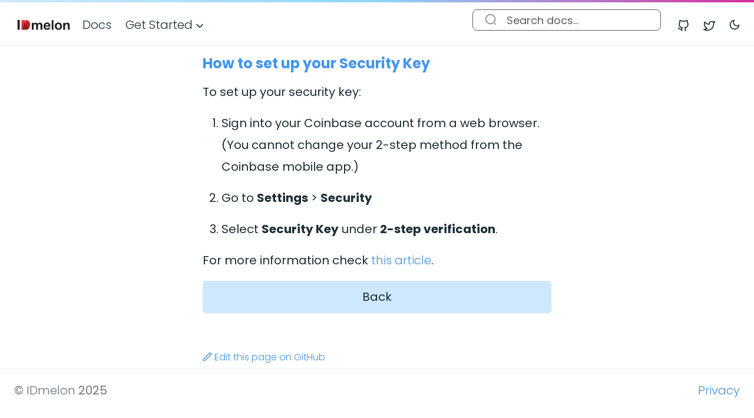

--- FILE ---
content_type: text/html
request_url: https://docs.idmelon.com/pages/setupsecuritykeys/coinbase/
body_size: 5071
content:
<!doctype html><html lang=en-us><head><meta charset=utf-8><meta http-equiv=x-ua-compatible content="ie=edge"><meta name=viewport content="width=device-width,initial-scale=1,shrink-to-fit=no"><script>(()=>{var b=window.matchMedia&&window.matchMedia("(prefers-color-scheme: dark)").matches,a=localStorage.getItem("theme");b&&a===null&&(localStorage.setItem("theme","dark"),document.documentElement.setAttribute("data-dark-mode","")),b&&a==="dark"&&document.documentElement.setAttribute("data-dark-mode",""),a==="dark"&&document.documentElement.setAttribute("data-dark-mode","")})()</script><link rel=stylesheet href=https://docs.idmelon.com/main.4bbb11c38bc5b28e26dd8ba8fdb2ec28e5dfc664fd52681b4557726a2441381c1b2dc980d1c765f649066ccbf818f8045b054d5380cef9b08a5b8eceb4a5fe4b.css integrity="sha512-S7sRw4vFso4m3Yuo/bLsKOXfxmT9UmgbRVdyaiRBOBwbLcmA0cdl9kkGbMv4GPgEWwVNU4DO+bCKW47OtKX+Sw==" crossorigin=anonymous><noscript><style>img.lazyload{display:none}</style></noscript><meta name=robots content="index, follow"><meta name=googlebot content="index, follow, max-snippet:-1, max-image-preview:large, max-video-preview:-1"><meta name=bingbot content="index, follow, max-snippet:-1, max-image-preview:large, max-video-preview:-1"><title>How to set up your Security Key - IDmelon</title><meta name=description content="To set up your security key:
  Sign into your Coinbase account from a web browser. (You cannot change your 2-step method from the Coinbase mobile app.)
  Go to Settings &amp;gt; Security
  Select Security Key under 2-step verification.
  For more information check this article.
Back "><link rel=canonical href=https://docs.idmelon.com/pages/setupsecuritykeys/coinbase/><meta property="og:locale" content="en_US"><meta property="og:type" content="article"><meta property="og:title" content="How to set up your Security Key"><meta property="og:description" content="To set up your security key:
  Sign into your Coinbase account from a web browser. (You cannot change your 2-step method from the Coinbase mobile app.)
  Go to Settings > Security
  Select Security Key under 2-step verification.
  For more information check this article.
Back "><meta property="og:url" content="https://docs.idmelon.com/pages/setupsecuritykeys/coinbase/"><meta property="og:site_name" content="IDmelon"><meta property="article:published_time" content="2022-05-11T12:15:56+03:00"><meta property="article:modified_time" content="2022-05-11T12:15:56+03:00"><meta property="og:image" content="https://docs.idmelon.com/IDmelon.png"><meta property="og:image:alt" content="IDmelon"><meta name=twitter:card content="summary_large_image"><meta name=twitter:site content="@getdoks"><meta name=twitter:creator content="@henkverlinde"><meta name=twitter:title content="How to set up your Security Key"><meta name=twitter:description content><meta name=twitter:image content="https://docs.idmelon.com/IDmelon.png"><meta name=twitter:image:alt content="How to set up your Security Key"><script type=application/ld+json>{"@context":"https://schema.org","@graph":[{"@type":"Organization","@id":"https://docs.idmelon.com/#/schema/organization/1","name":"IDmelon","url":"https://docs.idmelon.com/","sameAs":["https://twitter.com/getdoks","https://github.com/h-enk/doks"],"logo":{"@type":"ImageObject","@id":"https://docs.idmelon.com/#/schema/image/1","url":"https://docs.idmelon.com/logo-IDmelon.svg","width":512,"height":512,"caption":"IDmelon"},"image":{"@id":"https://docs.idmelon.com/#/schema/image/1"}},{"@type":"WebSite","@id":"https://docs.idmelon.com/#/schema/website/1","url":"https://docs.idmelon.com/","name":"IDmelon","description":"IDmelon offers FIDO certified solution through smartphone, FOB or hardware security keys","publisher":{"@id":"https://docs.idmelon.com/#/schema/organization/1"}},{"@type":"WebPage","@id":"https://docs.idmelon.com/pages/setupsecuritykeys/coinbase/","url":"https://docs.idmelon.com/pages/setupsecuritykeys/coinbase/","name":"How to set up your Security Key","description":"","isPartOf":{"@id":"https://docs.idmelon.com/#/schema/website/1"},"about":{"@id":"https://docs.idmelon.com/#/schema/organization/1"},"datePublished":"2022-05-11T12:15:56CET","dateModified":"2022-05-11T12:15:56CET","breadcrumb":{"@id":"https://docs.idmelon.com/pages/setupsecuritykeys/coinbase/#/schema/breadcrumb/1"},"primaryImageOfPage":{"@id":"https://docs.idmelon.com/pages/setupsecuritykeys/coinbase/#/schema/image/2"},"inLanguage":"en-US","potentialAction":[{"@type":"ReadAction","target":["https://docs.idmelon.com/pages/setupsecuritykeys/coinbase/"]}]},{"@type":"BreadcrumbList","@id":"https://docs.idmelon.com/pages/setupsecuritykeys/coinbase/#/schema/breadcrumb/1","name":"Breadcrumbs","itemListElement":[{"@type":"ListItem","position":1,"item":{"@type":"WebPage","@id":"https://docs.idmelon.com/","url":"https://docs.idmelon.com/","name":"Home"}},{"@type":"ListItem","position":2,"item":{"@type":"WebPage","@id":"https://docs.idmelon.com/pages/","url":"https://docs.idmelon.com/pages/","name":"Pages"}},{"@type":"ListItem","position":3,"item":{"@type":"WebPage","@id":"https://docs.idmelon.com/pages/setupsecuritykeys/","url":"https://docs.idmelon.com/pages/setupsecuritykeys/","name":"Setupsecuritykeys"}},{"@type":"ListItem","position":4,"item":{"@id":"https://docs.idmelon.com/pages/setupsecuritykeys/coinbase/"}}]},{"@context":"https://schema.org","@graph":[{"@type":"ImageObject","@id":"https://docs.idmelon.com/pages/setupsecuritykeys/coinbase/#/schema/image/2","url":"https://docs.idmelon.com/IDmelon.png","contentUrl":"https://docs.idmelon.com/IDmelon.png","caption":"How to set up your Security Key"}]}]}</script><meta name=theme-color content="#fff"><link rel=apple-touch-icon sizes=180x180 href=https://docs.idmelon.com/apple-touch-icon.png><link rel=icon type=image/png sizes=32x32 href=https://docs.idmelon.com/favicon-32x32.png><link rel=icon type=image/png sizes=16x16 href=https://docs.idmelon.com/favicon-16x16.png><link rel=manifest crossorigin=use-credentials href=https://docs.idmelon.com/site.webmanifest></head><body class="pages single"><div class=header-bar></div><header class="navbar navbar-expand-md navbar-light doks-navbar sticky-lg-top"><nav class="container-fluid flex-wrap flex-md-nowrap" aria-label="Main navigation"><a href=/ aria-label=IDmelon><img class="p-0 logo-container" width=100px height=25px></a>
<button class="btn btn-menu d-block d-md-none order-5" type=button data-bs-toggle=offcanvas data-bs-target=#offcanvasDoks aria-controls=offcanvasDoks aria-label="Open main menu"><svg xmlns="http://www.w3.org/2000/svg" width="24" height="24" viewBox="0 0 24 24" fill="none" stroke="currentcolor" stroke-width="2" stroke-linecap="round" stroke-linejoin="round" class="feather feather-menu"><line x1="3" y1="12" x2="21" y2="12"/><line x1="3" y1="6" x2="21" y2="6"/><line x1="3" y1="18" x2="21" y2="18"/></svg></button><div class="offcanvas offcanvas-start border-0 py-md-1" tabindex=-1 id=offcanvasDoks data-bs-backdrop=true aria-labelledby=offcanvasDoksLabel><div class="header-bar d-md-none"></div><div class="offcanvas-header d-md-none"><h2 class="h5 offcanvas-title ps-2" id=offcanvasDoksLabel><a class=text-dark href=/>IDmelon</a></h2><button type=button class="btn-close text-reset me-2" data-bs-dismiss=offcanvas aria-label="Close main menu"></button></div><div class="offcanvas-body px-4"><ul id=smallmenu class="nav flex-column flex-md-row ms-md-n3 align-items-center mt-1"><li class=nav-item><a class="nav-link ps-0 py-1" href=/docs/for_administrators/get_started/>Docs</a></li><li class="nav-item dropdown"><a class="nav-link dropdown-toggle ps-0 py-1" href=# id=navbarDropdownMenuLink role=button data-bs-toggle=dropdown aria-expanded=false>Get Started
<span class=dropdown-caret><svg xmlns="http://www.w3.org/2000/svg" width="20" height="20" viewBox="0 0 24 24" fill="none" stroke="currentcolor" stroke-width="2" stroke-linecap="round" stroke-linejoin="round" class="feather feather-chevron-down"><polyline points="6 9 12 15 18 9"/></svg></span></a><ul class="dropdown-menu dropdown-menu-main shadow rounded border-0" aria-labelledby=navbarDropdownMenuLink><li><a class=dropdown-item href=/docs/for_personal_users/quick_start/>Quick Start</a></li><li><a class=dropdown-item href=/try-now/>Try now</a></li></ul></li></ul><div class="justify-content-between ms-md-auto"><form class=home-search><svg class="home-search-svg" viewBox="0 0 24 24" fill="none" xmlns="http://www.w3.org/2000/svg"><path d="M11.5 21c5.2467.0 9.5-4.2533 9.5-9.5C21 6.25329 16.7467 2 11.5 2 6.25329 2 2 6.25329 2 11.5 2 16.7467 6.25329 21 11.5 21z" stroke-width="1.5" stroke-linecap="round" stroke-linejoin="round"/><path d="M22 22l-2-2" stroke-width="1.5" stroke-linecap="round" stroke-linejoin="round"/></svg><input id=search class="form-hs-control is-home-search" type=search placeholder="Search docs..." aria-label="Search docs..." autocomplete=off><div id=suggestions class="shadow bg-white rounded d-none home-search-res"></div></form></div><ul class="nav flex-column flex-md-row me-md-n5 pe-md-2 align-items-center mt-1"><li class=nav-item><a class="align-middle nav-link ps-0 py-1" href=https://github.com/idmelon><svg xmlns="http://www.w3.org/2000/svg" width="20" height="20" viewBox="0 0 24 24" fill="none" stroke="currentcolor" stroke-width="2" stroke-linecap="round" stroke-linejoin="round" class="feather feather-github"><path d="M9 19c-5 1.5-5-2.5-7-3m14 6v-3.87a3.37 3.37.0 00-.94-2.61c3.14-.35 6.44-1.54 6.44-7A5.44 5.44.0 0020 4.77 5.07 5.07.0 0019.91 1S18.73.65 16 2.48a13.38 13.38.0 00-7 0C6.27.65 5.09 1 5.09 1A5.07 5.07.0 005 4.77 5.44 5.44.0 003.5 8.55c0 5.42 3.3 6.61 6.44 7A3.37 3.37.0 009 18.13V22"/></svg><small class="ms-2 d-md-none">GitHub</small></a></li><li class=nav-item><a class="align-middle nav-link ps-0 py-1" href=https://twitter.com/IDmelonTech><svg xmlns="http://www.w3.org/2000/svg" width="20" height="20" viewBox="0 0 24 24" fill="none" stroke="currentcolor" stroke-width="2" stroke-linecap="round" stroke-linejoin="round" class="feather feather-twitter"><path d="M23 3a10.9 10.9.0 01-3.14 1.53 4.48 4.48.0 00-7.86 3v1A10.66 10.66.0 013 4s-4 9 5 13a11.64 11.64.0 01-7 2c9 5 20 0 20-11.5a4.5 4.5.0 00-.08-.83A7.72 7.72.0 0023 3z"/></svg><small class="ms-2 d-md-none">Twitter</small></a></li></ul></div></div><button id=mode class="btn btn-link order-md-1" type=button aria-label="Toggle user interface mode">
<span class=toggle-dark><svg xmlns="http://www.w3.org/2000/svg" width="20" height="20" viewBox="0 0 24 24" fill="none" stroke="currentcolor" stroke-width="2" stroke-linecap="round" stroke-linejoin="round" class="feather feather-moon"><path d="M21 12.79A9 9 0 1111.21 3 7 7 0 0021 12.79z"/></svg></span><span class=toggle-light><svg xmlns="http://www.w3.org/2000/svg" width="20" height="20" viewBox="0 0 24 24" fill="none" stroke="currentcolor" stroke-width="2" stroke-linecap="round" stroke-linejoin="round" class="feather feather-sun"><circle cx="12" cy="12" r="5"/><line x1="12" y1="1" x2="12" y2="3"/><line x1="12" y1="21" x2="12" y2="23"/><line x1="4.22" y1="4.22" x2="5.64" y2="5.64"/><line x1="18.36" y1="18.36" x2="19.78" y2="19.78"/><line x1="1" y1="12" x2="3" y2="12"/><line x1="21" y1="12" x2="23" y2="12"/><line x1="4.22" y1="19.78" x2="5.64" y2="18.36"/><line x1="18.36" y1="5.64" x2="19.78" y2="4.22"/></svg></span></button></nav></header><div><div class="wrap container-fluid" role=document><div class=content><div class="row justify-content-center"><div class="col-md-12 col-lg-10 col-xl-8"><article><h1>How to set up your Security Key</h1><p>To set up your security key:</p><ol><li><p>Sign into your Coinbase account from a web browser. (You cannot change your 2-step method from the Coinbase mobile app.)</p></li><li><p>Go to <strong>Settings</strong> > <strong>Security</strong></p></li><li><p>Select <strong>Security Key</strong> under <strong>2-step verification</strong>.</p></li></ol><p>For more information check <a href=https://help.coinbase.com/en/coinbase/managing-my-account/verify-my-identity/using-and-managing-security-keys>this article</a>.</p><a role=button class="btn btn-primary btn-lg d-block mb-3" href=/pages/whichplatform/index.html>Back</a><div class="page-footer-meta d-flex flex-column flex-md-row justify-content-between"><div class=edit-page><a href=https://github.com/IDmelon/documents/blob/main/content/en/pages/setupSecurityKeys/coinbase.md><svg xmlns="http://www.w3.org/2000/svg" width="16" height="16" viewBox="0 0 24 24" fill="none" stroke="currentcolor" stroke-width="2" stroke-linecap="round" stroke-linejoin="round" class="feather feather-edit-2"><path d="M17 3a2.828 2.828.0 114 4L7.5 20.5 2 22l1.5-5.5L17 3z"/></svg>Edit this page on GitHub</a></div></div></article></div></div></div></div></div><footer class="footer text-muted"><div class=container-fluid><div class=row><div class="col-lg-8 order-last order-lg-first"><ul class=list-inline><li class=list-inline-item>© <a class=text-muted href=https://www.idmelon.com/>IDmelon</a> 2025</li></ul></div><div class="col-lg-8 order-first order-lg-last text-lg-end"><ul class=list-inline><li class=list-inline-item><a href=/privacy-policy/>Privacy</a></li></ul></div></div></div></footer><div id=_modal class=modal><span class=close>&#215;</span>
<img class=modal-content id=img01></div><script src=/js/bootstrap.min.fdbe9b9ba88a036135318f3c721784d684ac9e3280fe282cc80d7d49f7f9c82780cd54228c1608685a230c09984300d7946fc471734d566fcebc148b65bd16db.js integrity="sha512-/b6bm6iKA2E1MY88cheE1oSsnjKA/igsyA19Sff5yCeAzVQijBYIaFojDAmYQwDXlG/EcXNNVm/OvBSLZb0W2w==" crossorigin=anonymous defer></script>
<script src=/js/highlight.min.e47c99ac811b9dc1e9850ed49b17783f01156f2753b8fe8831290c5d111375df9110ffc03878503816ba7430fcbe9ab3d9cf0884385d1922e09f566f2f26e3a1.js integrity="sha512-5HyZrIEbncHphQ7Umxd4PwEVbydTuP6IMSkMXRETdd+REP/AOHhQOBa6dDD8vpqz2c8IhDhdGSLgn1ZvLybjoQ==" crossorigin=anonymous defer></script>
<script src=/main.min.5d5ebd4d8de1a9ca2fe926c21c9f33b5e7354fa807c5c921c42e996900148216c1a2a7a45638c98eb1d832c262777a392d4b4cfa5bc149365b6a9551bd97ef0b.js integrity="sha512-XV69TY3hqcov6SbCHJ8ztec1T6gHxckhxC6ZaQAUghbBoqekVjjJjrHYMsJid3o5LUtM+lvBSTZbapVRvZfvCw==" crossorigin=anonymous defer></script>
<script src=https://docs.idmelon.com/index.min.4be74f88f5e76835efd3c1416e89dfa0bfcf78fd91397b2b05ea41eee28c3ee97172f84e60430c689a041eac6a38c10679d28e7ee32e4d6c7c1fdb11db6bed64.js integrity="sha512-S+dPiPXnaDXv08FBbonfoL/PeP2ROXsrBepB7uKMPulxcvhOYEMMaJoEHqxqOMEGedKOfuMuTWx8H9sR22vtZA==" crossorigin=anonymous defer></script><script defer src="https://static.cloudflareinsights.com/beacon.min.js/vcd15cbe7772f49c399c6a5babf22c1241717689176015" integrity="sha512-ZpsOmlRQV6y907TI0dKBHq9Md29nnaEIPlkf84rnaERnq6zvWvPUqr2ft8M1aS28oN72PdrCzSjY4U6VaAw1EQ==" data-cf-beacon='{"version":"2024.11.0","token":"39325b4bb1de4d9e968269ec3a853705","r":1,"server_timing":{"name":{"cfCacheStatus":true,"cfEdge":true,"cfExtPri":true,"cfL4":true,"cfOrigin":true,"cfSpeedBrain":true},"location_startswith":null}}' crossorigin="anonymous"></script>
</body></html>

--- FILE ---
content_type: text/css
request_url: https://docs.idmelon.com/main.4bbb11c38bc5b28e26dd8ba8fdb2ec28e5dfc664fd52681b4557726a2441381c1b2dc980d1c765f649066ccbf818f8045b054d5380cef9b08a5b8eceb4a5fe4b.css
body_size: 19880
content:
/*!
 * Bootstrap v5.1.3 (https://getbootstrap.com/)
 * Copyright 2011-2021 The Bootstrap Authors
 * Copyright 2011-2021 Twitter, Inc.
 * Licensed under MIT (https://github.com/twbs/bootstrap/blob/main/LICENSE)
 */@import url("https://cdnjs.cloudflare.com/ajax/libs/ionicons/4.2.0/css/ionicons.min.css");@import url("https://cdnjs.cloudflare.com/ajax/libs/ionicons/4.2.0/css/ionicons.min.css");:root{--bs-blue: #0d6efd;--bs-indigo: #6610f2;--bs-purple: #5d2f86;--bs-pink: #d63384;--bs-red: #dc3545;--bs-orange: #fd7e14;--bs-yellow: #ffe000;--bs-green: #198754;--bs-teal: #20c997;--bs-cyan: #0dcaf0;--bs-white: #fff;--bs-gray: #6c757d;--bs-gray-dark: #343a40;--bs-gray-100: #f8f9fa;--bs-gray-200: #e9ecef;--bs-gray-300: #dee2e6;--bs-gray-400: #ced4da;--bs-gray-500: #adb5bd;--bs-gray-600: #6c757d;--bs-gray-700: #495057;--bs-gray-800: #343a40;--bs-gray-900: #212529;--bs-primary: #cee9ff;--bs-secondary: #6c757d;--bs-success: #198754;--bs-info: #0dcaf0;--bs-warning: #ffe000;--bs-danger: #dc3545;--bs-light: #f8f9fa;--bs-dark: #212529;--bs-primary-rgb: 206,233,255;--bs-secondary-rgb: 108,117,125;--bs-success-rgb: 25,135,84;--bs-info-rgb: 13,202,240;--bs-warning-rgb: 255,224,0;--bs-danger-rgb: 220,53,69;--bs-light-rgb: 248,249,250;--bs-dark-rgb: 33,37,41;--bs-white-rgb: 255,255,255;--bs-black-rgb: 29,45,53;--bs-body-color-rgb: 29,45,53;--bs-body-bg-rgb: 255,255,255;--bs-font-sans-serif: "Poppins", -apple-system, blinkmacsystemfont, "Segoe UI", roboto, "Helvetica Neue", arial, "Noto Sans", sans-serif, "Apple Color Emoji", "Segoe UI Emoji", "Noto Color Emoji";--bs-font-monospace: sfmono-regular, menlo, monaco, consolas, "Liberation Mono", "Courier New", monospace;--bs-gradient: linear-gradient(180deg, rgba(255,255,255,0.15), rgba(255,255,255,0));--bs-body-font-family: Poppins,-apple-system,blinkmacsystemfont,Segoe UI,roboto,Helvetica Neue,arial,Noto Sans,sans-serif,Apple Color Emoji,Segoe UI Emoji,Noto Color Emoji;--bs-body-font-size: 1rem;--bs-body-font-weight: 400;--bs-body-line-height: 1.875;--bs-body-color: #1d2d35;--bs-body-bg: #fff}*,*::before,*::after{box-sizing:border-box}@media (prefers-reduced-motion: no-preference){:root{scroll-behavior:smooth}}body{margin:0;font-family:var(--bs-body-font-family);font-size:var(--bs-body-font-size);font-weight:var(--bs-body-font-weight);line-height:var(--bs-body-line-height);color:var(--bs-body-color);text-align:var(--bs-body-text-align);background-color:var(--bs-body-bg);-webkit-text-size-adjust:100%;-webkit-tap-highlight-color:rgba(29,45,53,0)}hr{margin:1rem 0;color:inherit;background-color:currentColor;border:0;opacity:.25}hr:not([size]){height:1px}h6,.h6,h5,.h5,h4,.h4,h3,.h3,h2,.h2,h1,.h1{margin-top:0;margin-bottom:.5rem;font-weight:700;line-height:1.2}h1,.h1{font-size:calc(1.375rem + 1.5vw)}@media (min-width: 1200px){h1,.h1{font-size:2.5rem}}h2,.h2{font-size:calc(1.325rem + .9vw)}@media (min-width: 1200px){h2,.h2{font-size:2rem}}h3,.h3{font-size:calc(1.3rem + .6vw)}@media (min-width: 1200px){h3,.h3{font-size:1.75rem}}h4,.h4{font-size:calc(1.275rem + .3vw)}@media (min-width: 1200px){h4,.h4{font-size:1.5rem}}h5,.h5{font-size:1.25rem}h6,.h6{font-size:1rem}p{margin-top:0;margin-bottom:1rem}address{margin-bottom:1rem;font-style:normal;line-height:inherit}ol,ul{padding-left:2rem}ol,ul{margin-top:0;margin-bottom:1rem}ol ol,ul ul,ol ul,ul ol{margin-bottom:0}blockquote{margin:0 0 1rem}b,strong{font-weight:bolder}small,.small{font-size:.875em}sub{position:relative;font-size:.75em;line-height:0;vertical-align:baseline}sub{bottom:-.25em}a{color:#4594dc;text-decoration:none}a:hover{color:#3776b0}a:not([href]):not([class]),a:not([href]):not([class]):hover{color:inherit;text-decoration:none}pre,code,kbd,samp{font-family:var(--bs-font-monospace);font-size:1em;direction:ltr /* rtl:ignore */;unicode-bidi:bidi-override}pre{display:block;margin-top:0;margin-bottom:1rem;overflow:auto;font-size:.875em}pre code{font-size:inherit;color:inherit;word-break:normal}code{font-size:.875em;color:#d63384;word-wrap:break-word}a>code{color:inherit}kbd{padding:.2rem .4rem;font-size:.875em;color:#fff;background-color:#212529;border-radius:.2rem}kbd kbd{padding:0;font-size:1em;font-weight:700}figure{margin:0 0 1rem}img,svg{vertical-align:middle}table{caption-side:bottom;border-collapse:collapse}caption{padding-top:.5rem;padding-bottom:.5rem;color:#6c757d;text-align:left}th{text-align:inherit;text-align:-webkit-match-parent}thead,tbody,tr,td,th{border-color:inherit;border-style:solid;border-width:0}label{display:inline-block}button{border-radius:0}button:focus:not(:focus-visible){outline:0}input,button,select{margin:0;font-family:inherit;font-size:inherit;line-height:inherit}button,select{text-transform:none}[role="button"]{cursor:pointer}select{word-wrap:normal}select:disabled{opacity:1}[list]::-webkit-calendar-picker-indicator{display:none}button,[type="button"],[type="reset"],[type="submit"]{-webkit-appearance:button}button:not(:disabled),[type="button"]:not(:disabled),[type="reset"]:not(:disabled),[type="submit"]:not(:disabled){cursor:pointer}::-moz-focus-inner{padding:0;border-style:none}::-webkit-datetime-edit-fields-wrapper,::-webkit-datetime-edit-text,::-webkit-datetime-edit-minute,::-webkit-datetime-edit-hour-field,::-webkit-datetime-edit-day-field,::-webkit-datetime-edit-month-field,::-webkit-datetime-edit-year-field{padding:0}::-webkit-inner-spin-button{height:auto}[type="search"]{outline-offset:-2px;-webkit-appearance:textfield}::-webkit-search-decoration{-webkit-appearance:none}::-webkit-color-swatch-wrapper{padding:0}::-webkit-file-upload-button{font:inherit}::file-selector-button{font:inherit}::-webkit-file-upload-button{font:inherit;-webkit-appearance:button}output{display:inline-block}summary{display:list-item;cursor:pointer}.lead{font-size:1.25rem;font-weight:400}.list-unstyled{padding-left:0;list-style:none}.list-inline{padding-left:0;list-style:none}.list-inline-item{display:inline-block}.list-inline-item:not(:last-child){margin-right:.5rem}.blockquote{margin-bottom:1rem;font-size:1.25rem}.blockquote>:last-child{margin-bottom:0}.figure{display:inline-block}.figure-caption{font-size:.875em;color:#6c757d}.container,.container-fluid,.container-xxl{width:100%;padding-right:var(--bs-gutter-x, 24px);padding-left:var(--bs-gutter-x, 24px);margin-right:auto;margin-left:auto}@media (min-width: 576px){.container{max-width:600px}}@media (min-width: 768px){.container{max-width:800px}}@media (min-width: 992px){.container{max-width:1000px}}@media (min-width: 1200px){.container{max-width:1200px}}@media (min-width: 1400px){.container-xxl,.container{max-width:1300px}}.container-xxl,.container{max-width:1500px}.row{--bs-gutter-x: 48px;--bs-gutter-y: 0;display:flex;flex-wrap:wrap;margin-top:calc(-1 * var(--bs-gutter-y));margin-right:calc(-.5 * var(--bs-gutter-x));margin-left:calc(-.5 * var(--bs-gutter-x))}.row>*{flex-shrink:0;width:100%;max-width:100%;padding-right:calc(var(--bs-gutter-x) * .5);padding-left:calc(var(--bs-gutter-x) * .5);margin-top:var(--bs-gutter-y)}.row-cols-1>*{flex:0 0 auto;width:100%}@media (min-width: 768px){.col-md-8{flex:0 0 auto;width:50%}.col-md-12{flex:0 0 auto;width:75%}}@media (min-width: 992px){.col-lg-4{flex:0 0 auto;width:25%}.col-lg-5{flex:0 0 auto;width:31.25%}.col-lg-8{flex:0 0 auto;width:50%}.col-lg-9{flex:0 0 auto;width:56.25%}.col-lg-10{flex:0 0 auto;width:62.5%}.col-lg-11{flex:0 0 auto;width:68.75%}}@media (min-width: 1200px){.col-xl{flex:1 0 0%}.col-xl-3{flex:0 0 auto;width:18.75%}.col-xl-4{flex:0 0 auto;width:25%}.col-xl-8{flex:0 0 auto;width:50%}.col-xl-9{flex:0 0 auto;width:56.25%}}.table,table{--bs-table-bg: rgba(0,0,0,0);--bs-table-accent-bg: rgba(0,0,0,0);--bs-table-striped-color: #1d2d35;--bs-table-striped-bg: rgba(29,45,53,0.05);--bs-table-active-color: #1d2d35;--bs-table-active-bg: rgba(29,45,53,0.1);--bs-table-hover-color: #1d2d35;--bs-table-hover-bg: rgba(29,45,53,0.075);width:100%;margin-bottom:1rem;color:#1d2d35;vertical-align:top;border-color:#e9ecef}.table>:not(caption)>*>*,table>:not(caption)>*>*{padding:.5rem .5rem;background-color:var(--bs-table-bg);border-bottom-width:1px;box-shadow:inset 0 0 0 9999px var(--bs-table-accent-bg)}.table>tbody,table>tbody{vertical-align:inherit}.table>thead,table>thead{vertical-align:bottom}.table>:not(:first-child),table>:not(:first-child){border-top:2px solid currentColor}[data-dark-mode] body table{--bs-table-bg: #212529;--bs-table-striped-bg: #2c3034;--bs-table-striped-color: #fff;--bs-table-active-bg: #373b3e;--bs-table-active-color: #fff;--bs-table-hover-bg: #323539;--bs-table-hover-color: #fff;color:#fff;border-color:#373b3e}.form-control{display:block;width:100%;padding:.375rem .75rem;font-size:1rem;font-weight:400;line-height:1.875;color:#1d2d35;background-color:#fff;background-clip:padding-box;border:1px solid #ced4da;-webkit-appearance:none;-moz-appearance:none;appearance:none;border-radius:.25rem;transition:border-color 0.15s ease-in-out,box-shadow 0.15s ease-in-out}@media (prefers-reduced-motion: reduce){.form-control{transition:none}}.form-control[type="file"]{overflow:hidden}.form-control[type="file"]:not(:disabled):not([readonly]){cursor:pointer}.form-control:focus{color:#1d2d35;background-color:#fff;border-color:#e7f4ff;outline:0;box-shadow:0 0 0 0 rgba(206,233,255,0.25)}.form-control::-webkit-date-and-time-value{height:1.875em}.form-control::-moz-placeholder{color:#6c757d;opacity:1}.form-control:-ms-input-placeholder{color:#6c757d;opacity:1}.form-control::placeholder{color:#6c757d;opacity:1}.form-control:disabled{background-color:#e9ecef;opacity:1}.form-control::-webkit-file-upload-button{padding:.375rem .75rem;margin:-.375rem -.75rem;-webkit-margin-end:.75rem;margin-inline-end:.75rem;color:#1d2d35;background-color:#e9ecef;pointer-events:none;border-color:inherit;border-style:solid;border-width:0;border-inline-end-width:1px;border-radius:0;-webkit-transition:color 0.15s ease-in-out,background-color 0.15s ease-in-out,border-color 0.15s ease-in-out,box-shadow 0.15s ease-in-out;transition:color 0.15s ease-in-out,background-color 0.15s ease-in-out,border-color 0.15s ease-in-out,box-shadow 0.15s ease-in-out}.form-control::file-selector-button{padding:.375rem .75rem;margin:-.375rem -.75rem;-webkit-margin-end:.75rem;margin-inline-end:.75rem;color:#1d2d35;background-color:#e9ecef;pointer-events:none;border-color:inherit;border-style:solid;border-width:0;border-inline-end-width:1px;border-radius:0;transition:color 0.15s ease-in-out,background-color 0.15s ease-in-out,border-color 0.15s ease-in-out,box-shadow 0.15s ease-in-out}@media (prefers-reduced-motion: reduce){.form-control::-webkit-file-upload-button{-webkit-transition:none;transition:none}.form-control::file-selector-button{transition:none}}.form-control:hover:not(:disabled):not([readonly])::-webkit-file-upload-button{background-color:#dde0e3}.form-control:hover:not(:disabled):not([readonly])::file-selector-button{background-color:#dde0e3}.form-control::-webkit-file-upload-button{padding:.375rem .75rem;margin:-.375rem -.75rem;-webkit-margin-end:.75rem;margin-inline-end:.75rem;color:#1d2d35;background-color:#e9ecef;pointer-events:none;border-color:inherit;border-style:solid;border-width:0;border-inline-end-width:1px;border-radius:0;-webkit-transition:color 0.15s ease-in-out,background-color 0.15s ease-in-out,border-color 0.15s ease-in-out,box-shadow 0.15s ease-in-out;transition:color 0.15s ease-in-out,background-color 0.15s ease-in-out,border-color 0.15s ease-in-out,box-shadow 0.15s ease-in-out}@media (prefers-reduced-motion: reduce){.form-control::-webkit-file-upload-button{-webkit-transition:none;transition:none}}.form-control:hover:not(:disabled):not([readonly])::-webkit-file-upload-button{background-color:#dde0e3}.btn{display:inline-block;font-weight:400;line-height:1.875;color:#1d2d35;text-align:center;vertical-align:middle;cursor:pointer;-webkit-user-select:none;-moz-user-select:none;-ms-user-select:none;user-select:none;background-color:transparent;border:1px solid transparent;padding:.375rem .75rem;font-size:1rem;border-radius:.25rem;transition:color 0.15s ease-in-out,background-color 0.15s ease-in-out,border-color 0.15s ease-in-out,box-shadow 0.15s ease-in-out}@media (prefers-reduced-motion: reduce){.btn{transition:none}}.btn:hover{color:#1d2d35}.btn:focus{outline:0;box-shadow:0 0 0 0 rgba(206,233,255,0.25)}.btn:disabled,.btn.disabled{pointer-events:none;opacity:.65}.btn-primary{color:#1d2d35;background-color:#cee9ff;border-color:#cee9ff}.btn-primary:hover{color:#1d2d35;background-color:#d5ecff;border-color:#d3ebff}.btn-primary:focus{color:#1d2d35;background-color:#d5ecff;border-color:#d3ebff;box-shadow:0 0 0 0 rgba(179,205,225,0.5)}.btn-primary:active,.btn-primary.active,.show>.btn-primary.dropdown-toggle{color:#1d2d35;background-color:#d8edff;border-color:#d3ebff}.btn-primary:active:focus,.btn-primary.active:focus,.show>.btn-primary.dropdown-toggle:focus{box-shadow:0 0 0 0 rgba(179,205,225,0.5)}.btn-primary:disabled,.btn-primary.disabled{color:#1d2d35;background-color:#cee9ff;border-color:#cee9ff}.btn-outline-primary{color:#cee9ff;border-color:#cee9ff}.btn-outline-primary:hover{color:#1d2d35;background-color:#cee9ff;border-color:#cee9ff}.btn-outline-primary:focus{box-shadow:0 0 0 0 rgba(206,233,255,0.5)}.btn-outline-primary:active,.btn-outline-primary.active,.btn-outline-primary.dropdown-toggle.show{color:#1d2d35;background-color:#cee9ff;border-color:#cee9ff}.btn-outline-primary:active:focus,.btn-outline-primary.active:focus,.btn-outline-primary.dropdown-toggle.show:focus{box-shadow:0 0 0 0 rgba(206,233,255,0.5)}.btn-outline-primary:disabled,.btn-outline-primary.disabled{color:#cee9ff;background-color:transparent}.btn-link{font-weight:400;color:#4594dc;text-decoration:none}.btn-link:hover{color:#3776b0}.btn-link:disabled,.btn-link.disabled{color:#6c757d}.btn-lg{padding:.5rem 1rem;font-size:1.25rem;border-radius:.3rem}.fade{transition:opacity 0.15s linear}@media (prefers-reduced-motion: reduce){.fade{transition:none}}.fade:not(.show){opacity:0}.collapse:not(.show){display:none}.dropup,.dropend,.dropdown,.dropstart{position:relative}.dropdown-toggle{white-space:nowrap}.dropdown-toggle::after{display:inline-block;margin-left:.255em;vertical-align:.255em;content:"";border-top:.3em solid;border-right:.3em solid transparent;border-bottom:0;border-left:.3em solid transparent}.dropdown-toggle:empty::after{margin-left:0}.dropdown-menu{position:absolute;z-index:1000;display:none;min-width:10rem;padding:.5rem 0;margin:0;font-size:1rem;color:#1d2d35;text-align:left;list-style:none;background-color:#fff;background-clip:padding-box;border:1px solid rgba(29,45,53,0.15);border-radius:.25rem}.dropdown-menu[data-bs-popper]{top:100%;left:0;margin-top:.125rem}.dropdown-menu-end{--bs-position: end}.dropdown-menu-end[data-bs-popper]{right:0;left:auto}.dropup .dropdown-menu[data-bs-popper]{top:auto;bottom:100%;margin-top:0;margin-bottom:.125rem}.dropup .dropdown-toggle::after{display:inline-block;margin-left:.255em;vertical-align:.255em;content:"";border-top:0;border-right:.3em solid transparent;border-bottom:.3em solid;border-left:.3em solid transparent}.dropup .dropdown-toggle:empty::after{margin-left:0}.dropend .dropdown-menu[data-bs-popper]{top:0;right:auto;left:100%;margin-top:0;margin-left:.125rem}.dropend .dropdown-toggle::after{display:inline-block;margin-left:.255em;vertical-align:.255em;content:"";border-top:.3em solid transparent;border-right:0;border-bottom:.3em solid transparent;border-left:.3em solid}.dropend .dropdown-toggle:empty::after{margin-left:0}.dropend .dropdown-toggle::after{vertical-align:0}.dropstart .dropdown-menu[data-bs-popper]{top:0;right:100%;left:auto;margin-top:0;margin-right:.125rem}.dropstart .dropdown-toggle::after{display:inline-block;margin-left:.255em;vertical-align:.255em;content:""}.dropstart .dropdown-toggle::after{display:none}.dropstart .dropdown-toggle::before{display:inline-block;margin-right:.255em;vertical-align:.255em;content:"";border-top:.3em solid transparent;border-right:.3em solid;border-bottom:.3em solid transparent}.dropstart .dropdown-toggle:empty::after{margin-left:0}.dropstart .dropdown-toggle::before{vertical-align:0}.dropdown-divider{height:0;margin:.5rem 0;overflow:hidden;border-top:1px solid rgba(29,45,53,0.15)}.dropdown-item{display:block;width:100%;padding:.25rem 1rem;clear:both;font-weight:400;color:#212529;text-align:inherit;white-space:nowrap;background-color:transparent;border:0}.dropdown-item:hover,.dropdown-item:focus{color:#1e2125;background-color:#e9ecef}.dropdown-item.active,.dropdown-item:active{color:#fff;text-decoration:none;background-color:#cee9ff}.dropdown-item.disabled,.dropdown-item:disabled{color:#adb5bd;pointer-events:none;background-color:transparent}.dropdown-menu.show{display:block}.dropdown-header{display:block;padding:.5rem 1rem;margin-bottom:0;font-size:.875rem;color:#6c757d;white-space:nowrap}.dropdown-item-text{display:block;padding:.25rem 1rem;color:#212529}.dropdown-menu-dark{color:#dee2e6;background-color:#343a40;border-color:rgba(29,45,53,0.15)}.dropdown-menu-dark .dropdown-item{color:#dee2e6}.dropdown-menu-dark .dropdown-item:hover,.dropdown-menu-dark .dropdown-item:focus{color:#fff;background-color:rgba(255,255,255,0.15)}.dropdown-menu-dark .dropdown-item.active,.dropdown-menu-dark .dropdown-item:active{color:#fff;background-color:#cee9ff}.dropdown-menu-dark .dropdown-item.disabled,.dropdown-menu-dark .dropdown-item:disabled{color:#adb5bd}.dropdown-menu-dark .dropdown-divider{border-color:rgba(29,45,53,0.15)}.dropdown-menu-dark .dropdown-item-text{color:#dee2e6}.dropdown-menu-dark .dropdown-header{color:#adb5bd}.nav{display:flex;flex-wrap:wrap;padding-left:0;margin-bottom:0;list-style:none}.nav-link{display:block;padding:.5rem 1rem;color:#4594dc;transition:color 0.15s ease-in-out,background-color 0.15s ease-in-out,border-color 0.15s ease-in-out}@media (prefers-reduced-motion: reduce){.nav-link{transition:none}}.nav-link:hover,.nav-link:focus{color:#3776b0}.nav-link.disabled{color:#6c757d;pointer-events:none;cursor:default}.navbar{position:relative;display:flex;flex-wrap:wrap;align-items:center;justify-content:space-between;padding-top:.5rem;padding-bottom:.5rem}.navbar>.container,.navbar>.container-fluid,.navbar>.container-xxl{display:flex;flex-wrap:inherit;align-items:center;justify-content:space-between}.navbar-brand{padding-top:.265625rem;padding-bottom:.265625rem;margin-right:1rem;font-size:1.25rem;white-space:nowrap}.navbar-nav{display:flex;flex-direction:column;padding-left:0;margin-bottom:0;list-style:none}.navbar-nav .nav-link{padding-right:0;padding-left:0}.navbar-nav .dropdown-menu{position:static}.navbar-text{padding-top:.5rem;padding-bottom:.5rem}@media (min-width: 768px){.navbar-expand-md{flex-wrap:nowrap;justify-content:flex-start}.navbar-expand-md .navbar-nav{flex-direction:row}.navbar-expand-md .navbar-nav .dropdown-menu{position:absolute}.navbar-expand-md .navbar-nav .nav-link{padding-right:.5rem;padding-left:.5rem}.navbar-expand-md .offcanvas-header{display:none}.navbar-expand-md .offcanvas{position:inherit;bottom:0;z-index:1000;flex-grow:1;visibility:visible !important;background-color:transparent;border-right:0;border-left:0;transition:none;transform:none}.navbar-expand-md .offcanvas-body{display:flex;flex-grow:0;padding:0;overflow-y:visible}}.navbar-light .navbar-brand{color:#cee9ff}.navbar-light .navbar-brand:hover,.navbar-light .navbar-brand:focus{color:#cee9ff}.navbar-light .navbar-nav .nav-link{color:#1d2d35}.navbar-light .navbar-nav .nav-link:hover,.navbar-light .navbar-nav .nav-link:focus{color:#cee9ff}.navbar-light .navbar-nav .nav-link.disabled{color:rgba(29,45,53,0.3)}.navbar-light .navbar-nav .show>.nav-link,.navbar-light .navbar-nav .nav-link.active{color:#cee9ff}.navbar-light .navbar-text{color:#1d2d35}.navbar-light .navbar-text a,.navbar-light .navbar-text a:hover,.navbar-light .navbar-text a:focus{color:#cee9ff}.card{position:relative;display:flex;flex-direction:column;min-width:0;word-wrap:break-word;background-color:#fff;background-clip:border-box;border:1px solid #e9ecef;border-radius:.25rem}.card>hr{margin-right:0;margin-left:0}.card>.list-group{border-top:inherit;border-bottom:inherit}.card>.list-group:first-child{border-top-width:0;border-top-left-radius:calc(.25rem - 1px);border-top-right-radius:calc(.25rem - 1px)}.card>.list-group:last-child{border-bottom-width:0;border-bottom-right-radius:calc(.25rem - 1px);border-bottom-left-radius:calc(.25rem - 1px)}.card-body{flex:1 1 auto;padding:1rem 1rem}.card-title{margin-bottom:.5rem}.card-text:last-child{margin-bottom:0}.breadcrumb{display:flex;flex-wrap:wrap;padding:0 0;margin-bottom:1rem;list-style:none}.breadcrumb-item+.breadcrumb-item{padding-left:.5rem}.breadcrumb-item+.breadcrumb-item::before{float:left;padding-right:.5rem;color:#6c757d;content:var(--bs-breadcrumb-divider, "/") /* rtl: var(--bs-breadcrumb-divider, "/") */}.breadcrumb-item.active{color:#6c757d}.pagination{display:flex;padding-left:0;list-style:none}.page-link{position:relative;display:block;color:#4594dc;background-color:#fff;border:1px solid #dee2e6;transition:color 0.15s ease-in-out,background-color 0.15s ease-in-out,border-color 0.15s ease-in-out,box-shadow 0.15s ease-in-out}@media (prefers-reduced-motion: reduce){.page-link{transition:none}}.page-link:hover{z-index:2;color:#3776b0;background-color:#e9ecef;border-color:#dee2e6}.page-link:focus{z-index:3;color:#3776b0;background-color:#e9ecef;outline:0;box-shadow:0 0 0 0 rgba(206,233,255,0.25)}.page-item:not(:first-child) .page-link{margin-left:-1px}.page-item.active .page-link{z-index:3;color:#fff;background-color:#cee9ff;border-color:#cee9ff}.page-item.disabled .page-link{color:#6c757d;pointer-events:none;background-color:#fff;border-color:#dee2e6}.page-link{padding:.375rem .75rem}.page-item:first-child .page-link{border-top-left-radius:.25rem;border-bottom-left-radius:.25rem}.page-item:last-child .page-link{border-top-right-radius:.25rem;border-bottom-right-radius:.25rem}.badge{display:inline-block;padding:.35em .65em;font-size:.75em;font-weight:700;line-height:1;color:#fff;text-align:center;white-space:nowrap;vertical-align:baseline;border-radius:.25rem}.badge:empty{display:none}.btn .badge{position:relative;top:-1px}.alert{position:relative;padding:1rem 1.5rem;margin-bottom:0;border:0 solid transparent;border-radius:0}.alert-link{font-weight:700}.alert-dismissible{padding-right:4.5rem}.alert-dismissible .btn-close{position:absolute;top:0;right:0;z-index:2;padding:1.25rem 1.5rem}.alert-primary{color:#1d2d35;background-color:#cee9ff;border-color:#cee9ff}.alert-primary .alert-link{color:#17242a}.alert-secondary{color:#fff;background-color:#6c757d;border-color:#6c757d}.alert-secondary .alert-link{color:#ccc}.alert-success{color:#fff;background-color:#198754;border-color:#198754}.alert-success .alert-link{color:#ccc}.alert-info{color:#1d2d35;background-color:#0dcaf0;border-color:#0dcaf0}.alert-info .alert-link{color:#17242a}.alert-warning{color:#1d2d35;background-color:#ffe000;border-color:#ffe000}.alert-warning .alert-link{color:#17242a}.alert-danger{color:#fff;background-color:#dc3545;border-color:#dc3545}.alert-danger .alert-link{color:#ccc}.alert-light{color:#1d2d35;background-color:#f8f9fa;border-color:#f8f9fa}.alert-light .alert-link{color:#17242a}.alert-dark{color:#fff;background-color:#212529;border-color:#212529}.alert-dark .alert-link{color:#ccc}@-webkit-keyframes progress-bar-stripes{0%{background-position-x:1rem}}@keyframes progress-bar-stripes{0%{background-position-x:1rem}}.list-group{display:flex;flex-direction:column;padding-left:0;margin-bottom:0;border-radius:.25rem}.list-group-item-action{width:100%;color:#495057;text-align:inherit}.list-group-item-action:hover,.list-group-item-action:focus{z-index:1;color:#495057;text-decoration:none;background-color:#f8f9fa}.list-group-item-action:active{color:#1d2d35;background-color:#e9ecef}.list-group-item{position:relative;display:block;padding:.5rem 1rem;color:#212529;background-color:#fff;border:1px solid rgba(29,45,53,0.125)}.list-group-item:first-child{border-top-left-radius:inherit;border-top-right-radius:inherit}.list-group-item:last-child{border-bottom-right-radius:inherit;border-bottom-left-radius:inherit}.list-group-item.disabled,.list-group-item:disabled{color:#6c757d;pointer-events:none;background-color:#fff}.list-group-item.active{z-index:2;color:#fff;background-color:#cee9ff;border-color:#cee9ff}.list-group-item+.list-group-item{border-top-width:0}.list-group-item+.list-group-item.active{margin-top:-1px;border-top-width:1px}.btn-close{box-sizing:content-box;width:1em;height:1em;padding:.25em .25em;color:#1d2d35;background:transparent url("data:image/svg+xml,%3csvg xmlns='http://www.w3.org/2000/svg' viewBox='0 0 16 16' fill='%231d2d35'%3e%3cpath d='M.293.293a1 1 0 011.414 0L8 6.586 14.293.293a1 1 0 111.414 1.414L9.414 8l6.293 6.293a1 1 0 01-1.414 1.414L8 9.414l-6.293 6.293a1 1 0 01-1.414-1.414L6.586 8 .293 1.707a1 1 0 010-1.414z'/%3e%3c/svg%3e") center/1em auto no-repeat;border:0;border-radius:.25rem;opacity:.5}.btn-close:hover{color:#1d2d35;text-decoration:none;opacity:.75}.btn-close:focus{outline:0;box-shadow:0 0 0 0 rgba(206,233,255,0.25);opacity:1}.btn-close:disabled,.btn-close.disabled{pointer-events:none;-webkit-user-select:none;-moz-user-select:none;-ms-user-select:none;user-select:none;opacity:.25}.modal{position:fixed;top:0;left:0;z-index:1055;display:none;width:100%;height:100%;overflow-x:hidden;overflow-y:auto;outline:0}.modal-content{position:relative;display:flex;flex-direction:column;width:100%;pointer-events:auto;background-color:#fff;background-clip:padding-box;border:1px solid rgba(29,45,53,0.2);border-radius:.3rem;outline:0}@-webkit-keyframes spinner-border{to{transform:rotate(360deg) /* rtl:ignore */}}@keyframes spinner-border{to{transform:rotate(360deg) /* rtl:ignore */}}@-webkit-keyframes spinner-grow{0%{transform:scale(0)}50%{opacity:1;transform:none}}@keyframes spinner-grow{0%{transform:scale(0)}50%{opacity:1;transform:none}}.offcanvas{position:fixed;bottom:0;z-index:1045;display:flex;flex-direction:column;max-width:100%;visibility:hidden;background-color:#fff;background-clip:padding-box;outline:0;transition:transform .3s ease-in-out}@media (prefers-reduced-motion: reduce){.offcanvas{transition:none}}.offcanvas-header{display:flex;align-items:center;justify-content:space-between;padding:1rem 1rem}.offcanvas-header .btn-close{padding:.5rem .5rem;margin-top:-.5rem;margin-right:-.5rem;margin-bottom:-.5rem}.offcanvas-title{margin-bottom:0;line-height:1.875}.offcanvas-body{flex-grow:1;padding:1rem 1rem;overflow-y:auto}.offcanvas-start{top:0;left:0;width:400px;border-right:1px solid rgba(29,45,53,0.2);transform:translateX(-100%)}.offcanvas.show{transform:none}.placeholder{display:inline-block;min-height:1em;vertical-align:middle;cursor:wait;background-color:currentColor;opacity:.5}.placeholder.btn::before{display:inline-block;content:""}@-webkit-keyframes placeholder-glow{50%{opacity:.2}}@keyframes placeholder-glow{50%{opacity:.2}}@-webkit-keyframes placeholder-wave{100%{-webkit-mask-position:-200% 0%;mask-position:-200% 0%}}@keyframes placeholder-wave{100%{-webkit-mask-position:-200% 0%;mask-position:-200% 0%}}.ratio{position:relative;width:100%}.ratio::before{display:block;padding-top:var(--bs-aspect-ratio);content:""}.ratio>*{position:absolute;top:0;left:0;width:100%;height:100%}@media (min-width: 992px){.sticky-lg-top{position:-webkit-sticky;position:sticky;top:0;z-index:1020}}.stretched-link::after{position:absolute;top:0;right:0;bottom:0;left:0;z-index:1;content:""}.align-middle{vertical-align:middle !important}.d-block{display:block !important}.d-flex{display:flex !important}.d-none{display:none !important}.shadow{box-shadow:0 0.5rem 1rem rgba(29,45,53,0.15) !important}.position-relative{position:relative !important}.border-0{border:0 !important}.border-top{border-top:1px solid #e9ecef !important}.w-100{width:100% !important}.flex-row{flex-direction:row !important}.flex-column{flex-direction:column !important}.flex-grow-1{flex-grow:1 !important}.flex-shrink-1{flex-shrink:1 !important}.flex-wrap{flex-wrap:wrap !important}.justify-content-start{justify-content:flex-start !important}.justify-content-end{justify-content:flex-end !important}.justify-content-center{justify-content:center !important}.justify-content-between{justify-content:space-between !important}.align-items-center{align-items:center !important}.order-first{order:-1 !important}.order-3{order:3 !important}.order-5{order:5 !important}.order-last{order:6 !important}.my-1{margin-top:.25rem !important;margin-bottom:.25rem !important}.my-2{margin-top:.5rem !important;margin-bottom:.5rem !important}.my-3{margin-top:1rem !important;margin-bottom:1rem !important}.mt-0{margin-top:0 !important}.mt-1{margin-top:.25rem !important}.mt-2{margin-top:.5rem !important}.mt-3{margin-top:1rem !important}.me-2{margin-right:.5rem !important}.me-auto{margin-right:auto !important}.mb-1{margin-bottom:.25rem !important}.mb-2{margin-bottom:.5rem !important}.mb-3{margin-bottom:1rem !important}.mb-4{margin-bottom:1.5rem !important}.ms-0{margin-left:0 !important}.ms-2{margin-left:.5rem !important}.ms-3{margin-left:1rem !important}.ms-auto{margin-left:auto !important}.my-n3{margin-top:-1rem !important;margin-bottom:-1rem !important}.mt-n1{margin-top:-.25rem !important}.mt-n3{margin-top:-1rem !important}.p-0{padding:0 !important}.px-4{padding-right:1.5rem !important;padding-left:1.5rem !important}.py-1{padding-top:.25rem !important;padding-bottom:.25rem !important}.py-2{padding-top:.5rem !important;padding-bottom:.5rem !important}.pt-3{padding-top:1rem !important}.pb-0{padding-bottom:0 !important}.pb-1{padding-bottom:.25rem !important}.pb-3{padding-bottom:1rem !important}.ps-0{padding-left:0 !important}.ps-2{padding-left:.5rem !important}.fs-6{font-size:1rem !important}.fw-normal{font-weight:400 !important}.text-start{text-align:left !important}.text-center{text-align:center !important}.text-uppercase{text-transform:uppercase !important}.text-primary{--bs-text-opacity: 1;color:rgba(var(--bs-primary-rgb), var(--bs-text-opacity)) !important}.text-dark{--bs-text-opacity: 1;color:rgba(var(--bs-dark-rgb), var(--bs-text-opacity)) !important}.text-body{--bs-text-opacity: 1;color:rgba(var(--bs-body-color-rgb), var(--bs-text-opacity)) !important}.text-muted{--bs-text-opacity: 1;color:#6c757d !important}.text-black-50{--bs-text-opacity: 1;color:rgba(29,45,53,0.5) !important}.text-reset{--bs-text-opacity: 1;color:inherit !important}.bg-primary{--bs-bg-opacity: 1;background-color:rgba(var(--bs-primary-rgb), var(--bs-bg-opacity)) !important}.bg-light{--bs-bg-opacity: 1;background-color:rgba(var(--bs-light-rgb), var(--bs-bg-opacity)) !important}.bg-white{--bs-bg-opacity: 1;background-color:rgba(var(--bs-white-rgb), var(--bs-bg-opacity)) !important}.rounded{border-radius:.25rem !important}.visible{visibility:visible !important}@media (min-width: 768px){.d-md-none{display:none !important}.flex-md-row{flex-direction:row !important}.flex-md-nowrap{flex-wrap:nowrap !important}.align-items-md-center{align-items:center !important}.order-md-1{order:1 !important}.order-md-2{order:2 !important}.ms-md-auto{margin-left:auto !important}.me-md-n5{margin-right:-3rem !important}.ms-md-n3{margin-left:-1rem !important}.py-md-1{padding-top:.25rem !important;padding-bottom:.25rem !important}.pe-md-2{padding-right:.5rem !important}}@media (min-width: 992px){.d-lg-inline{display:inline !important}.d-lg-block{display:block !important}.d-lg-none{display:none !important}.order-lg-first{order:-1 !important}.order-lg-last{order:6 !important}.text-lg-start{text-align:left !important}.text-lg-end{text-align:right !important}.text-lg-center{text-align:center !important}}@media (min-width: 1200px){.d-xl-inline{display:inline !important}.d-xl-none{display:none !important}.flex-xl-nowrap{flex-wrap:nowrap !important}.mx-xl-auto{margin-right:auto !important;margin-left:auto !important}}@font-face{font-family:'KaTeX_AMS';src:url(fonts/KaTeX_AMS-Regular.woff2) format("woff2"),url(fonts/KaTeX_AMS-Regular.woff) format("woff"),url(fonts/KaTeX_AMS-Regular.ttf) format("truetype");font-weight:normal;font-style:normal}@font-face{font-family:'KaTeX_Caligraphic';src:url(fonts/KaTeX_Caligraphic-Bold.woff2) format("woff2"),url(fonts/KaTeX_Caligraphic-Bold.woff) format("woff"),url(fonts/KaTeX_Caligraphic-Bold.ttf) format("truetype");font-weight:bold;font-style:normal}@font-face{font-family:'KaTeX_Caligraphic';src:url(fonts/KaTeX_Caligraphic-Regular.woff2) format("woff2"),url(fonts/KaTeX_Caligraphic-Regular.woff) format("woff"),url(fonts/KaTeX_Caligraphic-Regular.ttf) format("truetype");font-weight:normal;font-style:normal}@font-face{font-family:'KaTeX_Fraktur';src:url(fonts/KaTeX_Fraktur-Bold.woff2) format("woff2"),url(fonts/KaTeX_Fraktur-Bold.woff) format("woff"),url(fonts/KaTeX_Fraktur-Bold.ttf) format("truetype");font-weight:bold;font-style:normal}@font-face{font-family:'KaTeX_Fraktur';src:url(fonts/KaTeX_Fraktur-Regular.woff2) format("woff2"),url(fonts/KaTeX_Fraktur-Regular.woff) format("woff"),url(fonts/KaTeX_Fraktur-Regular.ttf) format("truetype");font-weight:normal;font-style:normal}@font-face{font-family:'KaTeX_Main';src:url(fonts/KaTeX_Main-Bold.woff2) format("woff2"),url(fonts/KaTeX_Main-Bold.woff) format("woff"),url(fonts/KaTeX_Main-Bold.ttf) format("truetype");font-weight:bold;font-style:normal}@font-face{font-family:'KaTeX_Main';src:url(fonts/KaTeX_Main-BoldItalic.woff2) format("woff2"),url(fonts/KaTeX_Main-BoldItalic.woff) format("woff"),url(fonts/KaTeX_Main-BoldItalic.ttf) format("truetype");font-weight:bold;font-style:italic}@font-face{font-family:'KaTeX_Main';src:url(fonts/KaTeX_Main-Italic.woff2) format("woff2"),url(fonts/KaTeX_Main-Italic.woff) format("woff"),url(fonts/KaTeX_Main-Italic.ttf) format("truetype");font-weight:normal;font-style:italic}@font-face{font-family:'KaTeX_Main';src:url(fonts/KaTeX_Main-Regular.woff2) format("woff2"),url(fonts/KaTeX_Main-Regular.woff) format("woff"),url(fonts/KaTeX_Main-Regular.ttf) format("truetype");font-weight:normal;font-style:normal}@font-face{font-family:'KaTeX_Math';src:url(fonts/KaTeX_Math-BoldItalic.woff2) format("woff2"),url(fonts/KaTeX_Math-BoldItalic.woff) format("woff"),url(fonts/KaTeX_Math-BoldItalic.ttf) format("truetype");font-weight:bold;font-style:italic}@font-face{font-family:'KaTeX_Math';src:url(fonts/KaTeX_Math-Italic.woff2) format("woff2"),url(fonts/KaTeX_Math-Italic.woff) format("woff"),url(fonts/KaTeX_Math-Italic.ttf) format("truetype");font-weight:normal;font-style:italic}@font-face{font-family:'KaTeX_SansSerif';src:url(fonts/KaTeX_SansSerif-Bold.woff2) format("woff2"),url(fonts/KaTeX_SansSerif-Bold.woff) format("woff"),url(fonts/KaTeX_SansSerif-Bold.ttf) format("truetype");font-weight:bold;font-style:normal}@font-face{font-family:'KaTeX_SansSerif';src:url(fonts/KaTeX_SansSerif-Italic.woff2) format("woff2"),url(fonts/KaTeX_SansSerif-Italic.woff) format("woff"),url(fonts/KaTeX_SansSerif-Italic.ttf) format("truetype");font-weight:normal;font-style:italic}@font-face{font-family:'KaTeX_SansSerif';src:url(fonts/KaTeX_SansSerif-Regular.woff2) format("woff2"),url(fonts/KaTeX_SansSerif-Regular.woff) format("woff"),url(fonts/KaTeX_SansSerif-Regular.ttf) format("truetype");font-weight:normal;font-style:normal}@font-face{font-family:'KaTeX_Script';src:url(fonts/KaTeX_Script-Regular.woff2) format("woff2"),url(fonts/KaTeX_Script-Regular.woff) format("woff"),url(fonts/KaTeX_Script-Regular.ttf) format("truetype");font-weight:normal;font-style:normal}@font-face{font-family:'KaTeX_Size1';src:url(fonts/KaTeX_Size1-Regular.woff2) format("woff2"),url(fonts/KaTeX_Size1-Regular.woff) format("woff"),url(fonts/KaTeX_Size1-Regular.ttf) format("truetype");font-weight:normal;font-style:normal}@font-face{font-family:'KaTeX_Size2';src:url(fonts/KaTeX_Size2-Regular.woff2) format("woff2"),url(fonts/KaTeX_Size2-Regular.woff) format("woff"),url(fonts/KaTeX_Size2-Regular.ttf) format("truetype");font-weight:normal;font-style:normal}@font-face{font-family:'KaTeX_Size3';src:url(fonts/KaTeX_Size3-Regular.woff2) format("woff2"),url(fonts/KaTeX_Size3-Regular.woff) format("woff"),url(fonts/KaTeX_Size3-Regular.ttf) format("truetype");font-weight:normal;font-style:normal}@font-face{font-family:'KaTeX_Size4';src:url(fonts/KaTeX_Size4-Regular.woff2) format("woff2"),url(fonts/KaTeX_Size4-Regular.woff) format("woff"),url(fonts/KaTeX_Size4-Regular.ttf) format("truetype");font-weight:normal;font-style:normal}@font-face{font-family:'KaTeX_Typewriter';src:url(fonts/KaTeX_Typewriter-Regular.woff2) format("woff2"),url(fonts/KaTeX_Typewriter-Regular.woff) format("woff"),url(fonts/KaTeX_Typewriter-Regular.ttf) format("truetype");font-weight:normal;font-style:normal}.katex{font:normal 1.21em KaTeX_Main, Times New Roman, serif;line-height:1.2;text-indent:0;text-rendering:auto}.katex *{-ms-high-contrast-adjust:none !important;border-color:currentColor}.katex .katex-version::after{content:"0.15.2"}.katex .katex-mathml{position:absolute;clip:rect(1px, 1px, 1px, 1px);padding:0;border:0;height:1px;width:1px;overflow:hidden}.katex .katex-html>.newline{display:block}.katex .base{position:relative;display:inline-block;white-space:nowrap;width:-webkit-min-content;width:-moz-min-content;width:min-content}.katex .strut{display:inline-block}.katex .textbf{font-weight:bold}.katex .textit{font-style:italic}.katex .textrm{font-family:KaTeX_Main}.katex .textsf{font-family:KaTeX_SansSerif}.katex .texttt{font-family:KaTeX_Typewriter}.katex .mathnormal{font-family:KaTeX_Math;font-style:italic}.katex .mathit{font-family:KaTeX_Main;font-style:italic}.katex .mathrm{font-style:normal}.katex .mathbf{font-family:KaTeX_Main;font-weight:bold}.katex .boldsymbol{font-family:KaTeX_Math;font-weight:bold;font-style:italic}.katex .amsrm{font-family:KaTeX_AMS}.katex .mathbb,.katex .textbb{font-family:KaTeX_AMS}.katex .mathcal{font-family:KaTeX_Caligraphic}.katex .mathfrak,.katex .textfrak{font-family:KaTeX_Fraktur}.katex .mathtt{font-family:KaTeX_Typewriter}.katex .mathscr,.katex .textscr{font-family:KaTeX_Script}.katex .mathsf,.katex .textsf{font-family:KaTeX_SansSerif}.katex .mathboldsf,.katex .textboldsf{font-family:KaTeX_SansSerif;font-weight:bold}.katex .mathitsf,.katex .textitsf{font-family:KaTeX_SansSerif;font-style:italic}.katex .mainrm{font-family:KaTeX_Main;font-style:normal}.katex .vlist-t{display:inline-table;table-layout:fixed;border-collapse:collapse}.katex .vlist-r{display:table-row}.katex .vlist{display:table-cell;vertical-align:bottom;position:relative}.katex .vlist>span{display:block;height:0;position:relative}.katex .vlist>span>span{display:inline-block}.katex .vlist>span>.pstrut{overflow:hidden;width:0}.katex .vlist-t2{margin-right:-2px}.katex .vlist-s{display:table-cell;vertical-align:bottom;font-size:1px;width:2px;min-width:2px}.katex .vbox{display:inline-flex;flex-direction:column;align-items:baseline}.katex .hbox{display:inline-flex;flex-direction:row;width:100%}.katex .thinbox{display:inline-flex;flex-direction:row;width:0;max-width:0}.katex .msupsub{text-align:left}.katex .mfrac>span>span{text-align:center}.katex .mfrac .frac-line{display:inline-block;width:100%;border-bottom-style:solid}.katex .mfrac .frac-line,.katex .overline .overline-line,.katex .underline .underline-line,.katex .hline,.katex .hdashline,.katex .rule{min-height:1px}.katex .mspace{display:inline-block}.katex .llap,.katex .rlap,.katex .clap{width:0;position:relative}.katex .llap>.inner,.katex .rlap>.inner,.katex .clap>.inner{position:absolute}.katex .llap>.fix,.katex .rlap>.fix,.katex .clap>.fix{display:inline-block}.katex .llap>.inner{right:0}.katex .rlap>.inner,.katex .clap>.inner{left:0}.katex .clap>.inner>span{margin-left:-50%;margin-right:50%}.katex .rule{display:inline-block;border:solid 0;position:relative}.katex .overline .overline-line,.katex .underline .underline-line,.katex .hline{display:inline-block;width:100%;border-bottom-style:solid}.katex .hdashline{display:inline-block;width:100%;border-bottom-style:dashed}.katex .sqrt>.root{margin-left:0.27777778em;margin-right:-0.55555556em}.katex .sizing.reset-size1.size1,.katex .fontsize-ensurer.reset-size1.size1{font-size:1em}.katex .sizing.reset-size1.size2,.katex .fontsize-ensurer.reset-size1.size2{font-size:1.2em}.katex .sizing.reset-size1.size3,.katex .fontsize-ensurer.reset-size1.size3{font-size:1.4em}.katex .sizing.reset-size1.size4,.katex .fontsize-ensurer.reset-size1.size4{font-size:1.6em}.katex .sizing.reset-size1.size5,.katex .fontsize-ensurer.reset-size1.size5{font-size:1.8em}.katex .sizing.reset-size1.size6,.katex .fontsize-ensurer.reset-size1.size6{font-size:2em}.katex .sizing.reset-size1.size7,.katex .fontsize-ensurer.reset-size1.size7{font-size:2.4em}.katex .sizing.reset-size1.size8,.katex .fontsize-ensurer.reset-size1.size8{font-size:2.88em}.katex .sizing.reset-size1.size9,.katex .fontsize-ensurer.reset-size1.size9{font-size:3.456em}.katex .sizing.reset-size1.size10,.katex .fontsize-ensurer.reset-size1.size10{font-size:4.148em}.katex .sizing.reset-size1.size11,.katex .fontsize-ensurer.reset-size1.size11{font-size:4.976em}.katex .sizing.reset-size2.size1,.katex .fontsize-ensurer.reset-size2.size1{font-size:0.83333333em}.katex .sizing.reset-size2.size2,.katex .fontsize-ensurer.reset-size2.size2{font-size:1em}.katex .sizing.reset-size2.size3,.katex .fontsize-ensurer.reset-size2.size3{font-size:1.16666667em}.katex .sizing.reset-size2.size4,.katex .fontsize-ensurer.reset-size2.size4{font-size:1.33333333em}.katex .sizing.reset-size2.size5,.katex .fontsize-ensurer.reset-size2.size5{font-size:1.5em}.katex .sizing.reset-size2.size6,.katex .fontsize-ensurer.reset-size2.size6{font-size:1.66666667em}.katex .sizing.reset-size2.size7,.katex .fontsize-ensurer.reset-size2.size7{font-size:2em}.katex .sizing.reset-size2.size8,.katex .fontsize-ensurer.reset-size2.size8{font-size:2.4em}.katex .sizing.reset-size2.size9,.katex .fontsize-ensurer.reset-size2.size9{font-size:2.88em}.katex .sizing.reset-size2.size10,.katex .fontsize-ensurer.reset-size2.size10{font-size:3.45666667em}.katex .sizing.reset-size2.size11,.katex .fontsize-ensurer.reset-size2.size11{font-size:4.14666667em}.katex .sizing.reset-size3.size1,.katex .fontsize-ensurer.reset-size3.size1{font-size:0.71428571em}.katex .sizing.reset-size3.size2,.katex .fontsize-ensurer.reset-size3.size2{font-size:0.85714286em}.katex .sizing.reset-size3.size3,.katex .fontsize-ensurer.reset-size3.size3{font-size:1em}.katex .sizing.reset-size3.size4,.katex .fontsize-ensurer.reset-size3.size4{font-size:1.14285714em}.katex .sizing.reset-size3.size5,.katex .fontsize-ensurer.reset-size3.size5{font-size:1.28571429em}.katex .sizing.reset-size3.size6,.katex .fontsize-ensurer.reset-size3.size6{font-size:1.42857143em}.katex .sizing.reset-size3.size7,.katex .fontsize-ensurer.reset-size3.size7{font-size:1.71428571em}.katex .sizing.reset-size3.size8,.katex .fontsize-ensurer.reset-size3.size8{font-size:2.05714286em}.katex .sizing.reset-size3.size9,.katex .fontsize-ensurer.reset-size3.size9{font-size:2.46857143em}.katex .sizing.reset-size3.size10,.katex .fontsize-ensurer.reset-size3.size10{font-size:2.96285714em}.katex .sizing.reset-size3.size11,.katex .fontsize-ensurer.reset-size3.size11{font-size:3.55428571em}.katex .sizing.reset-size4.size1,.katex .fontsize-ensurer.reset-size4.size1{font-size:0.625em}.katex .sizing.reset-size4.size2,.katex .fontsize-ensurer.reset-size4.size2{font-size:0.75em}.katex .sizing.reset-size4.size3,.katex .fontsize-ensurer.reset-size4.size3{font-size:0.875em}.katex .sizing.reset-size4.size4,.katex .fontsize-ensurer.reset-size4.size4{font-size:1em}.katex .sizing.reset-size4.size5,.katex .fontsize-ensurer.reset-size4.size5{font-size:1.125em}.katex .sizing.reset-size4.size6,.katex .fontsize-ensurer.reset-size4.size6{font-size:1.25em}.katex .sizing.reset-size4.size7,.katex .fontsize-ensurer.reset-size4.size7{font-size:1.5em}.katex .sizing.reset-size4.size8,.katex .fontsize-ensurer.reset-size4.size8{font-size:1.8em}.katex .sizing.reset-size4.size9,.katex .fontsize-ensurer.reset-size4.size9{font-size:2.16em}.katex .sizing.reset-size4.size10,.katex .fontsize-ensurer.reset-size4.size10{font-size:2.5925em}.katex .sizing.reset-size4.size11,.katex .fontsize-ensurer.reset-size4.size11{font-size:3.11em}.katex .sizing.reset-size5.size1,.katex .fontsize-ensurer.reset-size5.size1{font-size:0.55555556em}.katex .sizing.reset-size5.size2,.katex .fontsize-ensurer.reset-size5.size2{font-size:0.66666667em}.katex .sizing.reset-size5.size3,.katex .fontsize-ensurer.reset-size5.size3{font-size:0.77777778em}.katex .sizing.reset-size5.size4,.katex .fontsize-ensurer.reset-size5.size4{font-size:0.88888889em}.katex .sizing.reset-size5.size5,.katex .fontsize-ensurer.reset-size5.size5{font-size:1em}.katex .sizing.reset-size5.size6,.katex .fontsize-ensurer.reset-size5.size6{font-size:1.11111111em}.katex .sizing.reset-size5.size7,.katex .fontsize-ensurer.reset-size5.size7{font-size:1.33333333em}.katex .sizing.reset-size5.size8,.katex .fontsize-ensurer.reset-size5.size8{font-size:1.6em}.katex .sizing.reset-size5.size9,.katex .fontsize-ensurer.reset-size5.size9{font-size:1.92em}.katex .sizing.reset-size5.size10,.katex .fontsize-ensurer.reset-size5.size10{font-size:2.30444444em}.katex .sizing.reset-size5.size11,.katex .fontsize-ensurer.reset-size5.size11{font-size:2.76444444em}.katex .sizing.reset-size6.size1,.katex .fontsize-ensurer.reset-size6.size1{font-size:0.5em}.katex .sizing.reset-size6.size2,.katex .fontsize-ensurer.reset-size6.size2{font-size:0.6em}.katex .sizing.reset-size6.size3,.katex .fontsize-ensurer.reset-size6.size3{font-size:0.7em}.katex .sizing.reset-size6.size4,.katex .fontsize-ensurer.reset-size6.size4{font-size:0.8em}.katex .sizing.reset-size6.size5,.katex .fontsize-ensurer.reset-size6.size5{font-size:0.9em}.katex .sizing.reset-size6.size6,.katex .fontsize-ensurer.reset-size6.size6{font-size:1em}.katex .sizing.reset-size6.size7,.katex .fontsize-ensurer.reset-size6.size7{font-size:1.2em}.katex .sizing.reset-size6.size8,.katex .fontsize-ensurer.reset-size6.size8{font-size:1.44em}.katex .sizing.reset-size6.size9,.katex .fontsize-ensurer.reset-size6.size9{font-size:1.728em}.katex .sizing.reset-size6.size10,.katex .fontsize-ensurer.reset-size6.size10{font-size:2.074em}.katex .sizing.reset-size6.size11,.katex .fontsize-ensurer.reset-size6.size11{font-size:2.488em}.katex .sizing.reset-size7.size1,.katex .fontsize-ensurer.reset-size7.size1{font-size:0.41666667em}.katex .sizing.reset-size7.size2,.katex .fontsize-ensurer.reset-size7.size2{font-size:0.5em}.katex .sizing.reset-size7.size3,.katex .fontsize-ensurer.reset-size7.size3{font-size:0.58333333em}.katex .sizing.reset-size7.size4,.katex .fontsize-ensurer.reset-size7.size4{font-size:0.66666667em}.katex .sizing.reset-size7.size5,.katex .fontsize-ensurer.reset-size7.size5{font-size:0.75em}.katex .sizing.reset-size7.size6,.katex .fontsize-ensurer.reset-size7.size6{font-size:0.83333333em}.katex .sizing.reset-size7.size7,.katex .fontsize-ensurer.reset-size7.size7{font-size:1em}.katex .sizing.reset-size7.size8,.katex .fontsize-ensurer.reset-size7.size8{font-size:1.2em}.katex .sizing.reset-size7.size9,.katex .fontsize-ensurer.reset-size7.size9{font-size:1.44em}.katex .sizing.reset-size7.size10,.katex .fontsize-ensurer.reset-size7.size10{font-size:1.72833333em}.katex .sizing.reset-size7.size11,.katex .fontsize-ensurer.reset-size7.size11{font-size:2.07333333em}.katex .sizing.reset-size8.size1,.katex .fontsize-ensurer.reset-size8.size1{font-size:0.34722222em}.katex .sizing.reset-size8.size2,.katex .fontsize-ensurer.reset-size8.size2{font-size:0.41666667em}.katex .sizing.reset-size8.size3,.katex .fontsize-ensurer.reset-size8.size3{font-size:0.48611111em}.katex .sizing.reset-size8.size4,.katex .fontsize-ensurer.reset-size8.size4{font-size:0.55555556em}.katex .sizing.reset-size8.size5,.katex .fontsize-ensurer.reset-size8.size5{font-size:0.625em}.katex .sizing.reset-size8.size6,.katex .fontsize-ensurer.reset-size8.size6{font-size:0.69444444em}.katex .sizing.reset-size8.size7,.katex .fontsize-ensurer.reset-size8.size7{font-size:0.83333333em}.katex .sizing.reset-size8.size8,.katex .fontsize-ensurer.reset-size8.size8{font-size:1em}.katex .sizing.reset-size8.size9,.katex .fontsize-ensurer.reset-size8.size9{font-size:1.2em}.katex .sizing.reset-size8.size10,.katex .fontsize-ensurer.reset-size8.size10{font-size:1.44027778em}.katex .sizing.reset-size8.size11,.katex .fontsize-ensurer.reset-size8.size11{font-size:1.72777778em}.katex .sizing.reset-size9.size1,.katex .fontsize-ensurer.reset-size9.size1{font-size:0.28935185em}.katex .sizing.reset-size9.size2,.katex .fontsize-ensurer.reset-size9.size2{font-size:0.34722222em}.katex .sizing.reset-size9.size3,.katex .fontsize-ensurer.reset-size9.size3{font-size:0.40509259em}.katex .sizing.reset-size9.size4,.katex .fontsize-ensurer.reset-size9.size4{font-size:0.46296296em}.katex .sizing.reset-size9.size5,.katex .fontsize-ensurer.reset-size9.size5{font-size:0.52083333em}.katex .sizing.reset-size9.size6,.katex .fontsize-ensurer.reset-size9.size6{font-size:0.5787037em}.katex .sizing.reset-size9.size7,.katex .fontsize-ensurer.reset-size9.size7{font-size:0.69444444em}.katex .sizing.reset-size9.size8,.katex .fontsize-ensurer.reset-size9.size8{font-size:0.83333333em}.katex .sizing.reset-size9.size9,.katex .fontsize-ensurer.reset-size9.size9{font-size:1em}.katex .sizing.reset-size9.size10,.katex .fontsize-ensurer.reset-size9.size10{font-size:1.20023148em}.katex .sizing.reset-size9.size11,.katex .fontsize-ensurer.reset-size9.size11{font-size:1.43981481em}.katex .sizing.reset-size10.size1,.katex .fontsize-ensurer.reset-size10.size1{font-size:0.24108004em}.katex .sizing.reset-size10.size2,.katex .fontsize-ensurer.reset-size10.size2{font-size:0.28929605em}.katex .sizing.reset-size10.size3,.katex .fontsize-ensurer.reset-size10.size3{font-size:0.33751205em}.katex .sizing.reset-size10.size4,.katex .fontsize-ensurer.reset-size10.size4{font-size:0.38572806em}.katex .sizing.reset-size10.size5,.katex .fontsize-ensurer.reset-size10.size5{font-size:0.43394407em}.katex .sizing.reset-size10.size6,.katex .fontsize-ensurer.reset-size10.size6{font-size:0.48216008em}.katex .sizing.reset-size10.size7,.katex .fontsize-ensurer.reset-size10.size7{font-size:0.57859209em}.katex .sizing.reset-size10.size8,.katex .fontsize-ensurer.reset-size10.size8{font-size:0.69431051em}.katex .sizing.reset-size10.size9,.katex .fontsize-ensurer.reset-size10.size9{font-size:0.83317261em}.katex .sizing.reset-size10.size10,.katex .fontsize-ensurer.reset-size10.size10{font-size:1em}.katex .sizing.reset-size10.size11,.katex .fontsize-ensurer.reset-size10.size11{font-size:1.19961427em}.katex .sizing.reset-size11.size1,.katex .fontsize-ensurer.reset-size11.size1{font-size:0.20096463em}.katex .sizing.reset-size11.size2,.katex .fontsize-ensurer.reset-size11.size2{font-size:0.24115756em}.katex .sizing.reset-size11.size3,.katex .fontsize-ensurer.reset-size11.size3{font-size:0.28135048em}.katex .sizing.reset-size11.size4,.katex .fontsize-ensurer.reset-size11.size4{font-size:0.32154341em}.katex .sizing.reset-size11.size5,.katex .fontsize-ensurer.reset-size11.size5{font-size:0.36173633em}.katex .sizing.reset-size11.size6,.katex .fontsize-ensurer.reset-size11.size6{font-size:0.40192926em}.katex .sizing.reset-size11.size7,.katex .fontsize-ensurer.reset-size11.size7{font-size:0.48231511em}.katex .sizing.reset-size11.size8,.katex .fontsize-ensurer.reset-size11.size8{font-size:0.57877814em}.katex .sizing.reset-size11.size9,.katex .fontsize-ensurer.reset-size11.size9{font-size:0.69453376em}.katex .sizing.reset-size11.size10,.katex .fontsize-ensurer.reset-size11.size10{font-size:0.83360129em}.katex .sizing.reset-size11.size11,.katex .fontsize-ensurer.reset-size11.size11{font-size:1em}.katex .delimsizing.size1{font-family:KaTeX_Size1}.katex .delimsizing.size2{font-family:KaTeX_Size2}.katex .delimsizing.size3{font-family:KaTeX_Size3}.katex .delimsizing.size4{font-family:KaTeX_Size4}.katex .delimsizing.mult .delim-size1>span{font-family:KaTeX_Size1}.katex .delimsizing.mult .delim-size4>span{font-family:KaTeX_Size4}.katex .nulldelimiter{display:inline-block;width:0.12em}.katex .delimcenter{position:relative}.katex .op-symbol{position:relative}.katex .op-symbol.small-op{font-family:KaTeX_Size1}.katex .op-symbol.large-op{font-family:KaTeX_Size2}.katex .op-limits>.vlist-t{text-align:center}.katex .accent>.vlist-t{text-align:center}.katex .accent .accent-body{position:relative}.katex .accent .accent-body:not(.accent-full){width:0}.katex .overlay{display:block}.katex .mtable .vertical-separator{display:inline-block;min-width:1px}.katex .mtable .arraycolsep{display:inline-block}.katex .mtable .col-align-c>.vlist-t{text-align:center}.katex .mtable .col-align-l>.vlist-t{text-align:left}.katex .mtable .col-align-r>.vlist-t{text-align:right}.katex .svg-align{text-align:left}.katex svg{display:block;position:absolute;width:100%;height:inherit;fill:currentColor;stroke:currentColor;fill-rule:nonzero;fill-opacity:1;stroke-width:1;stroke-linecap:butt;stroke-linejoin:miter;stroke-miterlimit:4;stroke-dasharray:none;stroke-dashoffset:0;stroke-opacity:1}.katex svg path{stroke:none}.katex img{border-style:none;min-width:0;min-height:0;max-width:none;max-height:none}.katex .stretchy{width:100%;display:block;position:relative;overflow:hidden}.katex .stretchy::before,.katex .stretchy::after{content:""}.katex .hide-tail{width:100%;position:relative;overflow:hidden}.katex .halfarrow-left{position:absolute;left:0;width:50.2%;overflow:hidden}.katex .halfarrow-right{position:absolute;right:0;width:50.2%;overflow:hidden}.katex .brace-left{position:absolute;left:0;width:25.1%;overflow:hidden}.katex .brace-center{position:absolute;left:25%;width:50%;overflow:hidden}.katex .brace-right{position:absolute;right:0;width:25.1%;overflow:hidden}.katex .x-arrow-pad{padding:0 0.5em}.katex .cd-arrow-pad{padding:0 0.55556em 0 0.27778em}.katex .x-arrow,.katex .mover,.katex .munder{text-align:center}.katex .boxpad{padding:0 0.3em}.katex .fbox,.katex .fcolorbox{box-sizing:border-box;border:0.04em solid}.katex .cancel-pad{padding:0 0.2em}.katex .cancel-lap{margin-left:-0.2em;margin-right:-0.2em}.katex .sout{border-bottom-style:solid;border-bottom-width:0.08em}.katex .angl{box-sizing:border-box;border-top:0.049em solid;border-right:0.049em solid;margin-right:0.03889em}.katex .anglpad{padding:0 0.03889em}.katex .eqn-num::before{counter-increment:katexEqnNo;content:"(" counter(katexEqnNo) ")"}.katex .mml-eqn-num::before{counter-increment:mmlEqnNo;content:"(" counter(mmlEqnNo) ")"}.katex .mtr-glue{width:50%}.katex .cd-vert-arrow{display:inline-block;position:relative}.katex .cd-label-left{display:inline-block;position:absolute;right:calc(50% + 0.3em);text-align:left}.katex .cd-label-right{display:inline-block;position:absolute;left:calc(50% + 0.3em);text-align:right}.katex-display{display:block;margin:1em 0;text-align:center}.katex-display>.katex{display:block;text-align:center;white-space:nowrap}.katex-display>.katex>.katex-html{display:block;position:relative}.katex-display>.katex>.katex-html>.tag{position:absolute;right:0}.katex-display.leqno>.katex>.katex-html>.tag{left:0;right:auto}.katex-display.fleqn>.katex{text-align:left;padding-left:2em}body{counter-reset:katexEqnNo mmlEqnNo}@font-face{font-family:Roboto;font-style:normal;font-weight:400;font-display:swap;src:local("Roboto Regular"),local("Roboto-Regular"),local("Roboto* Book"),local("Roboto-Book"),url("fonts/vendor/roboto/Roboto-Regular.ttf") format("truetype"),url("fonts/vendor/roboto/Roboto-Regular.ttf") format("truetype")}@font-face{font-family:Roboto;font-style:normal;font-weight:500;font-display:swap;src:local("Roboto Regular Medium"),local("Roboto-Medium"),local("Roboto* Medium"),local("Roboto-Medium"),url("fonts/vendor/roboto/Roboto-Medium.ttf") format("truetype"),url("fonts/vendor/roboto/Roboto-Medium.ttf") format("truetype")}@font-face{font-family:Roboto;font-style:normal;font-weight:700;font-display:swap;src:local("Roboto Regular Bold"),local("Roboto-Bold"),local("Roboto* Bold"),local("Roboto-Bold"),url("fonts/vendor/roboto/Roboto-Bold.ttf") format("truetype"),url("fonts/vendor/roboto/Roboto-Bold.ttf") format("truetype")}@font-face{font-family:Roboto;font-style:italic;font-weight:400;font-display:swap;src:local("Roboto Italic Italic"),local("Roboto-Italic"),local("Roboto* BookItalic"),local("Roboto-BookItalic"),url("fonts/vendor/roboto/Roboto-Italic.ttf") format("truetype"),url("fonts/vendor/roboto/Roboto-Italic.ttf") format("truetype")}@font-face{font-family:Roboto;font-style:italic;font-weight:500;font-display:swap;src:local("Roboto Italic Medium Italic"),local("RobotoItalic-Medium"),local("Roboto* Medium Italic"),local("Roboto-MediumItalic"),url("fonts/vendor/roboto/Roboto-MediumItalic.ttf") format("truetype"),url("fonts/vendor/roboto/Roboto-MediumItalic.ttf") format("truetype")}@font-face{font-family:Roboto;font-style:italic;font-weight:700;font-display:swap;src:local("Roboto Italic Bold Italic"),local("RobotoItalic-Bold"),local("Poppins* Bold Italic"),local("Poppins-BoldItalic"),url("fonts/vendor/roboto/Roboto-BoldItalic.ttf") format("truetype"),url("fonts/vendor/roboto/Roboto-BoldItalic.ttf") format("truetype")}@font-face{font-family:Poppins;font-style:normal;font-weight:100;font-display:swap;src:url("/fonts/vendor/poppins/Poppins-Thin.ttf") format("truetype")}@font-face{font-family:Poppins;font-style:normal;font-weight:200;font-display:swap;src:url("/fonts/vendor/poppins/Poppins-ExtraLight.ttf") format("truetype")}@font-face{font-family:Poppins;font-style:normal;font-weight:300;font-display:swap;src:url("/fonts/vendor/poppins/Poppins-Light.ttf") format("truetype")}@font-face{font-family:Poppins;font-style:normal;font-weight:400;font-display:swap;src:url("/fonts/vendor/poppins/Poppins-Regular.ttf") format("truetype")}@font-face{font-family:Poppins;font-style:normal;font-weight:500;font-display:swap;src:url("/fonts/vendor/poppins/Poppins-Medium.ttf") format("truetype")}@font-face{font-family:Poppins;font-style:normal;font-weight:600;font-display:swap;src:url("/fonts/vendor/poppins/Poppins-SemiBold.ttf") format("truetype")}@font-face{font-family:Poppins;font-style:normal;font-weight:700;font-display:swap;src:url("/fonts/vendor/poppins/Poppins-Bold.ttf") format("truetype")}.contributors .content,.blog .content,.page .content,.error404 .content,.docs.list .content,.tutorial.list .content,.showcase.list .content{padding-top:1rem;padding-bottom:3rem}h1,h2,h3,h4,h5,h6,.h1,.h2,.h3,.h4,.h5,.h6{margin:16px 0}h1,.h1{font-size:24px;font-weight:bolder}h2,.h2{font-size:18px;font-weight:bolder}h3,.h3{font-size:16px;font-weight:bolder}h4,.h4{font-size:14px;font-weight:bold}h5,.h5{font-size:14px;font-weight:normal}a,.a{font-size:14px;font-weight:lighter}p,.p{font-size:16px;font-weight:normal}p,.lead{font-size:16px;font-weight:normal}.offcanvas-header{border-bottom:1px solid #dee2e6;padding-top:1.0625rem;padding-bottom:0.8125rem}h5.offcanvas-title,.offcanvas-title.h5{margin:0}body.docs{padding-top:0 !important}@media (min-width: 768px){body{font-size:1.125rem}h1,h2,h3,h4,h5,h6,.h1,.h2,.h3,.h4,.h5,.h6{margin-bottom:16px}}.home h1,.home .h1{font-size:32px}a:hover,a:focus{text-decoration:underline}a.btn:hover,a.btn:focus{text-decoration:none}.section{padding-top:5rem;padding-bottom:5rem}.section-sm{padding-top:1rem;padding-bottom:1rem}.docs-sidebar{order:2}@media (min-width: 992px){.docs-sidebar{order:0;border-right:1px solid #e9ecef}@supports ((position: -webkit-sticky) or (position: sticky)){.docs-sidebar{position:-webkit-sticky;position:sticky;top:4rem;z-index:1000;height:calc(100vh - 4rem)}}}@media (min-width: 1200px){.docs-sidebar{flex:0 1 320px}}.docs-links{padding-bottom:5rem}@media (min-width: 992px){@supports ((position: -webkit-sticky) or (position: sticky)){.docs-links{max-height:calc(100vh - 4rem);overflow-y:scroll}}}@media (min-width: 992px){.docs-links{display:block;width:auto;margin-right:-1.5rem;padding-bottom:4rem}}.docs-toc{order:2}@supports ((position: -webkit-sticky) or (position: sticky)){.docs-toc{position:-webkit-sticky;position:sticky;top:4rem;height:100vh;overflow-y:auto}}.docs-content{padding-bottom:3rem;order:1}.docs-navigation{border-top:1px solid #e9ecef;margin-top:2rem;margin-bottom:0;padding-top:2rem}.docs-navigation a{font-size:16px}@media (min-width: 992px){.docs-navigation{margin-bottom:-1rem}.docs-navigation a{font-size:18px}}.navbar a:hover,.navbar a:focus{text-decoration:none}#TableOfContents ul{padding-left:0;list-style:none}::-moz-selection{background:rgba(212,53,159,0.2)}::selection{background:rgba(212,53,159,0.2)}.bg-dots{background-image:radial-gradient(#dee2e6 15%, transparent 15%);background-position:0 0;background-size:1rem 1rem;-webkit-mask:linear-gradient(to top, #fff, transparent);mask:linear-gradient(to top, #fff, transparent);width:100%;height:9rem;margin-top:-10rem;z-index:-1}.katex{font-size:1.125rem}@media (max-width: 575.98px){h1,.h1{font-size:18px;font-weight:bold}h2,.h2{font-size:18px;font-weight:bold}h3,.h3{font-size:13px;font-weight:bold}h4,.h4{font-size:13px;font-weight:bold}h5,.h5{font-size:13px;font-weight:normal}p,.p{font-size:14px;font-weight:normal}p,.lead{font-size:14px;font-weight:normal}a,.a{font-size:13px;font-weight:normal}}[data-dark-mode] body{background:#212529;color:#dee2e6}[data-dark-mode] body a{color:#8ed6fb}[data-dark-mode] body a.text-body{color:#dee2e6 !important}[data-dark-mode] body .btn-primary{color:#1d2d35;background-color:#8ed6fb;border-color:#8ed6fb;color:#212529 !important}[data-dark-mode] body .btn-primary:hover{color:#1d2d35;background-color:#9fdcfc;border-color:#99dafb}[data-dark-mode] body .btn-primary:focus{color:#1d2d35;background-color:#9fdcfc;border-color:#99dafb;box-shadow:0 0 0 0 rgba(125,189,221,0.5)}[data-dark-mode] body .btn-primary:active,[data-dark-mode] body .btn-primary.active,.show>[data-dark-mode] body .btn-primary.dropdown-toggle{color:#1d2d35;background-color:#a5defc;border-color:#99dafb}[data-dark-mode] body .btn-primary:active:focus,[data-dark-mode] body .btn-primary.active:focus,.show>[data-dark-mode] body .btn-primary.dropdown-toggle:focus{box-shadow:0 0 0 0 rgba(125,189,221,0.5)}[data-dark-mode] body .btn-primary:disabled,[data-dark-mode] body .btn-primary.disabled{color:#1d2d35;background-color:#8ed6fb;border-color:#8ed6fb}[data-dark-mode] body .btn-outline-primary{color:#8ed6fb;border-color:#8ed6fb;color:#8ed6fb}[data-dark-mode] body .btn-outline-primary:hover{color:#8ed6fb;background-color:#8ed6fb;border-color:#8ed6fb}[data-dark-mode] body .btn-outline-primary:focus{box-shadow:0 0 0 0 rgba(142,214,251,0.5)}[data-dark-mode] body .btn-outline-primary:active,[data-dark-mode] body .btn-outline-primary.active,[data-dark-mode] body .btn-outline-primary.dropdown-toggle.show{color:#1d2d35;background-color:#8ed6fb;border-color:#8ed6fb}[data-dark-mode] body .btn-outline-primary:active:focus,[data-dark-mode] body .btn-outline-primary.active:focus,[data-dark-mode] body .btn-outline-primary.dropdown-toggle.show:focus{box-shadow:0 0 0 0 rgba(142,214,251,0.5)}[data-dark-mode] body .btn-outline-primary:disabled,[data-dark-mode] body .btn-outline-primary.disabled{color:#8ed6fb;background-color:transparent}[data-dark-mode] body .btn-outline-primary:hover{color:#212529}[data-dark-mode] body .btn-doks-light{color:#dee2e6}[data-dark-mode] body .show>.btn-doks-light,[data-dark-mode] body .btn-doks-light:hover,[data-dark-mode] body .btn-doks-light:active{color:#8ed6fb}[data-dark-mode] body .btn-menu svg{color:#dee2e6}[data-dark-mode] body .doks-sidebar-toggle{color:#dee2e6}[data-dark-mode] body .btn-menu:hover,[data-dark-mode] body .btn-doks-light:hover,[data-dark-mode] body .doks-sidebar-toggle:hover{background:#1b1f22}[data-dark-mode] body .navbar,[data-dark-mode] body .doks-subnavbar{background-color:rgba(33,37,41,0.95);border-bottom:1px solid #343a40}[data-dark-mode] body.home .navbar{border-bottom:0}[data-dark-mode] body .offcanvas-header{border-bottom:1px solid #343a40}[data-dark-mode] body .offcanvas .nav-link{color:#dee2e6}[data-dark-mode] body .offcanvas .nav-link:hover,[data-dark-mode] body .offcanvas .nav-link:focus{color:#8ed6fb}[data-dark-mode] body .offcanvas .nav-link.active{color:#8ed6fb}[data-dark-mode] body .navbar-light .navbar-brand{color:#dee2e6 !important}[data-dark-mode] body .navbar-light .navbar-nav .nav-link{color:#dee2e6}[data-dark-mode] body .navbar-light .navbar-nav .nav-link:hover,[data-dark-mode] body .navbar-light .navbar-nav .nav-link:focus{color:#8ed6fb}[data-dark-mode] body .navbar-light .navbar-nav .nav-link.disabled{color:rgba(255,255,255,0.25)}[data-dark-mode] body .navbar-light .navbar-nav .show>.nav-link,[data-dark-mode] body .navbar-light .navbar-nav .active>.nav-link,[data-dark-mode] body .navbar-light .navbar-nav .nav-link.show,[data-dark-mode] body .navbar-light .navbar-nav .nav-link.active{color:#8ed6fb}[data-dark-mode] body .navbar-light .navbar-text{color:#dee2e6}[data-dark-mode] body .alert-primary a{color:#212529}[data-dark-mode] body .alert-doks{background:#1b1f22;color:#dee2e6}[data-dark-mode] body .alert-doks a{color:#8ed6fb}[data-dark-mode] body .page-links a{color:#dee2e6}[data-dark-mode] body .btn-toggle-nav a{color:#dee2e6}[data-dark-mode] body .showcase-meta a{color:#dee2e6}[data-dark-mode] body .showcase-meta a:hover,[data-dark-mode] body .showcase-meta a:focus{color:#8ed6fb}[data-dark-mode] body .docs-link:hover,[data-dark-mode] body .docs-link.active,[data-dark-mode] body .page-links a:hover{text-decoration:none;color:#8ed6fb}[data-dark-mode] body .btn-toggle{color:#dee2e6;background-color:transparent;border:0}[data-dark-mode] body .btn-toggle:hover,[data-dark-mode] body .btn-toggle:focus{color:#dee2e6}[data-dark-mode] body .btn-toggle::before{width:1.25em;line-height:0;content:url("data:image/svg+xml,%3csvg xmlns='http://www.w3.org/2000/svg' width='14' height='14' viewBox='0 0 16 16'%3e%3cpath fill='none' stroke='rgba%28222, 226, 230, 0.75%29' stroke-linecap='round' stroke-linejoin='round' stroke-width='2' d='M5 14l6-6-6-6'/%3e%3c/svg%3e");transition:transform 0.35s ease;transform-origin:0.5em 50%;margin-bottom:0.125rem}[data-dark-mode] body .btn-toggle[aria-expanded="true"]{color:#dee2e6}[data-dark-mode] body .btn-toggle[aria-expanded="true"]::before{transform:rotate(90deg)}[data-dark-mode] body .btn-toggle-nav a:hover,[data-dark-mode] body .btn-toggle-nav a:focus{color:#8ed6fb}[data-dark-mode] body .btn-toggle-nav a.active{color:#8ed6fb}[data-dark-mode] body .navbar-light .navbar-text a{color:#8ed6fb}[data-dark-mode] body .docs-links h3.sidebar-link a,[data-dark-mode] body .docs-links .sidebar-link.h3 a,[data-dark-mode] body .page-links h3.sidebar-link a,[data-dark-mode] body .page-links .sidebar-link.h3 a{color:#dee2e6}[data-dark-mode] body .navbar-light .navbar-text a:hover,[data-dark-mode] body .navbar-light .navbar-text a:focus{color:#8ed6fb}[data-dark-mode] body .navbar .btn-link{color:#dee2e6}[data-dark-mode] body .content .btn-link{color:#8ed6fb}[data-dark-mode] body .content .btn-link:hover{color:#8ed6fb}[data-dark-mode] body .content img[src^="https://latex.codecogs.com/svg.latex"]{filter:invert(1)}[data-dark-mode] body .navbar .btn-link:hover{color:#8ed6fb}[data-dark-mode] body .navbar .btn-link:active{color:#8ed6fb}[data-dark-mode] body .form-control.is-search{background:#1b1f22;border:1px solid transparent;color:#dee2e6}[data-dark-mode] body .form-control.is-search:focus{border:1px solid #8ed6fb}[data-dark-mode] body .doks-search::after{color:#dee2e6;border:1px solid #495057}[data-dark-mode] body .text-dark{color:#dee2e6 !important}[data-dark-mode] body .form-control{color:#dee2e6}[data-dark-mode] body .form-control::-moz-placeholder{color:#ced4da;opacity:1}[data-dark-mode] body .form-control:-ms-input-placeholder{color:#ced4da;opacity:1}[data-dark-mode] body .form-control::placeholder{color:#ced4da;opacity:1}[data-dark-mode] body .border-top{border-top:1px solid #343a40 !important}@media (min-width: 992px){[data-dark-mode] body .docs-sidebar{order:0;border-right:1px solid #343a40}}[data-dark-mode] body .docs-navigation{border-top:1px solid #343a40}[data-dark-mode] body pre code::-webkit-scrollbar-thumb{background:#ced4da}[data-dark-mode] body code:not(.hljs){background:#1b1f22;color:#dee2e6}[data-dark-mode] body pre code:hover{scrollbar-width:thin;scrollbar-color:#343a40 transparent}[data-dark-mode] body pre code::-webkit-scrollbar-thumb:hover{background:#adb5bd}[data-dark-mode] body blockquote{border-left:3px solid #343a40}[data-dark-mode] body .footer{border-top:1px solid #343a40}[data-dark-mode] body .docs-links,[data-dark-mode] body .docs-toc{scrollbar-width:thin;scrollbar-color:#212529 #212529}[data-dark-mode] body .docs-links::-webkit-scrollbar,[data-dark-mode] body .docs-toc::-webkit-scrollbar{width:5px}[data-dark-mode] body .docs-links::-webkit-scrollbar-track,[data-dark-mode] body .docs-toc::-webkit-scrollbar-track{background:#212529}[data-dark-mode] body .docs-links::-webkit-scrollbar-thumb,[data-dark-mode] body .docs-toc::-webkit-scrollbar-thumb{background:#212529}[data-dark-mode] body .docs-links:hover,[data-dark-mode] body .docs-toc:hover{scrollbar-width:thin;scrollbar-color:#343a40 #212529}[data-dark-mode] body .docs-links:hover::-webkit-scrollbar-thumb,[data-dark-mode] body .docs-toc:hover::-webkit-scrollbar-thumb{background:#343a40}[data-dark-mode] body .docs-links::-webkit-scrollbar-thumb:hover,[data-dark-mode] body .docs-toc::-webkit-scrollbar-thumb:hover{background:#343a40}[data-dark-mode] body .docs-links h3:not(:first-child),[data-dark-mode] body .docs-links .h3:not(:first-child){border-top:1px solid #343a40}[data-dark-mode] body a.docs-link{color:#dee2e6}[data-dark-mode] body .page-links li:not(:first-child){border-top:1px dashed #343a40}[data-dark-mode] body .card{background:#212529;border:1px solid #343a40}[data-dark-mode] body .card.bg-light{background:#1b1f22 !important}[data-dark-mode] body .navbar .menu-icon .navicon{background:#dee2e6}[data-dark-mode] body .navbar .menu-icon .navicon::before,[data-dark-mode] body .navbar .menu-icon .navicon::after{background:#dee2e6}[data-dark-mode] body .logo-light{display:none !important}[data-dark-mode] body .logo-dark{display:inline-block !important}[data-dark-mode] body .bg-light{background:#1e2125 !important}[data-dark-mode] body .bg-dots{background-image:radial-gradient(#556370 15%, transparent 15%)}[data-dark-mode] body .text-muted{color:#c8cfd6 !important}[data-dark-mode] body .alert-primary{background:#8ed6fb;color:#212529}[data-dark-mode] body .figure-caption{color:#dee2e6}[data-dark-mode] body .copy-status::after{content:"Copy";display:block;color:#dee2e6}[data-dark-mode] body .copy-status:hover::after{content:"Copy";display:block;color:#8ed6fb}[data-dark-mode] body .copy-status:focus::after,[data-dark-mode] body .copy-status:active::after{content:"Copied";display:block;color:#8ed6fb}[data-dark-mode] body .offcanvas{background-color:#212529}[data-dark-mode] body .btn-close{background-image:url("[data-uri]");background-size:1.5rem}@media (min-width: 768px){[data-dark-mode] body .alert-dismissible .btn-close{background-size:1.25rem}}[data-dark-mode] .dropdown-item{color:#212529}[data-dark-mode] body hr.text-black-50{color:#6c757d !important}[data-dark-mode] body .email-form .form-control{background:#1b1f22;border:1px solid transparent}[data-dark-mode] body .email-form .form-control:focus{border:1px solid #8ed6fb}[data-dark-mode] .page-link{color:#8ed6fb;background-color:transparent;border:1px solid #343a40}[data-dark-mode] .page-link:hover{color:#212529;background-color:#dee2e6;border-color:#dee2e6}[data-dark-mode] .page-link:focus{color:#212529;background-color:#dee2e6}[data-dark-mode] .page-item.active .page-link{color:#212529;background-color:#8ed6fb;border-color:#8ed6fb}[data-dark-mode] .page-item.disabled .page-link{color:#6c757d;background-color:#1b1f22;border-color:#343a40}[data-dark-mode] .dropdown-menu.dropdown-menu-main{background:#1b1f22}[data-dark-mode] .dropdown-menu-main .dropdown-item{color:#dee2e6}[data-dark-mode] .dropdown-menu-main .dropdown-item:hover{color:#8ed6fb}[data-dark-mode] .dropdown-menu-main .dropdown-item.active{color:#8ed6fb}.alert{font-family:sfmono-regular,menlo,monaco,consolas,"Liberation Mono","Courier New",monospace;font-size:.875rem}.alert-icon{margin-right:0.75rem}.docs main .alert{margin:2rem -1.5rem}.alert .alert-link{text-decoration:underline}.alert-doks{background:#fbf7f0;color:#1d2d35}.alert-white{background-color:rgba(255,255,255,0.95)}.alert-primary{color:#fff;background-color:#cee9ff}.alert a{text-decoration:underline}.alert-primary .alert-link{color:#fff}.alert-secondary{color:#41464b;background-color:#e2e3e5;border-color:#d3d6d8}.alert-secondary .alert-link{color:#34383c}.alert-success{color:#0f5132;background-color:#d1e7dd;border-color:#badbcc}.alert-success .alert-link{color:#0c4128}.alert-info{color:#055160;background-color:#cff4fc;border-color:#b6effb}.alert-info .alert-link{color:#04414d}.alert-warning{color:#664d03;background-color:#fff3cd;border-color:#ffecb5}.alert-warning .alert-link{color:#523e02}.alert-danger{color:#842029;background-color:#f8d7da;border-color:#f5c2c7}.alert-danger .alert-link{color:#6a1a21}.alert-light{color:#636464;background-color:#fefefe;border-color:#fdfdfe}.alert-light .alert-link{color:#4f5050}.alert-dark{color:#141619;background-color:#d3d3d4;border-color:#bcbebf}.alert-dark .alert-link{color:#101214}.alert .alert-link:hover,.alert .alert-link:focus{text-decoration:none}.alert-dismissible .btn-close{position:absolute;top:50%;transform:translateY(-50%);right:1rem;z-index:2;padding:0.5rem;background-image:url("data:image/svg+xml,%3Csvg xmlns='http://www.w3.org/2000/svg' width='32' height='32' viewBox='0 0 24 24' fill='none' stroke='currentColor' stroke-width='2' stroke-linecap='round' stroke-linejoin='round' class='feather feather-x'%3E%3Cline x1='18' y1='6' x2='6' y2='18'%3E%3C/line%3E%3Cline x1='6' y1='6' x2='18' y2='18'%3E%3C/line%3E%3C/svg%3E");background-size:1.5rem;filter:invert(1) grayscale(100%) brightness(200%)}@media (min-width: 768px){.alert-dismissible .btn-close{background-size:1.25rem}}[data-global-alert="closed"] #announcement{display:none}.alert code{background:#f6ecdc;color:#1d2d35;padding:0.25rem 0.5rem}.navbar .btn-link{color:#1d2d35;padding:0.4375rem 0}#mode{padding-right:0.25rem;padding-left:0.25rem;margin-right:-0.25rem}.btn-link:focus{outline:0;box-shadow:none}#navigation{margin-left:1.25rem}@media (min-width: 768px){#mode{margin-left:1.125rem;margin-right:-0.375rem}.navbar .btn-link{padding:0.5625em 0.25rem 0.5rem 0.125rem}}.navbar .btn-link:hover{color:#cee9ff}.navbar .btn-link:active{color:#cee9ff}body .toggle-dark{display:block}body .toggle-light{display:none}[data-dark-mode] body .toggle-light{display:block}[data-dark-mode] body .toggle-dark{display:none}pre{position:relative}@media (max-width: 767.98px){.btn-copy{display:none}}.btn-copy{transition:opacity 0.3s ease-in-out;visibility:hidden !important;position:absolute;right:0.25rem;top:0.25rem;z-index:10;font-family:"Poppins",-apple-system,blinkmacsystemfont,"Segoe UI",roboto,"Helvetica Neue",arial,"Noto Sans",sans-serif,"Apple Color Emoji","Segoe UI Emoji","Noto Color Emoji";font-size:.875rem;padding:0.25rem 0.5rem;color:#1d2d35;background-color:#d32e9d;border-color:#bf288e}.btn-copy:hover{color:#1d2d35;background-color:#d743a7;border-color:#dc58b1}.btn-copy:focus{color:#1d2d35;background-color:#d32e9d;border-color:#dc58b1;box-shadow:none}.btn-copy:active,.btn-copy.active{color:#1d2d35;background-color:#d32e9d;border-color:#dc58b1}.btn-copy:active:focus,.btn-copy.active:focus{box-shadow:none}@media (min-width: 768px){pre:hover .btn-copy{visibility:visible !important}}.btn-copy::after{content:"Copy";display:block;color:#1d2d35}.btn-copy:hover::after{content:"Copy";display:block;color:#1d2d35}.btn-copy:focus::after,.btn-copy:active::after{content:"Copied";display:block;color:#1d2d35}.collapsible-sidebar{margin:2.125rem 0}.btn-toggle{display:inline-flex;align-items:center;padding:0.25rem 0.5rem 0.25rem 0;font-weight:700;font-size:1rem;text-transform:none;color:#1d2d35;background-color:transparent;border:0}.btn-toggle:hover,.btn-toggle:focus{color:#1d2d35;background-color:transparent;outline:0;box-shadow:none}.btn-toggle::before{width:1.25em;line-height:0;content:url("data:image/svg+xml,%3csvg xmlns='http://www.w3.org/2000/svg' width='14' height='14' viewBox='0 0 16 16'%3e%3cpath fill='none' stroke='rgba%2829, 45, 53, 0.75%29' stroke-linecap='round' stroke-linejoin='round' stroke-width='2' d='M5 14l6-6-6-6'/%3e%3c/svg%3e");transition:transform 0.35s ease;transform-origin:0.5em 50%;margin-bottom:0.125rem}.btn-toggle[aria-expanded="true"]{color:#1d2d35}.btn-toggle[aria-expanded="true"]::before{transform:rotate(90deg)}.btn-toggle-nav a{display:inline-flex;padding:0.1875rem 0.5rem;margin-top:0.125rem;margin-left:1.25rem;text-decoration:none}.btn-toggle-nav a:hover,.btn-toggle-nav a:focus{background-color:transparent;color:#4594dc}.btn-toggle-nav a.active{color:#4594dc}.doks-navbar .dropdown-menu,.doks-subnavbar .dropdown-menu{font-size:0.875rem}.doks-navbar .dropdown-item.current,.doks-subnavbar .dropdown-item.current{font-weight:600;background-image:url("data:image/svg+xml,%3csvg xmlns='http://www.w3.org/2000/svg' viewBox='0 0 8 8'%3e%3cpath fill='%23292b2c' d='M2.3 6.73L.6 4.53c-.4-1.04.46-1.4 1.1-.8l1.1 1.4 3.4-3.8c.6-.63 1.6-.27 1.2.7l-4 4.6c-.43.5-.8.4-1.1.1z'/%3e%3c/svg%3e");background-repeat:no-repeat;background-position:right 1rem top 0.6rem;background-size:0.75rem 0.75rem}.btn-close{background-image:url("data:image/svg+xml,%3Csvg xmlns='http://www.w3.org/2000/svg' width='32' height='32' viewBox='0 0 24 24' fill='none' stroke='currentColor' stroke-width='2' stroke-linecap='round' stroke-linejoin='round' class='feather feather-x'%3E%3Cline x1='18' y1='6' x2='6' y2='18'%3E%3C/line%3E%3Cline x1='6' y1='6' x2='18' y2='18'%3E%3C/line%3E%3C/svg%3E");background-size:1.5rem}.offcanvas-header .btn-close{margin-right:0 !important}.dropdown-toggle::after{display:none}.dropdown-caret{margin-left:-0.1875rem;margin-right:-0.3125rem}.dropdown-menu.dropdown-menu-main{width:100%}.dropdown-menu-main .dropdown-item{color:inherit;font-size:1rem;font-weight:400;text-decoration:none}.dropdown-menu-main .dropdown-item:hover{background-color:transparent;color:#cee9ff}.dropdown-menu-main .dropdown-item.active{color:#cee9ff;font-weight:400;text-decoration:none;background-color:inherit}.dropdown-menu-main .dropdown-item.active:hover{background-color:transparent}pre,code,kbd,samp{font-family:sfmono-regular,menlo,monaco,consolas,"Liberation Mono","Courier New",monospace;font-size:.875rem;border-radius:.25rem}code{background:#fbf7f0;color:#1d2d35;padding:0.25rem 0.5rem}pre{margin:2rem 0}pre code{display:block;overflow-x:auto;line-height:1.875;padding:1.25rem 1.5rem;-moz-tab-size:4;-o-tab-size:4;tab-size:4;scrollbar-width:thin;scrollbar-color:transparent transparent}.hljs{padding:1.5rem !important}@media (max-width: 575.98px){pre,code,kbd,samp{border-radius:0}pre{margin:2rem -1.5rem}}pre code::-webkit-scrollbar{height:5px}pre code::-webkit-scrollbar-thumb{background:#ced4da}pre code:hover{scrollbar-width:thin;scrollbar-color:#adb5bd transparent}pre code::-webkit-scrollbar-thumb:hover{background:#adb5bd}code.language-mermaid{background:none}.hljs{display:block;overflow-x:auto;padding:1.25rem 1.5rem;background:#fbf7f0;color:#1d2d35}.hljs-string,.hljs-variable,.hljs-template-variable,.hljs-symbol,.hljs-bullet,.hljs-section,.hljs-addition,.hljs-attribute,.hljs-link{color:#d32e9d}.hljs-comment,.hljs-quote,.hljs-meta,.hljs-deletion{color:#888}.hljs-keyword,.hljs-selector-tag,.hljs-section,.hljs-name,.hljs-type,.hljs-strong{font-weight:bold}.hljs-emphasis{font-style:italic}[data-dark-mode] body .hljs{background:#1b1f22;color:#dee2e6}[data-dark-mode] body .hljs-string,[data-dark-mode] body .hljs-variable,[data-dark-mode] body .hljs-template-variable,[data-dark-mode] body .hljs-symbol,[data-dark-mode] body .hljs-bullet,[data-dark-mode] body .hljs-section,[data-dark-mode] body .hljs-addition,[data-dark-mode] body .hljs-attribute,[data-dark-mode] body .hljs-link{color:#8ed6fb}blockquote{margin-bottom:1rem;font-size:1.25rem;border-left:3px solid #dee2e6;padding-left:1rem}figure{margin:2rem 0}.figure-caption{margin:0.25rem 0 0.75rem}figure.wide{margin:2rem -1.5rem}figure.wide .figure-caption{margin:0.25rem 1.5rem 0.75rem}@media (min-width: 768px){figure.wide{margin:2rem -2.5rem}figure.wide .figure-caption{margin:0.25rem 2.5rem 0.75rem}}@media (min-width: 992px){figure.wide{margin:2rem -5rem}figure.wide .figure-caption{margin:0.25rem 5rem 0.75rem}}.mermaid{margin:1.5rem 0;padding:1.5rem}.mermaid svg{height:auto}.navbar-form{position:relative}#suggestions{position:absolute;margin-top:0.5rem;z-index:1000}#suggestions a,.suggestion__no-results{padding:0.75rem;margin:0 0.5rem}#suggestions a{display:block;text-decoration:none}#suggestions a:focus{background:#f8f9fa;outline:0}#suggestions div:not(:first-child){border-top:1px dashed #e9ecef}#suggestions div:first-child{margin-top:0.5rem}#suggestions div:last-child{margin-bottom:0.5rem}#suggestions a:hover{background:#f8f9fa}#suggestions span{display:flex;font-size:1rem}.suggestion__title{font-weight:700;color:#1d2d35}.suggestion__description,.suggestion__no-results{color:#495057}@media (min-width: 576px){#suggestions{width:inherit}#suggestions a{display:flex}.suggestion__title{width:9rem;padding-right:1rem;border-right:1px solid #e9ecef;display:inline-block;text-align:right}.suggestion__description{width:19rem;padding-left:1rem}}table{margin:3rem 0}.footer{border-top:1px solid #e9ecef;padding-top:1.125rem;padding-bottom:1.125rem}.footer ul{margin-bottom:0}.footer li{font-size:.875rem;margin-bottom:0}@media (min-width: 768px){.footer li{font-size:1rem}}.navbar-text{margin-left:1rem}.navbar-brand{font-weight:700}.navbar{z-index:1000;background-color:rgba(255,255,255,0.95);border-bottom:1px solid #e9ecef}@media (min-width: 992px){.navbar{z-index:1025}}@media (min-width: 768px){.navbar-brand{font-size:1.375rem}.navbar-text{margin-left:1.25rem}}.navbar-nav{flex-direction:row}.nav-item{margin-left:0}@media (min-width: 768px){.nav-item{margin-left:0.5rem}}@media (max-width: 767.98px){.navbar .container{padding-left:100%;padding-right:1.5rem}}.break{flex-basis:100%;height:0}button#doks-languages{margin-right:-0.5625rem;margin-left:0.75rem}button#doks-versions{margin-right:-0.5625rem;margin-left:0}.offcanvas .nav-link{color:#1d2d35}.doks-subnavbar{background-color:rgba(255,255,255,0.95);border-bottom:1px solid #e9ecef}.doks-subnavbar .nav-link{padding:0.5rem 1.5rem 0.5rem 0}.doks-subnavbar .nav-link:first-child{padding:0.5rem 1.5rem 0.5rem 0}.offcanvas .nav-link:hover,.offcanvas .nav-link:focus{color:#4594dc}.offcanvas .nav-link.active{color:#4594dc}.header-bar{border-top:4px solid;border-image-source:linear-gradient(90deg, #cee9ff, #8ed6fb 50%, #d32e9d);border-image-slice:1}.offcanvas .header-bar{margin-bottom:-4px}.home .navbar{border-bottom:0}@media (min-width: 768px){.navbar-brand{margin-right:0.75rem !important}.doks-search{max-width:20rem;margin-top:0.125rem;margin-bottom:0.125rem}}.form-control.is-search{padding-right:4rem;border:1px solid transparent;background:#f8f9fa}.form-control.is-search:focus{border:1px solid #cee9ff}.doks-search::after{position:absolute;top:0.4625rem;right:0.5375rem;display:flex;align-items:center;justify-content:center;height:1.5rem;padding-right:0.3125rem;padding-left:0.3125rem;font-size:.75rem;color:#495057;content:"Ctrl + /";border:1px solid #dee2e6;border-radius:0.25rem}.algolia-autocomplete{display:flex !important}.algolia-autocomplete .ds-dropdown-menu{box-shadow:0 0.5rem 1rem rgba(0,0,0,0.15) !important}@media (max-width: 575.98px){.algolia-autocomplete .ds-dropdown-menu{max-width:512px !important;min-width:312px !important;width:auto !important}.algolia-autocomplete .algolia-docsearch-suggestion .algolia-docsearch-suggestion--subcategory-column{font-weight:normal}.algolia-autocomplete .algolia-docsearch-suggestion .algolia-docsearch-suggestion--subcategory-column::after{content:"/";margin-right:0.25rem}}.algolia-autocomplete .algolia-docsearch-suggestion--category-header{color:#1d2d35}.algolia-autocomplete .algolia-docsearch-suggestion--title{margin-bottom:0}.algolia-autocomplete .algolia-docsearch-suggestion--highlight{padding:0 0.05em}.algolia-autocomplete .algolia-docsearch-footer{margin-top:1rem;margin-right:0.5rem;margin-bottom:0.5rem}.navbar .menu-icon{cursor:pointer;padding:1.125rem 0.625rem;margin:0 0 0 -0.625rem;-webkit-user-select:none;-moz-user-select:none;-ms-user-select:none;user-select:none}.navbar .menu-icon .navicon{background:#1d2d35;display:block;height:2px;position:relative;transition:background 0.2s ease-out;width:18px}.navbar .menu-icon .navicon::before,.navbar .menu-icon .navicon::after{background:#1d2d35;content:"";display:block;height:100%;position:absolute;transition:all 0.2s ease-out;width:100%}.navbar .menu-icon .navicon::before{top:5px}.navbar .menu-icon .navicon::after{top:-5px}.btn-menu{margin-left:1rem}.btn-menu,.doks-sidebar-toggle{padding-right:0.25rem;padding-left:0.25rem;margin-right:-0.5rem}.btn-menu:hover,.btn-doks-light:hover,.doks-sidebar-toggle:hover{background:#fcfaff}.btn-menu:focus,.doks-sidebar-toggle:focus{outline:0}.doks-sidebar-toggle .doks-collapse{display:none}.doks-sidebar-toggle:not(.collapsed) .doks-expand{display:none}.doks-sidebar-toggle:not(.collapsed) .doks-collapse{display:inline-block}.navbar-light .navbar-brand,.navbar-light .navbar-brand:hover,.navbar-light .navbar-brand:active{color:#1d2d35}.navbar-light .navbar-nav .active .nav-link{color:#cee9ff}.dropdown-divider{border-top:1px dashed #e9ecef}.dropdown-item:hover{background:#f8f9fa}.dropdown-item:active{color:inherit}.docs-content>h2[id]::before,.docs-content>[id].h2::before,.docs-content>h3[id]::before,.docs-content>[id].h3::before,.docs-content>h4[id]::before,.docs-content>[id].h4::before{display:block;height:6rem;margin-top:-6rem;content:""}.anchor{visibility:hidden}h1:hover a,.h1:hover a,h2:hover a,.h2:hover a,h3:hover a,.h3:hover a,h4:hover a,.h4:hover a{visibility:visible;text-decoration:none}.card-list{margin-top:2.25rem}.page-footer-meta{margin-top:3rem}.edit-page,.last-modified{font-size:.875rem;margin-top:0.25rem;margin-bottom:0.25rem}@media (min-width: 768px){.edit-page,.last-modified{font-size:1rem;margin-top:0.75rem;margin-bottom:0.25rem}}.edit-page svg,.last-modified svg{margin-right:0.25rem;margin-bottom:0.25rem}p.meta{margin-top:0.5rem;font-size:1rem}.breadcrumb{margin-top:2.25rem;font-size:1rem}.page-link:hover{text-decoration:none}.contributors.list .card,.blog.list .card{margin-top:2rem;margin-bottom:2rem;transition:transform 0.3s}.contributors.list .card:hover,.blog.list .card:hover{transform:scale(1.025)}.contributors.list .card-body,.blog.list .card-body{padding:0 2rem 1rem}.blog-header{text-align:center;margin-bottom:2rem}.docs-links,.docs-toc{scrollbar-width:thin;scrollbar-color:#fff #fff}.docs-links::-webkit-scrollbar,.docs-toc::-webkit-scrollbar{width:5px}.docs-links::-webkit-scrollbar-track,.docs-toc::-webkit-scrollbar-track{background:#fff}.docs-links::-webkit-scrollbar-thumb,.docs-toc::-webkit-scrollbar-thumb{background:#fff}.docs-links:hover,.docs-toc:hover{scrollbar-width:thin;scrollbar-color:#e9ecef #fff}.docs-links:hover::-webkit-scrollbar-thumb,.docs-toc:hover::-webkit-scrollbar-thumb{background:#e9ecef}.docs-links::-webkit-scrollbar-thumb:hover,.docs-toc::-webkit-scrollbar-thumb:hover{background:#e9ecef}.docs-links h3,.docs-links .h3,.page-links h3,.page-links .h3{text-transform:uppercase;font-size:1rem;margin:1.25rem 0 0.5rem;padding:1.5rem 0 0}@media (min-width: 992px){.docs-links h3,.docs-links .h3,.page-links h3,.page-links .h3{margin:1.125rem 1.5rem 0.75rem 0;padding:1.375rem 0 0}}.docs-links h3:not(:first-child),.docs-links .h3:not(:first-child){border-top:1px solid #e9ecef}a.docs-link{color:#1d2d35;display:block;padding:0.125rem 0;font-size:14px;font-weight:normal}@media (max-width: 575.98px){color:#1d2d35;display:block;padding:0.125rem 0;font-size:13px;font-weight:normal}.page-links li{margin-top:0.375rem;padding-top:0.375rem}.page-links li ul li{border-top:none;padding-left:1rem;margin-top:0.125rem;padding-top:0.125rem}.page-links li:not(:first-child){border-top:1px dashed #e9ecef}.page-links a{color:#1d2d35;display:block;padding:0.125rem 0;font-size:.9375rem}.docs-link:hover,.docs-link.active,.page-links a:hover{text-decoration:none;color:#4594dc}.nav-link.active,.dropdown-menu-main .dropdown-item.active,.docs-link.active{font-weight:500}.docs-links h3.sidebar-link,.docs-links .sidebar-link.h3,.page-links h3.sidebar-link,.page-links .sidebar-link.h3{text-transform:none;font-size:1.125rem;font-weight:normal}.docs-links h3.sidebar-link a,.docs-links .sidebar-link.h3 a,.page-links h3.sidebar-link a,.page-links .sidebar-link.h3 a{color:#1d2d35}.docs-links h3.sidebar-link a:hover,.docs-links .sidebar-link.h3 a:hover,.page-links h3.sidebar-link a:hover,.page-links .sidebar-link.h3 a:hover{text-decoration:underline}.small{display:block;font-size:12px}.home-page-card{position:relative;display:flex;flex-direction:column;min-width:0;word-wrap:break-word;background-color:#fff;background-clip:border-box;border:1px solid #e9ecef;border-radius:0.25rem}.card-body{padding:0}.home-card-body{width:20rem;height:21rem}.homepage-back{background:linear-gradient(180deg, #ececec 75%, transparent 25%);width:100%;height:-webkit-fit-content;height:-moz-fit-content;height:fit-content;z-index:-1;background-repeat:repeat-y}.card-img-size{margin:32px;height:116px;width:116px;background:transparent;justify-content:center;vertical-align:middle;align-items:center;border-radius:8px}.card-transition{transform:translateY(0px);transition:transform .3s ease-in-out,box-shadow .3s;box-shadow:0px 4px 4px 0px #a5a5a5}.card-transition:hover{transform:translateY(-15px)}.card-transition-2{transition:box-shadow .3s;-webkit-transition:all .3s ease-in-out;-moz-transition:all .3s ease;-o-transition:all .3s ease;-ms-transition:all .3s ease}.card-transition-2:hover{box-shadow:0px 2px 3px 1px #cccccc;transform:scale(1.01)}.tab{display:none}.tab:first-of-type:not(:last-of-type)+label{border-top-right-radius:0;border-bottom-right-radius:0}.tab:not(:first-of-type):not(:last-of-type)+label{border-radius:0}.tab:last-of-type:not(:first-of-type)+label{border-top-left-radius:0;border-bottom-left-radius:0}.tab:checked+label{background-color:#eee;box-shadow:0 -1px 0 #eee inset;border-top-left-radius:8px;border-top-right-radius:8px;border-top:1px solid #D9D9D9;border-left:1px solid #D9D9D9;border-right:1px solid #D9D9D9;color:#0186C2;cursor:default}.tab:checked+label:hover{box-shadow:0 -1px 0 #eee inset;background-color:#eee}.tab+label{box-shadow:0 -1px 0 #eee inset;border-radius:8px 8px 0 0;cursor:pointer;display:block;text-decoration:none;color:#333;flex-grow:3;text-align:center;background-color:#fff;-webkit-user-select:none;-moz-user-select:none;-ms-user-select:none;user-select:none;text-align:center;transition:0.3s background-color ease, 0.3s box-shadow ease;height:50px;box-sizing:border-box;padding:15px}.tab+label:hover{background-color:#f9f9f9}.doc-nav-btn-body{padding:0.5rem 1rem 0.5rem 1rem;transition:all .3s ease-in-out;font-size:14px;display:flex;flex:1 1 auto}.doc-nav-btn-body:hover{border-radius:3px;background-color:#0186C2;color:white}.nav-arr{stroke:#4594dc;transition:all .3s ease-in-out}.doc-nav-btn-body:hover .nav-arr{stroke:white}.right-side-links h5.sidebar-link a,.right-side-links .sidebar-link.h5 a{color:#1d2d35}.right-side-links h5.sidebar-link a:hover,.right-side-links .sidebar-link.h5 a:hover{text-decoration:underline;border-left:1px solid #343a40}.right-side-links-body{border-left:1px solid #e9ecef}.right-side-links ul{padding-left:0px}.right-side-links li{padding:0px 8px;transition:all .05s ease-in-out}.right-side-links li ul{padding:0px 0px;margin:0px;transition:all .05s ease-in-out}.right-side-links li li:hover{border-left:0px solid #4594dc}.right-side-links li:hover{border-left:2px solid #4594dc}.right-side-links li:not(:first-child){border-top:1px dashed #e9ecef}.right-side-links h4,.right-side-links .h4{text-transform:uppercase;font-size:14px;font-weight:bold;margin:1.25rem 0 0.5rem;padding:1.5rem 0 0}@media (min-width: 992px){.right-side-links h3,.right-side-links .h3{margin:1.125rem 1.5rem 0.75rem 0;padding:1.375rem 0 0}}.right-side-links li{margin-top:0.375rem;padding-top:0.375rem}.right-side-links li ul li{border-top:none;padding-left:8px;margin-top:0.125rem;padding-top:0.125rem}.right-side-links a{color:#1d2d35;display:block;padding:0.125rem 0;font-size:.9375rem}.right-side-links a:hover{text-decoration:none;color:#4594dc}.right-side-links h3.sidebar-link,.right-side-links .sidebar-link.h3{text-transform:none;font-size:1.125rem;font-weight:normal}.right-side-links h3.sidebar-link a,.right-side-links .sidebar-link.h3 a{color:#1d2d35}.right-side-links h3.sidebar-link a:hover,.right-side-links .sidebar-link.h3 a:hover{text-decoration:underline}.card-horizontal{display:flex;flex:1 1 auto}.card-text-container{padding-right:24px}@media (max-width: 575.98px){.home-card-body{width:100%;height:19rem}.homepage-back{background:linear-gradient(180deg, #ececec 50%, transparent 50%);width:100%;height:-webkit-fit-content;height:-moz-fit-content;height:fit-content;z-index:-1;background-repeat:repeat-y}[data-dark-mode] .homepage-back{background:linear-gradient(180deg, #2e3134 50%, transparent 50%);width:100%;height:-webkit-fit-content;height:-moz-fit-content;height:fit-content;z-index:-1;background-repeat:repeat-y}.card-img-size{height:48px;width:48px;background:#ececec;border-radius:8px;margin-top:32px;margin-left:16px;margin-right:12px}[data-dark-mode] .card-img-size{height:48px;width:48px;background:#3c3e40;border-radius:8px;margin-top:32px;margin-left:16px;margin-right:12px}.right-side-links h4,.right-side-links .h4{text-transform:uppercase;font-size:13px;font-weight:bold;margin:1.25rem 0 0.5rem;padding:1.5rem 0 0}.doc-nav-btn-body{padding:0.5rem 1.5rem 0.5rem 1.5rem;transition:all .3s ease-in-out;font-size:13px;display:flex;flex:1 1 auto;line-height:19px}}.accordion{border:none;background:transparent}.form-hs-control{width:100%;height:100%}.form-hs-control:before{width:100%;height:100%}.form-hs-control::-moz-placeholder{display:inline-block;line-height:18px;vertical-align:middle;color:#5d5f62;padding-right:8px;padding-top:5px;opacity:1}.form-hs-control:-ms-input-placeholder{display:inline-block;line-height:18px;vertical-align:middle;color:#5d5f62;padding-right:8px;padding-top:5px;opacity:1}.form-hs-control::placeholder{display:inline-block;line-height:18px;vertical-align:middle;color:#5d5f62;padding-right:8px;padding-top:5px;opacity:1}.form-hs-control::-moz-placeholder{display:inline-block;line-height:18px;vertical-align:middle;color:#5d5f62}.form-hs-control:-ms-input-placeholder{display:inline-block;line-height:18px;vertical-align:middle;color:#5d5f62}.form-hs-control::placeholder{display:inline-block;line-height:18px;vertical-align:middle;color:#5d5f62}.home-search{width:25vw;height:36px;border-radius:8px;border:1px solid #5d5f62;display:flex;flex:1 1 auto;align-items:center;justify-content:center;margin-right:20px}.form-hs-control.is-home-search{padding-right:4rem;padding-left:1rem;background-color:transparent;color:#5d5f62;border-radius:8px;border:1px solid transparent;transition:0.5s;outline:none}.form-hs-control.is-home-search:focus{width:100%;height:100%;outline:none}.home-top-holder{display:grid;grid-template-columns:auto auto;justify-content:space-between}.home-search-svg{margin-left:20px;margin-right:0px;margin-bottom:2px;stroke:#5d5f62;width:24px;height:24px}.home-search-res{top:2.9rem;height:50vh;width:inherit;overflow-y:scroll}@media (max-width: 767.98px){.home-top-holder{display:-webkit-flex;flex-direction:column-reverse;justify-content:start}.home-search{width:100%;height:40px;border-radius:8px;border:1px solid #5d5f62;justify-content:center;margin-bottom:16px}.home-search-res{top:6.2rem;align-items:right;justify-content:space-between;height:100%;width:100%}.home-search-svg{margin-left:4px;margin-right:0px;margin-bottom:0px;stroke:#5d5f62;width:24px;height:24px}}.read-more{margin-bottom:24px;text-align:left}.wide-car-read-more{text-align:left}.doc-nav-link{text-decoration:none;width:-webkit-fit-content;width:-moz-fit-content;width:fit-content}@media (max-width: 767.98px){.doc-nav-link{text-decoration:none;width:100%;margin-bottom:8px}}.modal{display:none;position:fixed;z-index:100000;padding-top:100px;left:0;top:0;width:100%;height:100%;overflow:auto;background-color:#000;background-color:rgba(0,0,0,0.9)}.modal-content{margin:auto;display:block;width:-webkit-fit-content;width:-moz-fit-content;width:fit-content;height:90%;-o-object-fit:contain;object-fit:contain;background-color:transparent;max-width:100%}.modal-content,#caption{-webkit-animation-name:zoom;-webkit-animation-duration:0.6s;animation-name:zoom;animation-duration:0.6s}@-webkit-keyframes zoom{from{-webkit-transform:scale(0)}to{-webkit-transform:scale(1)}}@keyframes zoom{from{transform:scale(0)}to{transform:scale(1)}}.close{position:absolute;top:15px;right:35px;color:#f1f1f1;font-size:40px;font-weight:bold;transition:0.3s}.close:hover,.close:focus{color:#bbb;text-decoration:none;cursor:pointer}@media only screen and (max-width: 700px){.modal-content{width:100%}}.logo-container{content:url("/images/vendor/Homepage/IDmelonLogo.svg");background-repeat:no-repeat;background-size:100px 28px;height:28px;width:100px}.mobile-app-logo-container{content:url("/images/vendor/Homepage/IDmelon-Mobile-App.svg");background-repeat:no-repeat}.paring-tool-logo-container{content:url("/images/vendor/Homepage/IDmelon-Pairing-Tool.svg");background-repeat:no-repeat}.reader-logo-container{content:url("/images/vendor/Homepage/IDmelon-Reader.svg");background-repeat:no-repeat}a{font-weight:300}@media only screen and (min-width: 1200px){.right-side-links h4,.right-side-links .h4,.right-side-links li{padding-left:24px !important}}.doc-nav-btn-body{align-items:center}.nav-arr{margin-top:-1px}.docs-sidebar{flex:0 0 auto;padding-right:0}.btn-toggle::before,[data-dark-mode] .btn-toggle::before{width:auto !important;padding-right:10px}.docs-links{width:100%}a.docs-link{padding-left:20px}.docs-content a:not(.docs-content .right-side-links a){font-size:16px;word-break:break-word}.docs-content li p{margin-bottom:0}.btn-toggle{text-align:left;font-size:14px;font-weight:500}.content img{max-width:100%;margin-top:24px;margin-bottom:24px;transition:0.3s;cursor:pointer;display:block;position:relative;left:50%;transform:translateX(-50%)}.content img:hover{opacity:0.7}.img-half-width{width:50%}.docs-content ol{list-style:none;counter-reset:item;padding-left:0;margin-top:20px}.docs-content ol li{margin-bottom:20px;font-size:16px;padding-left:40px;position:relative}.docs-content ol li:last-child{margin-bottom:0}.docs-content ol>li:before{content:counter(item);counter-increment:item;width:20px;height:20px;position:absolute;top:3.5px;left:0;background-color:#e6f7ff;color:#0186c2;font-size:14px;line-height:1.5;text-align:center;border-radius:50%}[data-dark-mode] .docs-content ol>li:before{background-color:rgba(38,48,53,0.6)}.docs-content ul:not(.docs-content .right-side-links ul){list-style:none;padding-left:0;margin-top:20px}.docs-content ul li:not(.docs-content .right-side-links ul li){margin-bottom:20px;font-size:16px;padding-left:40px;position:relative}.docs-content ul li:not(.docs-content .right-side-links ul li):before{content:'';width:20px;height:20px;display:inline-block;background-color:#e6f7ff;border-radius:50%;position:absolute;top:3.5px;left:0}[data-dark-mode] .docs-content ul li:not(.docs-content .right-side-links ul li):before{background-color:rgba(38,48,53,0.6)}.docs-content ul li:not(.docs-content .right-side-links ul li):after{content:'';background-color:#0186c2;width:5px;height:5px;margin-left:7.5px;margin-top:7.5px;display:inline-block;border-radius:50%;position:absolute;top:3.5px;left:0}.docs-content blockquote{background-color:rgba(230,247,255,0.6);margin:16px 0;border-left:5px solid #0186c2 !important;padding:13px 27px 14px 21px}[data-dark-mode] .docs-content blockquote{background-color:rgba(38,48,53,0.6)}.docs-content blockquote p{margin-bottom:0}.accordion{width:100%;position:relative;margin-bottom:16px;padding:16px 12px 16px 38.63px;background-color:#ececec;color:#444;border-left:1px solid #ececec;border-top:1px solid #ececec;border-right:1px solid #ececec;outline:none;border-radius:8px;text-align:left;font-size:16px;font-weight:bold;line-height:1.5;transition:all 0.3s;cursor:pointer}[data-dark-mode] .accordion{background-color:#1e2021;color:#fff;border-left:1px solid #5d5f62;border-top:1px solid #5d5f62;border-right:1px solid #5d5f62}.accordion:before{content:"\f158";display:inline-block;position:absolute;left:12px;top:50%;transform:translateY(-50%);color:#5d5f62;font:normal normal normal 18px/1 'Ionicons';-webkit-font-smoothing:antialiased;-moz-osx-font-smoothing:grayscale}.accordion.active{color:#4594dc}[data-dark-mode] .accordion.active{color:#8ed6fb}.accordion.active:before{content:"\f176"}.panel{max-height:8px;overflow:hidden;margin-top:-24px;margin-bottom:16px;background-color:#ececec;border-left:1px solid #ececec;border-right:1px solid #ececec;border-bottom:1px solid #ececec;border-bottom-right-radius:8px;border-bottom-left-radius:8px;transition:all 0.3s;position:relative;z-index:1}[data-dark-mode] .panel{background:#1e2021;color:#fff;border-left:1px solid #5d5f62;border-right:1px solid #5d5f62;border-bottom:1px solid #5d5f62}.panel p{margin:0;padding:16px}.home-card-body{height:auto}.pages h1,.pages .h1{color:#4395ec}.pages p,.pages li,.pages a{font-size:20px}.pages a{word-break:break-word;text-decoration:none}.pages .rounded-btn{height:80px;width:100%;position:relative;border-radius:50px;background-color:#c7eaff;align-items:center;align-content:space-around}.pages .rounded-btn_img{width:70px;height:70px;margin-left:22px}.pages .rounded-btn_txt{font-size:20px;color:#4395ec;margin-left:-50px}@media only screen and (max-width: 480px){.pages .navbar,.pages .footer{display:none}}.docs-content table th,.docs-content table td{word-break:break-word}.edit-page a{font-size:1rem}.content .video{width:100%}table{margin:0}.configuration-tasks table th:first-child{width:40%}[data-dark-mode] .homepage-back{background:linear-gradient(180deg, #333 75%, transparent 25%);width:100%;height:-webkit-fit-content;height:-moz-fit-content;height:fit-content;z-index:-1;background-repeat:repeat-y}[data-dark-mode] .card-img-size{margin:32px;height:116px;width:116px;background:transparent;justify-content:center;align-items:center;vertical-align:middle;border-radius:8px}[data-dark-mode] .home-page-card{position:relative;display:flex;flex-direction:column;min-width:0;word-wrap:break-word;background-color:#292a2c;background-clip:border-box;border:1px solid #292a2c;border-radius:0.25rem}[data-dark-mode] .card-transition{transform:translateY(0px);transition:transform 0.3s ease-in-out, box-shadow .3s;box-shadow:0px 4px 4px 0px #0a0a0a}[data-dark-mode] .card-transition:hover{transform:translateY(-15px)}[data-dark-mode] .card.card-transition{border:1px solid #292a2c}[data-dark-mode] .card-transition-2{transition:box-shadow .3s;-webkit-transition:all .3s ease-in-out;-moz-transition:all .3s ease;-o-transition:all .3s ease;-ms-transition:all .3s ease}[data-dark-mode] .card-transition-2:hover{box-shadow:0px 2px 3px 1px #0a0a0a;transform:scale(1.01)}[data-dark-mode] .tab{display:none}[data-dark-mode] .tab:first-of-type:not(:last-of-type)+label{border-top-right-radius:0;border-bottom-right-radius:0}[data-dark-mode] .tab:not(:first-of-type):not(:last-of-type)+label{border-radius:0}[data-dark-mode] .tab:last-of-type:not(:first-of-type)+label{border-top-left-radius:0;border-bottom-left-radius:0}[data-dark-mode] .tab:checked+label{background-color:#343a40;box-shadow:0 -1px 0 #343a40 inset;border-top-left-radius:8px;border-top-right-radius:8px;border-top:1px solid #5D5F62;border-left:1px solid #5D5F62;border-right:1px solid #5D5F62;color:#0186C2;cursor:default}[data-dark-mode] .tab:checked+label:hover{box-shadow:0 -1px 0 #343a40 inset;background-color:#343a40}[data-dark-mode] .tab+label{box-shadow:0 -1px 0 #5D5F62 inset;border-radius:8px 8px 0 0;cursor:pointer;display:block;color:white;flex-grow:3;text-align:center;background-color:#333333;-webkit-user-select:none;-moz-user-select:none;-ms-user-select:none;user-select:none;text-align:center;transition:0.3s background-color ease, 0.3s box-shadow ease;height:50px;box-sizing:border-box;padding:15px}[data-dark-mode] .tab+label:hover{background-color:#5D5F62}[data-dark-mode] .nav-arr{stroke:#8ed6fb;transition:all .3s ease-in-out}[data-dark-mode] body .right-side-links a{color:#dee2e6}[data-dark-mode] body .right-side-links h5.sidebar-link a,[data-dark-mode] body .right-side-links .sidebar-link.h5 a{color:#dee2e6}[data-dark-mode] body .right-side-links-body{border-left:1px solid #343a40}[data-dark-mode] body .right-side-links li:not(:first-child){border-top:1px dashed #343a40}[data-dark-mode] body .right-side-links a:hover{text-decoration:none;color:#8ed6fb}[data-dark-mode] .form-hs-control{background:#1b1f22}[data-dark-mode] .form-hs-control::-moz-placeholder{display:inline-block;line-height:18px;vertical-align:middle;color:#a2a5a8;font-size:18px}[data-dark-mode] .form-hs-control:-ms-input-placeholder{display:inline-block;line-height:18px;vertical-align:middle;color:#a2a5a8;font-size:18px}[data-dark-mode] .form-hs-control::placeholder{display:inline-block;line-height:18px;vertical-align:middle;color:#a2a5a8;font-size:18px}[data-dark-mode] .form-hs-control::-moz-placeholder{display:inline-block;line-height:18px;vertical-align:middle;color:#a2a5a8;font-size:18px}[data-dark-mode] .form-hs-control:-ms-input-placeholder{display:inline-block;line-height:18px;vertical-align:middle;color:#a2a5a8;font-size:18px}[data-dark-mode] .form-hs-control::placeholder{display:inline-block;line-height:18px;vertical-align:middle;color:#a2a5a8;font-size:18px}[data-dark-mode] .form-hs-control.is-home-search{background-color:transparent;color:#a2a5a8;border-radius:8px;border:1px solid transparent;transition:0.5s;outline:none}[data-dark-mode] .form-hs-control.is-home-search:focus{width:100%;height:100%;outline:none}[data-dark-mode] .home-search-svg{stroke:#a2a5a8}[data-dark-mode] .logo-container{content:url("/images/vendor/Homepage/IDmelonLogo-light.Svg");background-repeat:no-repeat;background-size:100px 28px;height:28px;width:100px}[data-dark-mode] .mobile-app-logo-container{content:url("/images/vendor/Homepage/IDmelon-Mobile-App-dark.svg");background-repeat:no-repeat}[data-dark-mode] .paring-tool-logo-container{content:url("/images/vendor/Homepage/IDmelon-Pairing-Tool-dark.svg");background-repeat:no-repeat}[data-dark-mode] .reader-logo-container{content:url("/images/vendor/Homepage/IDmelon-Reader-dark.svg");background-repeat:no-repeat}


--- FILE ---
content_type: text/javascript
request_url: https://docs.idmelon.com/index.min.4be74f88f5e76835efd3c1416e89dfa0bfcf78fd91397b2b05ea41eee28c3ee97172f84e60430c689a041eac6a38c10679d28e7ee32e4d6c7c1fdb11db6bed64.js
body_size: 112162
content:
var suggestions=document.getElementById('suggestions'),search=document.getElementById('search'),smallMenu=document.getElementById('smallmenu');search!==null&&document.addEventListener('keydown',inputFocus);function inputFocus(a){window.innerWidth<770&&smallMenu.classList.add('d-none'),a.ctrlKey&&a.key==='/'&&(a.preventDefault(),search.focus()),a.key==='Escape'&&(search.blur(),suggestions.classList.add('d-none'),smallMenu.classList.remove('d-none'))}document.addEventListener('click',function(a){var b=suggestions.contains(a.target);b||(suggestions.classList.add('d-none'),smallMenu.classList.remove('d-none'))}),document.addEventListener('keydown',suggestionFocus);function suggestionFocus(c){const d=suggestions.classList.contains('d-none');if(d)return;const a=[...suggestions.querySelectorAll('a')];if(a.length===0)return;const b=a.indexOf(document.activeElement);if(c.key==="ArrowUp"){c.preventDefault();const d=b>0?b-1:0;a[d].focus()}else if(c.key==="ArrowDown"){c.preventDefault();const d=b+1<a.length?b+1:b;a[d].focus()}}(function(){var a=new FlexSearch.Document({tokenize:"forward",cache:150,document:{id:'id',store:["href","title","description"],index:["title","description","content"]}});a.add({id:0,href:"/docs/for_administrators/app_integrations/integration_guides/configure_an_application/",title:"Configure a custom application",description:"Configuring an application to use IDmelon IdP for single sign on",content:"You can connect IDmelon as a IDP to any service provider supported by SAML.\nBy default, settings for common service providers have been added.\nIf your service provider is not in that list, you can connect it by creating a custom integration.\nConfigure an Application # Follow the steps below to create a custom integration:\nGo to the App Management section under Single Sign-On.\nClick on New Application, Then click on Create a custom integration.\nFill in the required fields in the APP Profile section,\nChoose a desired name for the Name field.\nThen click Next.\nEnter the requested information in the App Settings section.\nFor the Entity ID field, enter the value provided by your service provider.\nMatch the values of Assertion Consumer Service Binding and Single Logout Service Binding with your service provider.\nEnter the value provided by your service provider for the Assertion Consumer Service field.\nMatch the Name Id Format value with your service provider.\nFill Name ID Field field , the valid values are EMALI and AzureID.\nUpload the public certificate corresponding to your service provider for the Public Certificate field.\nIf you select Is Assertion Encrypted?, the Encrypt Certificate should be uploaded.\nUpload the metadata corresponding to your service provider for the Metadata field.\nClick Next.\nIn the App Attributes Mapping section, add the required fields for mapping attributes.\nThe valid values for the IDP variable name section are:\n EMAIL LASTNAME FIRSTNAME USERNAME GROUPS  Click Confirm.\nNow, from the Simple Sign-on menu, click on App Management.\nThen, from the list of applications, select the created application and click on Edit.\nIn the General Settings section, information related to IdP Entity ID, IdP Single Sign-on URL and IdP Single Logout URL is displayed. You need to enter these values in your service provider.\n"}).add({id:1,href:"/docs/for_administrators/app_integrations/get_started/",title:"Get started with app integrations",description:"The IDmelon Passkey Orchestration Platform extends its capabilities beyond FIDO2 authenticators by offering Single Sign-On (SSO) services. This allows enterprises to provide a secure gateway to essential applications for users. Whether deploying a new SSO solution or enhancing an existing one, IDmelon SSO can function as an Identity Provider (IdP) or integrate with an existing enterprise IdP, ensuring seamless authentication using federated protocols.\n Supported Federated Authentication Protocols # IDmelon supports industry-standard federated authentication protocols, ensuring compatibility with various enterprise environments:",content:"The IDmelon Passkey Orchestration Platform extends its capabilities beyond FIDO2 authenticators by offering Single Sign-On (SSO) services. This allows enterprises to provide a secure gateway to essential applications for users. Whether deploying a new SSO solution or enhancing an existing one, IDmelon SSO can function as an Identity Provider (IdP) or integrate with an existing enterprise IdP, ensuring seamless authentication using federated protocols.\n Supported Federated Authentication Protocols # IDmelon supports industry-standard federated authentication protocols, ensuring compatibility with various enterprise environments:\n  SAML 2.0 (Security Assertion Markup Language)\nUsed for authenticating users across enterprise applications, cloud services, and SaaS platforms.\n  OIDC (OpenID Connect)\nAn identity layer built on OAuth 2.0, providing secure authentication for modern web and mobile applications.\n   Deployment Models # IDmelon’s flexible SSO integration allows for two primary deployment models.\nIntegrate with an Existing Identity Provider (aka. IDmelon SSO for SSO) # IDmelon can be deployed in front of an organization’s existing IdP, enhancing security without modifying the existing identity infrastructure. It supports seamless authentication with identity providers, including:\n Microsoft Entra ID (Azure AD) Active Directory Federation Services (ADFS) Okta Ping Identity Google Workspace Other SAML/OIDC-compatible IdPs  One key advantage of this model is that no additional user passkey provisioning is required on the identity provider. Unlike traditional IdPs that require manual user onboarding or directory synchronization, IDmelon automatically creates a passkey when a user activates an Dmelon-supported FIDO2 authenticator (e.g., smartphone, RFID/NFC badge, biometrics).\nStandalone Identity Provider (IdP Model) # IDmelon can also function as a full-fledged identity provider, directly managing authentication for various enterprise applications without requiring an external IdP. In this mode, organizations can:\n Provide a unified authentication experience, allowing users to log in without entering usernames or passwords by relying solely on FIDO2 passkeys. Protect both internal and cloud applications through SAML 2.0 and OIDC protocols.   Enterprise Use Cases # IDmelon’s SSO service offers secure and scalable authentication across different industries and applications. Its key benefits include:\n  Workforce and Enterprise Authentication: Employees can access platforms such as Microsoft 365, Google Workspace, Salesforce, and ServiceNow using passkeys instead of passwords.\n  Virtual Desktop Environments (VDI): IDmelon ensures passwordless authentication for users accessing Citrix and VMware Horizon.\n  Healthcare Security Compliance: Medical professionals can authenticate using RFID/NFC badges and biometrics, ensuring compliance with strict security standards.\n  Hybrid and On-Prem Access Control: Organizations can secure intranet portals, VPNs, and legacy applications with federated authentication.\n  Enhanced Multi-Factor Authentication (MFA): IDmelon eliminates SMS OTPs and weak MFA methods, replacing them with secure passkey-based authentication for enterprise-wide security.\n   "}).add({id:2,href:"/docs/for_administrators/authentication/identity_providers/add_a_saml/",title:"Add a SAML 2.0 IdP",description:"Configuring an External IdP via SAML 2.0",content:"You can connect IDmelon as a SP to any identity provider supported by SAML.\nBy default, settings for common identity providers have been added.\nIf your identity provider is not in that list, you can connect it by creating a custom integration.\nConfigure an Identity provider # Follow the steps below to create a custom integration:\nGo to the External Idp section under Authentication.\nClick on Integrate with a New Identity Provider, Then click on Create a custom configuration.\nFill in the required fields in the APP Profile section,\nChoose a desired name for the Name field.\nThen click Next.\nEnter the requested information in the App Settings section.\nFor the Entity ID field, enter the value provided by your identity provider.\nMatch the values of Single Sign-On Service Binding and Single Logout Service Binding with your identity provider.\nEnter the value provided by your identity provider for the Single Sign-On Service field.\nMatch the Name Id Format value with your identity provider.\nFill Name ID Field field , the valid values are EMALI and AzureID.\nUpload the public certificate corresponding to your identity provider for the Public Certificate field.\nIf you select Is Assertion Encrypted?, the Encrypt Certificate should be uploaded.\nUpload the metadata corresponding to your identity provider for the Metadata field.\nClick Next.\nIn the App Attributes Mapping section, add the required fields for mapping attributes.\nThe valid values for the SP variable name section are:\n EMAIL LASTNAME FIRSTNAME USERNAME GROUPS  Click Confirm.\nNow, from the Authentication menu, click on External Idp.\nThen, from the list of applications, select the created application and click on Edit.\nIn the General Settings section, information related to SP Entity ID, SP Assertion Consumer Service URL and SP Single Logout URL is displayed. You need to enter these values in your service provider.\n"}).add({id:3,href:"/docs/for_administrators/app_integrations/integration_guides/",title:"SSO Integration Guides",description:"Integration Guides",content:""}).add({id:4,href:"/docs/for_administrators/app_integrations/api_integrations/integrate_okta/",title:"Okta Integration",description:"Integrating IDmelon with Okta API for automated passkey provisioning",content:"IDmelon makes it easy to integrate with your Okta organization for automated passkey provisioning. This document describes the integration process, details the necessary configuration steps, and provides testing instructions.\nPrerequisites # Before configuring the Okta API integration, ensure you have:\n Access to the Okta Admin Console with administrative privileges An Okta origin (your Okta workspace domain) Users and groups already synchronized in the IDmelon Admin Panel (via group or directory import)  Overview # The Okta API integration enables IDmelon to automatically provision and manage FIDO2 passkeys for your Okta users. This integration supports both individual passkey assignment and automated provisioning through workflows.\nGenerating an Okta API Token # To integrate IDmelon with Okta, you need to create an API token with appropriate permissions:\n  Navigate to Security \u0026gt; API in your Okta Admin Console, then select Tokens and click Create Token.\n  Configure the token settings:\n Name: Enter a descriptive name (e.g., \u0026ldquo;IDmelon Integration\u0026rdquo;) IP Restrictions: Select Any IP or configure specific IP restrictions as needed Click Create Token      The generated API token will be needed in the IDmelon app integration configuration. The API token inherits all the privileges of the user who created it, so ensure the creating user has appropriate administrative permissions. Store the token securely as it will only be displayed once.   Integrating IDmelon with Okta # Once you have your Okta API token, follow these steps to configure the integration in IDmelon:\n Log in to the IDmelon Admin Panel and navigate to App Integrations \u0026gt; API. Select the Okta API option. Fill in the required fields:  Origin: Enter your Okta workspace domain (e.g., https://yourcompany.okta.com) Okta API Key: Paste the API token you generated in the previous step   Click the Test Connection icon next to the Connection Status to verify the integration. Click Save to complete the configuration.   Note: For complete passkey provisioning setup, you\u0026rsquo;ll also need to configure Okta FIDO2 authenticator settings. See our Provision FIDO2 Passkeys for Okta guide for detailed instructions.\n "}).add({id:5,href:"/docs/for_administrators/app_integrations/api_integrations/integrate_azure_application/",title:"Azure Application Integration",description:"Integrating IDmelon with Azure Application",content:"IDmelon makes it easy to integrate with your organization\u0026rsquo;s Microsoft Entra ID tenant using various features available in the IDmelon panel, such as importing users and devices. This document describes the integration process, details the necessary permissions, and explains how to grant admin consent for seamless operation.\nOverview # IDmelon integrates with your Microsoft Entra ID tenant using app-only access, allowing it to function as a standalone application. This approach enables IDmelon to perform background tasks, such as importing users through workflows, without interruptions. Additionally, it eliminates the need for repeated permission approvals from privileged administrators.\nFor more details on access scenarios, refer to the official Microsoft documentation.\nRequired Permissions # Due to current Microsoft limitations, applications cannot request a subset of permissions for different actions. Consequently, IDmelon must request all permissions associated with its features. Learn more about this restriction in the Microsoft consent documentation.\nThe required permissions are as follows:\n Device.Read.All: Allows IDmelon to import all devices from Microsoft Entra ID. Group.Read.All: Allows IDmelon to import all groups from Microsoft Entra ID. User.Read.All: Allows IDmelon to read all users from Microsoft Entra ID. UserAuthenticationMethod.ReadWrite.All: Allows IDmelon to add FIDO2 security keys for users.  Granting Consent # You can either grant permissions to the predefined IDmelon app registration with predefined permissions or create your own app registration manually and provide the required information to us.\nUsing Default App Registration # To approve these permissions, initiate any Microsoft Entra ID-related feature within IDmelon. This action will redirect you to the admin consent flow. According to Microsoft, you need to sign in as at least a Privileged Role Administrator to consent to application permissions to Microsoft Graph.\nFor more details, refer to the official Microsoft admin consent documentation.\nUsing Manual App Registration # If your organization restricts permission approvals from external applications or requires more control over app registration and permissions, you can create your own app registration and integrate it with IDmelon. To do so, follow the steps below:\n  Navigate to the Azure Portal and click on Microsoft Entra ID.   From the App registrations blade, click on New registration.   Fill in a Name for the app registration and choose Accounts in this organizational directory only. Click Register.   In the Overview blade, copy the Application (client) ID and Directory (tenant) ID.   Navigate to the API permissions blade and click Add a permission. Select Microsoft Graph \u0026gt; Application permissions.   Select the following permissions:\n Device.Read.All Group.Read.All User.Read.All UserAuthenticationMethod.ReadWrite.All   You can also substitute all these permissions with the broader Directory.Read.All permission. If you want to restrict the UserAuthenticationMethod.ReadWrite.All permission to a specific subset of users in your organization, you can skip adding this permission at this stage and follow the instructions below to configure it using Administrative Units.\n   After adding all permissions, click Grant admin consent for  and accept the confirmation.\n  Finally, you should see the following state in your Azure Application:   If your organization wants to limit the UserAuthenticationMethod.ReadWrite.All permission to specific user groups, you can use Administrative Units instead of granting this permission globally. This allows you to scope the permission more precisely, giving IDmelon access only to manage authentication methods for users within the defined units. To configure scoped permissions:\n Navigate to Azure Portal \u0026gt; Microsoft Entra ID. Go to Roles and administrators. Search for and select the Authentication Administrator role. Click Add assignments. In the assignment configuration:  Set Scope type to Administrative unit. Select your administrative unit for the Selected scope. Under Selected member(s), choose the IDmelon application you created in Enterprise Applications.    Click Next. Provide a detailed justification. For example: Granting the permanent Authentication Administrator role to IDmelon to manage passkey rollout for targeted users and groups defined within the Administrative Units. Complete the assignment.  This configuration allows IDmelon to manage MFA authentication methods only for users within the specified administrative unit, rather than all users in your organization.\nFor detailed instructions on creating and managing Administrative Units, refer to the Microsoft documentation.\nFor security configuration, IDmelon supports both certificate-based authentication and client secret-based authentication.\nClient Secret # From the Certificates \u0026amp; secrets blade, click the Client secrets tab, then click on New client secret. Add a description (optional), select the expiration, click Add, and copy the Secret value.\nCertificate # To integrate with IDmelon using certificate-based authentication, you need to generate a private key and a certificate, upload the certificate to the Azure portal, and upload the private key to the IDmelon Administration Panel.\nRun the following PowerShell commands:\n# Create a self-signed certificate with an exportable private key $cert = New-SelfSignedCertificate -DnsName \u0026quot;localhost\u0026quot; ` -CertStoreLocation \u0026quot;cert:\\CurrentUser\\My\u0026quot; ` -KeyExportPolicy Exportable ` -KeyLength 2048 ` -KeySpec Signature ` -NotAfter (Get-Date).AddYears(2)   Adjust the certificate expiration period by changing AddYears(2) as needed.\n # Export the certificate and private key as a PFX (PKCS#12) file $pfxPath = \u0026quot;C:\\Path\\To\\Output\\File\\mycert.pfx\u0026quot; $securePwd = ConvertTo-SecureString -String \u0026quot;MyStrongPassword123!\u0026quot; -Force -AsPlainText Export-PfxCertificate -Cert $cert -FilePath $pfxPath -Password $securePwd   Change $pfxPath to the file path where you want to save the PFX file. Set a strong password in place of MyStrongPassword123! to protect the PFX file.\n Use OpenSSL to extract the private key and certificate files in PEM format:\n# Extract the private key (PEM format) openssl pkcs12 -in C:\\Path\\To\\Output\\File\\mycert.pfx -nocerts -out C:\\Path\\To\\Output\\File\\private.key -nodes -passin pass:MyStrongPassword123! # Extract the certificate (PEM format) openssl pkcs12 -in C:\\Path\\To\\Output\\File\\mycert.pfx -clcerts -nokeys -out C:\\Path\\To\\Output\\File\\certificate.crt -passin pass:MyStrongPassword123!   Update the input PFX path (-in) to where your PFX file is saved. Specify the desired output paths (-out) for the private key and certificate files. Use the password you set when exporting the PFX in the -passin argument.\n After creating the private key and certificate files, upload the certificate to the Azure portal. In the Certificates \u0026amp; secrets blade, select the Certificates tab, then click Upload certificate. Choose your certificate file, optionally add a description, click Add, and copy the Thumbprint (you may need to expand the column to see it fully).\nConfigure Redirect URL # Go to the Authentication blade. Click Add a platform \u0026gt; Web. Enter https://skm.idmelon.com/aad/redirect-azure as the Redirect URI, then click Configure. Click Add URI, enter https://panel.idmelon.com and https://panel.idmelon.com/msal/result, and click Save.\nAdding the Application in IDmelon Admin Panel # In the IDmelon Admin Panel, navigate to App Integrations \u0026gt; API and click on Microsoft Graph.\nFill in the fields using the information from your application. If you have a Client Secret, select this option in the Certificate \u0026amp; Secret option, and if you want to configure using a Certificate, select it in the options.\nThen, click the Checking Configuration icon to verify the connection. If the check is successful, click Save.\n"}).add({id:6,href:"/docs/for_administrators/app_integrations/configure_entraid_eam/",title:"Configure Entra ID EAM",description:"Configuring IDmelon as Entra ID External Authentication Methods",content:"IDmelon can be inegrated to work as extenal authentication method in Microsoft Entra ID.\nMicrosoft Entra ID # In this document you are going to set up IDmelon as an external IdP to Microsoft external authentication method (EAM).\nPrerequisites #   An active Entra ID P1 or P2 subscription including Conditional Access, with the P1/P2 licenses assigned to each user that will log in using IDmelon 2FA.\n  A designated Entra ID admin service account to use for authorizing the IDmelon application access. This account needs the Entra ID Global Administrator or Privileged Role Administrator role during IDmelon setup.\n  Setup IDmelon as IDP #  Log in to the IDmelon panel, navigate to the App Integration \u0026gt; 2FA Protection, and click New Application:   \n You will be needing the values provided in the newly opened window to setup IDmelon as external IDP:   \nCreate New Application In Azure #  Login to the admin azure panel from here , and click the Enterprise applications.   \n From the All applications menu, click on the New application.   \n Click on the Create your own application.   \n Provided a name for your application. Select App you're developing option. Click on Create.   \n Select Multitenant option. Select Web platform and paste Redirect URI provided in IDmelon panel. Click on Register   \n Go back to Enterprise Applications and click on your newly created application (Application ID will be needed).   \n\nConfigure Entra ID To Use IDmelon As External IDP #  Go to the Microsoft Entra ID and from left bar navigate to Manage \u0026gt; Security.   \n In newly opened widow navigate to Manage \u0026gt; Authentication Methods.   \n Click on Add external method.   \n Provide a name to be displayed on the Microsoft MFA page. Fill in the Client ID field with value Provided by IDmelon. Fill in the Discovery Endpoint field with value Provided by IDmelon. Fill in the App ID field with your Entra ID application ID. Provide admin consent. Click on Enable button. Click on Save.   \n Note: If the Request admin consent information shows a Request permission button instead of saying Admin consent granted, click the Request permission button to authorize the grant the IDmelon External Authentication Method application, making sure to check the box next to Consent on behalf of your organization before clicking Accept.\n Create And Apply IDmelon Conditional Access Policy #  Return to Enterprise Applications and click on your newly created application. Navigate to Security \u0026gt; Conditional Access   \n Click on New Policy   \n Provide a name for policy. Click on Users and apply this policy to the desired users.   \n Click on Target resources and apply this policy to the desired resources.   \n Click on Grant. Select Grant access. Check Require multifacore authentication box. Click on Select.   \n Enable the policy. Click on Create.   \n"}).add({id:7,href:"/docs/software_and_hardware/vdi_agent/vdi_agent/",title:"VDI Agent",description:"Deploying VDI Agent",content:"VDI Agent (Virtual Desktop Infrastructure Agent)\nThis software enables organizational users to sign in to their virtual desktops using passwordless authentication with an ID badge. Instead of entering a username and password, the user simply taps their card on a card reader, and authentication is performed through FIDO Security Keys (Passkeys). On login, the user is automatically connected to their Remote Desktop session. A second tap of the card logs the user out automatically. The application supports both Windows and Linux platforms.\nSupported Platforms #  Windows 10 and 11 Linux Ubuntu 22.04 and later IGEL OS 12 Dell Thin OS 2508  Supported VDI Providers #  Citrix VMware Horizon  SSO Integration with IDmelon # To support passwordless login, you must first integrate with the IDmelon SSO.\nApp Integration Guides\nApp Configuration # You can access the app configuration on Windows and Linux (Ubuntu) platforms through the app menu.\nVDI Providers # You can select the desired provider from the app menu:\n Note: To use each provider, the corresponding software (Citrix Workspace App or Omnisa Horizon Client) must be installed on the device.\n Badge Reader Mode # Currently, rfIDEAS and NFC (PCSC) readers are supported. If you want to use the reader in keystroking mode, enable it from the app menu.\nConfigurations #  HTTPS Only: If your Domain Provider only supports HTTP, you should set HTTPSOnly to False. Citrix Url: The base URL of your Citrix environment. Citrix Path: Citrix Storefront virtual path (/Citrix/[StoreName]). For more information Citrix Client Version: The version number of the Citrix Workspace App installed on the device. (Set it to 9909 if your platform is Linux, otherwise specify the actual installed version). VMware Url: The base URL of your VMware Horizon environment. VMware Path: Leave the value as /.  IGEL # App configurations on IGEL OS can be accessed from the following path:\nIGEL Setup \u0026gt; Apps \u0026gt; IDmelon VDI Agent \u0026gt; VDI Agent Settings  Enabling Tap-to-Login Mode # Enable the Tap-to-Login mode from the following path in IDmelon Admin Panel:\nAuthentication \u0026gt; Authentication Profile \u0026gt; Managed Authentication Configuration \u0026gt; Badge Tap-to-Login Mode  End User Experience # Tap to Login # When you launch the app, you\u0026rsquo;ll see the IDmelon login page.\nTap your card on the reader and enter your PIN (You can also set your card verification method to PinLess or use the Remember PIN feature on the Admin Panel to skip PIN entry).\nTap to Logout # If your reader is not in Keystroking Mode, tap your badge a second time to disconnect from the remote session.\nAlternatively, use the Disconnect button in the app menu.\n"}).add({id:8,href:"/docs/for_administrators/authentication/identity_providers/aad/",title:"Azure Active Directory (AAD)",description:"Integrate Azure Active Directory (AAD) with IDmelon",content:"In this document you are going to set up AAD as an external IdP to the IDmelon.\nInitialize IDmelon Configuration as SP # Log in to the IDmelon panel, navigate to the Authentication section, and click Integrate with a New Identity Provider:\nThen select Entra ID as identity provider:\nYou will need the values provided in the newly opened window to set up Entra ID as an external IDP:\nConfiguring AAD as external IDP #  Login to the admin azure panel from here , and click the Enterprise applications.   From the All applications menu, click to the New application .   Click on the Create your own application.    Provided a name for your application.\n  Select Non-gallery option.\n   Click the Get started of the Set up single sign on section.   Click the SAML section.   Click Edit option of the Basic SAML Configuration section.    Click Add identifier and fill it from IDmelon Authentication Panel.\n  Click Add reply URL and fill it from IDmelon Authentication Panel.\n  fill Logout URL from IDmelon Authentication Panel.\n  Finishing IDmelon Configuration as SP #  Scroll down and copy the values from Entra ID to the IDmelon Authentication Panel as shown in the images.  "}).add({id:9,href:"/docs/software_and_hardware/idmelon_kiosk/deploy_idmelon_kiosk/",title:"Deploying IDmelon Kiosk Using Intune",description:"Deploying IDmelon Kiosk",content:"This guide provides step-by-step instructions for deploying IDmelon Kiosk for Kiosk Mode Policy using Microsoft Intune.\nStep 1: Add IDmelon Kiosk App to Intune #  Access the Endpoint Manager Microsoft Intune. Navigate to Apps \u0026gt; All apps. Add a New Microsoft Store App  Click on + Create at the top of the screen. From the dropdown, select Microsoft Store app (new). Search for IDmelon Kiosk in the Microsoft Store and select it. In the App Information pane, click Search the Microsoft Store app (new). A search window will appear. In the search field, type IDmelon Kiosk. Press Enter. Locate IDmelon Kiosk from the search results. Click on the app name to select it.    Configure App Information  Change the Install behavior to System Click Next to continue.    Assignments:  Decide who gets the app.  Under Required, click Add Group and select the device or user groups you want to deploy the app to.   Click Next when done.    Review + Create:  Review all the configurations you\u0026rsquo;ve made. Click Create to add the app and its dependencies to Intune.    Step 2: Create a Kiosk Configuration Policy #  Navigate to Configuration Profiles:  Go to Devices \u0026gt; Configurations.   Create a Kiosk Policy:  Click + Create \u0026gt; New Policy. Platform: Choose Windows 10 and later. Profile type: Select Templates \u0026gt; Kiosk.    Configure Basics:  Name: Enter IDmelon Kiosk Configuration. Description: Provide details to identify the profile (optional). Click Next to proceed.   Configuration Settings:  Kiosk mode: Select Multi-app kiosk. Target devices running Windows 10/11 in S mode: Select No. User logon type: Choose Autologon. Browsers and Applications: Select Add by AUMID. App Name: Enter IDmelon Kiosk. AUMID: Enter Hellokey.45853B8ADE74A_kxcedb3gts26c!App. Click OK to add the app to the kiosk profile. Click Next to continue.    Assignments:  Under Included groups, click Add groups. Select the device groups that should receive the kiosk configuration.    Review + Create:  Click Create to deploy the configuration profile.    Step 3: Configure the Kiosk Settings # Editing the configs.xml file enables you to tailor the IDmelon Kiosk app to your preferences.\n  Navigate to the App\u0026rsquo;s Local State Folder:\n In the File Explorer address bar, type or paste the following path and press Enter:  %LOCALAPPDATA%\\Packages\\Hellokey.45853B8ADE74A_kxcedb3gts26c\\LocalState  For kiosk users, the path is:\nC:\\Users\\kioskUser0\\AppData\\Local\\Packages\\Hellokey.45853B8ADE74A_kxcedb3gts26c\\LocalState   This path directs you to the LocalState folder where the configs.xml file is stored.    Configuration Keys # \u0026lt;KioskURL\u0026gt;https://myapps.microsoft.com\u0026lt;/KioskURL\u0026gt; \u0026lt;SelfService\u0026gt;false\u0026lt;/SelfService\u0026gt; \u0026lt;MultiTabMode\u0026gt;true\u0026lt;/MultiTabMode\u0026gt; \u0026lt;ExtensionEnabled\u0026gt;true\u0026lt;/ExtensionEnabled\u0026gt; \u0026lt;EndSessionConfirmation\u0026gt;false\u0026lt;/EndSessionConfirmation\u0026gt; \u0026lt;RestartAppOnEndSession\u0026gt;true\u0026lt;/RestartAppOnEndSession\u0026gt; \u0026lt;ShowURLBar\u0026gt;false\u0026lt;/ShowURLBar\u0026gt; \u0026lt;ShowEndSessionButton\u0026gt;true\u0026lt;/ShowEndSessionButton\u0026gt; \u0026lt;ServerAddress env=\u0026quot;prod\u0026quot; /\u0026gt; \u0026lt;ShowFeedbackButton\u0026gt;true\u0026lt;/ShowFeedbackButton\u0026gt; \u0026lt;ExtensionAutoUpdate\u0026gt;true\u0026lt;/ExtensionAutoUpdate\u0026gt; \u0026lt;ExtensionUpdateChannel\u0026gt;stable\u0026lt;/ExtensionUpdateChannel\u0026gt; \u0026lt;AppAutoUpdate silent=\u0026quot;false\u0026quot;\u0026gt;true\u0026lt;/AppAutoUpdate\u0026gt; \u0026lt;FeedbackEmails from=\u0026quot;\u0026quot; to=\u0026quot;support@idmelon.com\u0026quot; cc=\u0026quot;\u0026quot; /\u0026gt; \u0026lt;KioskIdleTimeoutSeconds\u0026gt;0\u0026lt;/KioskIdleTimeoutSeconds\u0026gt; \u0026lt;UserInteractionMonitoringAppPath\u0026gt;C:\\Program Files (x86)\\IDmelon\\Accesskey\u0026lt;/UserInteractionMonitoringAppPath\u0026gt; \u0026lt;KeepDisplayAwake\u0026gt;false\u0026lt;/KeepDisplayAwake\u0026gt; \u0026lt;Policies\u0026gt; \u0026lt;URLAllowList /\u0026gt; \u0026lt;URLBlockList /\u0026gt; \u0026lt;URLBarEditingEnabled\u0026gt;false\u0026lt;/URLBarEditingEnabled\u0026gt; \u0026lt;/Policies\u0026gt;   KioskURL: The default webpage the kiosk app loads upon startup. SelfService: Set it true if the KioskURL is a custom url (e.g., self-service url). MultiTabMode: Enables (true) or disables (false) multi-tab browsing. Setting this to false activates full-screen mode. ExtensionEnabled: Toggles browser extensions on (true) or off (false). Note: The Browser extension is required for the automation process. (When a card taps on the reader, the login automation will start). EndSessionConfirmation: Prompts users for confirmation when ending a session if set to true. RestartAppOnEndSession: Restarts the Kiosk app on each end session to reload the app configs. ShowURLBar: Displays (true) or hides (false) the browser\u0026rsquo;s URL bar. ShowEndSessionButton: Displays (true) or hides (false) the end session button. ServerAddress: Target server address (for dedicated environments). ShowFeedbackButton: Displays (true) or hides (false) the feedback (report issue) button next to the end session button. ExtensionAutoUpdate: Enables (true) or disables (false) Weblogin extension auto updates. ExtensionUpdateChannel: The update channel of the Weblogin extension (e.g., stable or latest). AppAutoUpdate: Enables (true) or disables (false) app updates. (silent=true -\u0026gt; Updates without displaying a notification UI to the user). FeedbackEmails: Customizing support emails for issue reporting. KioskIdleTimeoutSeconds: Set the session idle timeout (in seconds). When the timeout occurs, all session information will be cleared, and the kiosk will be ready for the next user to use. set it to 0 to disable it. UserInteractionMonitoringAppPath: The path of the User Interaction Monitoring app. If the value of the KioskIdleTimeoutSeconds is set to 0, there is no need to set this address. KeepDisplayAwake: Controls whether the system is allowed to follow normal power‑saving rules (default = false) or whether it should keep the display awake at all times. Policies: Configurable rules that define the app’s behavior and user experience, such as allowed/blocked URLs, editing permissions, and security limits. (see Policies for more details)  Configuring Server Address # The IDmelon Kiosk app allows you to specify the target server address using the ServerAddress tag in the configuration file. By default, it connects to the IDmelon server. If you need to connect to a dedicated environment, follow these steps:\n Locate the ServerAddress tag in the config file. By default, it looks like this:  \u0026lt;ServerAddress env=\u0026quot;prod\u0026quot; /\u0026gt;   To connect the app to a custom server (dedicated environments), modify the attributes as follows:  \u0026lt;ServerAddress env=\u0026quot;onpremise\u0026quot; base-api=\u0026quot;https://sub.domain.com/api/url\u0026quot; /\u0026gt;  Weblogin Extension Auto Update # Automatic extension update is enabled by default. To disable it, set the following config to false:\n\u0026lt;ExtensionAutoUpdate\u0026gt;false\u0026lt;/ExtensionAutoUpdate\u0026gt;  Note: Disabling automatic updates may prevent the application of important bug fixes and new feature enhancements.\nWeblogin Extension Update Channel # The default extension update channel is set to Stable. To receive newer versions, such as Latest, update the following config in the app configs:\n\u0026lt;ExtensionUpdateChannel\u0026gt;stable\u0026lt;/ExtensionUpdateChannel\u0026gt;  The available channels are Stable and Latest.\nPolicies # Policies includes the following configurations:\n URLAllowList → List of allowed URLs URLBlockList → List of blocked URLs URLBarEditingEnabled → Controls whether users can edit the address bar  Examples for the URLAllowList and URLBlockList:\n Add each URL between the \u0026lt;URL\u0026gt;\u0026lt;/URL\u0026gt; tags.\nUse * as a wildcard to match any sequence of characters, and ? to match a single character.\n   All URLs are allowed:\n\u0026lt;URLAllowList /\u0026gt; \u0026lt;URLBlockList /\u0026gt;    All URLs are blocked:\n\u0026lt;URLAllowList /\u0026gt; \u0026lt;URLBlockList\u0026gt; \u0026lt;URL\u0026gt;*\u0026lt;/URL\u0026gt; \u0026lt;/URLBlockList\u0026gt;    Block all domains except idmelon.com:\n\u0026lt;URLAllowList\u0026gt; \u0026lt;URL\u0026gt;https://*idmelon.com/*\u0026lt;/URL\u0026gt; \u0026lt;/URLAllowList\u0026gt; \u0026lt;URLBlockList\u0026gt; \u0026lt;URL\u0026gt;*\u0026lt;/URL\u0026gt; \u0026lt;/URLBlockList\u0026gt;    All domains are allowed except idmelon.com:\n\u0026lt;URLAllowList /\u0026gt; \u0026lt;URLBlockList\u0026gt; \u0026lt;URL\u0026gt;https://*idmelon.com/*\u0026lt;/URL\u0026gt; \u0026lt;/URLBlockList\u0026gt;    Only Microsoft and IDmelon domains are allowed:\n\u0026lt;URLAllowList\u0026gt; \u0026lt;URL\u0026gt;https://*idmelon.com/*\u0026lt;/URL\u0026gt; \u0026lt;URL\u0026gt;https://*microsoft.com/*\u0026lt;/URL\u0026gt; \u0026lt;URL\u0026gt;https://*microsoftonline.com/*\u0026lt;/URL\u0026gt; \u0026lt;/URLAllowList\u0026gt; \u0026lt;URLBlockList\u0026gt; \u0026lt;URL\u0026gt;*\u0026lt;/URL\u0026gt; \u0026lt;/URLBlockList\u0026gt;    Weblogin Extension Configuration # If the Weblogin Extension is enabled in the kiosk configuration, you can also save the extension configuration as a JSON file next to the configs.xml.\n{ \u0026quot;handlePasskeyRequests\u0026quot;: { \u0026quot;value\u0026quot;: true }, \u0026quot;allowAddingNewPasswords\u0026quot;: { \u0026quot;value\u0026quot;: true }, \u0026quot;allowPasswordUpdatePrompts\u0026quot;: { \u0026quot;value\u0026quot;: true }, \u0026quot;useEmbeddedNumpad\u0026quot;: { \u0026quot;value\u0026quot;: false }, \u0026quot;keystroking\u0026quot;: { \u0026quot;value\u0026quot;: true } }  Save this JSON string as extension_configs.json in the following path:\nC:\\Users\\kioskUser0\\AppData\\Local\\Packages\\Hellokey.45853B8ADE74A_kxcedb3gts26c\\LocalState  Step 4: Deploy Configuration # There are two deployment methods available:\n Automatically using script – copies the configs.xml file directly into each kiosk user profile via an MDM provider (e.g., Microsoft Intune). Automatically using IDmelon Accesskey – applies the configuration in Base64 format through the Accesskey CLI.  This method requires the IDmelon Accesskey to be installed on PCs.\n   Automatically using script # Below script can be used to copy the config.xml files to any Kiosk user profile. Save it as a ps1 (PowerShell script) file.\n# Define the source file to copy $sourceFile = \u0026quot;C:\\KioskProfile\\configs.xml\u0026quot; # Update this to the path of the file you want to copy # Define the base path for user profiles \u0026amp; get all user directories that start with \u0026quot;kioskUser0\u0026quot; $profilesPath = \u0026quot;C:\\Users\u0026quot; $kioskUserDirectories = Get-ChildItem -Path $profilesPath -Directory -Filter \u0026quot;kioskUser0*\u0026quot; # Loop through each kioskUser0 directory foreach ($userDir in $kioskUserDirectories) { # Define the target directory for this user $targetDirectory = Join-Path -Path $userDir.FullName -ChildPath \u0026quot;AppData\\Local\\Packages\\Hellokey.45853B8ADE74A_kxcedb3gts26c\\LocalState\u0026quot; # Create the target directory if it doesn't exist if (-not (Test-Path -Path $targetDirectory)) { New-Item -Path $targetDirectory -ItemType Directory | Out-Null Write-Host \u0026quot;Created directory for user $($userDir.Name) at: $targetDirectory\u0026quot; } # Define the target file path $targetFile = Join-Path -Path $targetDirectory -ChildPath (Split-Path -Path $sourceFile -Leaf) # Copy the file try { Copy-Item -Path $sourceFile -Destination $targetFile -Force Write-Host \u0026quot;File copied successfully for user $($userDir.Name) to: $targetFile\u0026quot; } catch { Write-Host \u0026quot;Failed to copy file for user $($userDir.Name): $_\u0026quot; } }  Create a PowerShell script policy in Intune #  Navigate: Devices \u0026gt; Windows \u0026gt; Scripts and remediations \u0026gt; Platform Scripts. Select Add. Basics: Name the script (e.g., “Deploy Kiosk configs.xml”). Select Next. Upload script: Select your .ps1 file. Run this script using the logged-on credentials: No (run as System). Enforce script signature check: No. Run script in 64-bit PowerShell: Yes (recommended on Windows 11). Assignments: Assign to desired groups. Review + add: Confirm and create the script deployment.  Automatically using IDmelon Accesskey # Starting with Accesskey version 3.9.0, you can set the kiosk configuration in base64 format:\nTo convert the configs.xml to a base64 string, enter the following command in a PowerShell:\n[Convert]::ToBase64String([System.Text.Encoding]::UTF8.GetBytes((Get-Content -Raw -Path \u0026quot;configs.xml\u0026quot;))) \u0026gt; \u0026quot;output.txt\u0026quot;  Replace the content of the file output.txt in the following command:\naccesskeycli kiosk -s -c [Base64-String]  You can also do the above steps for the Weblogin Extension configs:\n[Convert]::ToBase64String([System.Text.Encoding]::UTF8.GetBytes((Get-Content -Raw -Path \u0026quot;configs.json\u0026quot;))) \u0026gt; \u0026quot;output.txt\u0026quot;  accesskeycli kiosk -s -c [Kiosk-Configs-Base64-String] -e [Extension-Configs-Base64-String]  Step 4: Configure the Automation Workflow (Optional) # Run the below command in either Command Prompt or PowerShell to configure login-logout flow for Microsoft.\nWith Command Prompt:\naccesskeycli workflow-automation -s -t weblogin-extension -a login-logout -u https://myapps.microsoft.com?login_hint=${UserId} -m passkey  With PowerShell:\naccesskeycli workflow-automation -s -t weblogin-extension -a login-logout -u https://myapps.microsoft.com?login_hint='${UserId}' -m passkey  Note: Since the login_hint attribute is passed as a parameter, PowerShell requires the ${} syntax to be enclosed in single quotes, like \u0026lsquo;${UserId}\u0026rsquo;.\nStep 5: Set the Self-Service URL (Optional) # If you have set up Self-Service settings in the IDmelon Admin Panel, enter the following command in a PowerShell:\naccesskeycli self-service-link -s [Self-Service URL]  By executing this command, the system will automatically handle specific user scenarios.\nIf the user’s badge is not enrolled, they will be redirected to the designated enrollment page. Similarly, if the user exceeds the allowed number of incorrect PIN attempts, they will be automatically directed to the specified address for a PIN reset.\n"}).add({id:10,href:"/docs/for_administrators/app_integrations/integration_guides/app_integration_guides/citrix/",title:"Citrix",description:"Integrate Citrix with IDmelon",content:"This guide explains how to set up IDmelon as an external IdP for Citrix.\nLogin to the Citrix Administration Panel #  Click on “Manage Authentication Methods”.  Click on “SAML Authentication”.  Select the “SAML Authentication” option and choose “Service Provider”.  Copy the value of the “Service Provider Identifier” field. You will use this as the “Entity ID” when adding the app in your IDmelon Administration panel.  Click the “Browse” button next to “Export Encryption Certificate”: Save the certificate file with a custom name, such as sp_enc.cer.  Convert the exported certificate file from binary encoded .cer format to .pem format:  openssl x509 -in sp_enc.cer -out sp_enc.pem -outform PEM  The output file will be sp_enc.pem. You will use this file in the IDmelon Administration Panel.\nIDmelon SAML Configuration #   Log in to the IDmelon Administration Panel and navigate to “App Integrations” \u0026gt; “Single Sign-on”. Then click the “New Application” button:   Click the “Citrix” feature icon:   On this page, you will need the “IdP Single Sign-on (Address)” and “Certificate” to configure the Identity Provider in Citrix in the next step. At the bottom of the page, click “Upload Encryption Certificate File” and select sp_enc.pem to upload the Service Provider encryption public key. Also, fill in “Entity ID” with the “Service Provider Identifier” from step 4. The “Assertion Consumer Service URL” will be generated in the following step. Sample Entity ID:\nhttps://srv8431835910.idmelon.ctx/Citrix/idmelonAuth  Sample Assertion Consumer Service URL:\nhttps://srv8431835910.idmelon.ctx/Citrix/idmelonAuth/SamlForms/AssertionConsumerService    To get the value for the “Assertion Consumer Service URL” field: In Windows PowerShell ISE, run:\nGet-STFStoreService | Out-String -Stream | Select-String \u0026quot;VirtualPath\u0026quot;  Then run the following commands, replacing /Citrix/Store with the value you obtained above:\nGet-STFStoreService | Out-String -Stream | Select-String \u0026quot;VirtualPath\u0026quot; $storeVirtualPath = \u0026quot;/Citrix/Store\u0026quot; $auth = Get-STFAuthenticationService -Store (Get-STFStoreService -VirtualPath $storeVirtualPath) $acs = New-Object System.Uri $auth.Routing.HostbaseUrl, ($auth.VirtualPath + \u0026quot;/SamlForms/AssertionConsumerService\u0026quot;) echo $acs  Use the AbsoluteUri as the “Assertion Consumer Service URL” in the IDmelon configuration form.\n  Convert the “Certificate” file you downloaded to .cer format:\nopenssl x509 -inform PEM -in cert.pem -outform DER -out idp.cer  The output file will be idp.cer, which you will use in the Citrix Panel.\n  Return to “Manage Authentication Methods” in the Citrix Panel. Click on the “SAML Authentication” option and then on “Identity Provider”.   Set “SAML Binding” to “Post”. Set “Address” to the value copied from “IdP Single Sign-on URL (Address)” in step 3.   Click the “Import” button and select the idp.cer file you converted in step 5 for the “IdP Signature Certificate” section.   Citrix XML Trust Configuration # If, after integration, you receive a Cannot start desktop \u0026lt;Delivery Group Name\u0026gt; error, you need to enable TrustRequestsSentToTheXMLServicePort in your Citrix StoreFront. This allows StoreFront to perform actions on behalf of the user without password validation.\n Use the Citrix Virtual Apps and Desktops PowerShell SDK to verify and configure XML trust:  Use Get-BrokerSite to check TrustRequestsSentToTheXMLServicePort. Use Set-BrokerSite -TrustRequestsSentToTheXMLServicePort $true to enable it. In this document, you are going to set up IDmelon as an external IdP to the Citrix.    "}).add({id:11,href:"/docs/software_and_hardware/idmelon_kiosk/kiosk_troubleshooting_instructions/",title:"Troubleshooting Instructions",description:"Kiosk App Troubleshooting Instructions",content:"Kiosk Feedback # Starting with version 1.4.0 of the Kiosk app and Accesskey 3.8.0, you can report the issues to IDmelon support by enabling the Kiosk feedback button.\nTo enable the feedback button in the app configurations:\nC:\\Users\\kioskUser0\\AppData\\Local\\Packages\\Hellokey.45853B8ADE74A_kxcedb3gts26c\\LocalState\\configs.xml  Set the configuration below to true:\n\u0026lt;ShowFeedbackButton\u0026gt;true\u0026lt;/ShowFeedbackButton\u0026gt;  After restarting the app, the Feedback button (?) will be available next to the End Session button.\nCollect App Logs # If the Feedback feature is unavailable in your Kiosk version and the app doesn\u0026rsquo;t work correctly, please share the following files with IDmelon support:\nC:\\Users\\kioskUser0\\AppData\\Local\\Packages\\Hellokey.45853B8ADE74A_kxcedb3gts26c\\LocalState\\app_logs.log C:\\Users\\kioskUser0\\AppData\\Local\\Packages\\Hellokey.45853B8ADE74A_kxcedb3gts26c\\LocalState\\extension_version.xml C:\\Users\\kioskUser0\\AppData\\Local\\Packages\\Hellokey.45853B8ADE74A_kxcedb3gts26c\\LocalState\\configs.xml C:\\ProgramData\\IDmelon\\Accesskey\\service_logs.log  FAQ # What is the minimum required OS for the Kiosk app? Windows 10 and 11 x64 (Build number 1809) and later.\n What is the minimum required version of Microsoft Edge? Microsoft Edge WebViewCore 131.0.0.0 and later. (Located on C:\\Program Files (x86)\\Microsoft\\EdgeWebView)\n Nothing happens when I tap the card on the reader.  Make sure the Accesskey service is running with the following command:\naccesskeycli status Make sure the workflow is configured correctly with the following command:\naccesskeycli workflow-automation Make sure the card is assigned to the user with the following command:\naccesskeycli health-check Make sure the Web Login Extension is enabled by checking the app configuration at the following path:\nC:\\Users\\kioskUser0\\AppData\\Local\\Packages \\Hellokey.45853B8ADE74A_kxcedb3gts26c\\LocalState\\configs.xml Ensure the extension was downloaded and installed correctly by checking for the file\nC:\\Users\\kioskUser0\\AppData\\Local\\Packages \\Hellokey.45853B8ADE74A_kxcedb3gts26c\\LocalState\\extension_version.xml. If you have set any URL other than https://myapps.microsoft.com as Kiosk URL, make sure the SelfService option is set as true in the kiosk configuration in the following path:\nC:\\Users\\kioskUser0\\AppData\\Local\\Packages \\Hellokey.45853B8ADE74A_kxcedb3gts26c\\LocalState\\configs.xml   After the automation steps, I encountered a Microsoft login error. Make sure the server addresses are set correctly if you are using a dedicated system (on-premises):\naccesskeycli server-address\nBy checking the server address set in the kiosk app configuration: C:\\Users\\kioskUser0\\AppData\\Local\\Packages \\Hellokey.45853B8ADE74A_kxcedb3gts26c\\LocalState\\configs.xml\n Is it possible to enroll unregistered cards in the Kiosk app? To enable this feature:\n Log in to the IDmelon admin panel and get the self-service URL from the following path:\nSecurity Keys \u0026gt; Workflows \u0026gt; Self-Service Actions Enter the following command in a PowerShell:\naccesskeycli self-service-link -s [Self-Service URL]   "}).add({id:12,href:"/docs/for_administrators/authentication/identity_providers/adfs/",title:"Active Directory Federation Service (AD-FS)",description:"Integrate Active Directory Federation Service (AD-FS) with IDmelon",content:"In this document you are going to set up AD-FS as an external IdP to the IDmelon.\nInitialize IDmelon Configuration as SP # Log in to the IDmelon panel, navigate to the Authentication section, and click Integrate with a New Identity Provider:\nThen select ADFS as identity provider:\nYou will need the values provided in the newly opened window to set up ADFS as an external IDP:\nConfiguring AD-FS as external IDP # Navigate to Server Manager \u0026gt; Tools \u0026gt; AD FS Management \u0026gt; right click on Relying Party Trust \u0026gt; Add Relying Party Trust\n  Select the Claims Aware option\n  Click on start.\n    Select the Enter data about the relying party manually option\n  Click on Next.\n    Select the Enter data about the relying party manually option\n  Click on Next.\n    Provide a Display name\n  Add a Description\n  Click on Next.\n   Click on next (No Changes).    Select the Enable support for the SAML 2.0 WebSSO protocol option\n  Provide Relying party service URL from IDmelon panel\n  Click on Next.\n    Provide Relying party trust identifier from IDmelon panel\n  Click on Add.\n  Click on Next.\n    Select Permit everyone option\n  Click on Next.\n   Click on Next (No Changes).   Click on Close (No Changes).  Configuring Claims (Attribute Mappings) #  Select your newly created federation configuration, then choose Edit Claim Issuance Policy from the right-hand menu.   Click on Add Rule.    Select Send LDAP Attributes as Claims option\n  Click on Next\n    Provide a name\n  Select Active directory option\n  Select Claims options as follows:\n User Principle Name =\u0026gt; Name ID E-MailAddress =\u0026gt; email Given Name =\u0026gt; firstName Surname =\u0026gt; lastName User Principle Name =\u0026gt; username    Click on Finish\n  Finishing IDmelon Configuration as SP # On the AD FS server, open PowerShell and run the following command to retrieve the server name:\n(Get-AdfsProperties).Hostname\nReturn to the IDmelon Authentication Panel and complete the required fields as shown in the images.\n AD-FS certificate https://\u0026lt;ADFS_SERVER_NAME\u0026gt;/adfs/ls/ http://\u0026lt;ADFS_SERVER_NAME\u0026gt;/adfs/services/trust  "}).add({id:13,href:"/docs/for_administrators/authentication/identity_providers/okta/",title:"Okta",description:"Integrate Okta with IDmelon",content:"In this document, you are going to set up Okta as an external IdP to IDmelon.\nInitialize IDmelon Configuration as SP #  Log in to the IDmelon panel, navigate to the Authentication section, and click Integrate with a New Identity Provider:\nThen select Okta as the identity provider:\nYou will need the values provided in the newly opened window to set up Okta as an external IDP:\nConfiguring Okta as external IDP #  In order to set up the connection, you will need to log into your Okta administration panel.\nTo login to the Okta administration panel, click the Admin button on the top right corner of Okta user panel page.\nAdd Service Provider #  In the Okta administration panel, from the side menu, navigate to the Applications menu.\nThen from the Applications menu, select the Applications sub-menu.\nThen click on Create App Integration to have a custom configuration.\nNow select SAML 2.0 and click Next.\nOn the first page of the configuration, select a name for your Application. Optionally, you can upload an image as an Icon and add a description.\nOn the following page, you should fill in the following fields:\n Single sign-on URL: with the value IDmelon provided in the panel. Audience URL (SP Entity ID): should be filled with the link you have in the IDmelon panel. Name ID Format: should be EmailAddress Application username: should be Email  Finally, scroll down and click on Next. On the final page, click on Finish to create the configuration.\nFinalizing IDmelon Configuration as SP #  After creating the configuration, navigate to the Applications menu and the Applications sub-menu once more and select your app.\nClick on the Sign On sub-menu.\nyou need the following fields for IDmelon, so scroll down and click on More Detail to see them. Copy Sign on URL, Sign out URL, and Issuer to the IDmelon panel, and download the Signing Certificate and upload it to IDmelon. Then click on confirm.\nAssigning Users and Groups #  Now click on the Assignments sub-menu and from People or Groups section, click the assign button and assign users or groups that are able to log in to IDmelon.\nNow both applications are connected. You can assign a group of users or all users of Okta to log in to IDmelon.\n"}).add({id:14,href:"/docs/for_administrators/get_started/",title:"Get Started",description:"IDmelon enables organizations to go fully passwordless using smartphones, contactless cards, and biometrics as FIDO2 security keys — without the need to install complex infrastructure. Whether you\u0026rsquo;re deploying IDmelon in a cloud, hybrid, or on-premises environment, this guide walks you through the essential steps to get up and running quickly.\nFollow the configuration tasks below based on your use case. You don’t need to complete every section — just the ones relevant to your authentication environment and goals.",content:"IDmelon enables organizations to go fully passwordless using smartphones, contactless cards, and biometrics as FIDO2 security keys — without the need to install complex infrastructure. Whether you\u0026rsquo;re deploying IDmelon in a cloud, hybrid, or on-premises environment, this guide walks you through the essential steps to get up and running quickly.\nFollow the configuration tasks below based on your use case. You don’t need to complete every section — just the ones relevant to your authentication environment and goals.\nConfiguration Tasks Overview # Follow this sequence of configuration tasks to start using IDmelon:\n   Task Description     Create Your Admin Panel Sign up and set up your IDmelon admin panel to manage users, keys, and settings.   User Management Import users from Azure AD, LDAP, or CSV, or add them manually.   Assign Security Keys Assign smartphones, contactless cards (ID badges), or biometric as a FIDO2 security key to users.   Provision Passkeys Provision Microsoft and other relying party (RP) passkeys on behalf of users.   Windows Login (On-Prem) Enable login to on-prem Windows devices using the FIDO Credential Provider (FCP).   Password Autofill Use badge tap to autofill credentials on platforms that do not support FIDO2.   Security Key Policies Manage PIN behavior, online/offline usage preferences.   Shared account setup Configure shared user accounts for environments where multiple users access the same device.   Conditional Access Define access policies based on IP address, key type, time, device, and relying party.   Admin Roles \u0026amp; Delegation Assign admin roles at the workspace or organizational unit (OU) level.   Tap-to-action Workflows Enable tap-to-login and tap-to-logout on shared or kiosk workstations using IDmelon workflows.   SSO Integration (Single Sign-On) Configure IDmelon as your organization\u0026rsquo;s SSO solution to allow passwordless access to multiple applications using a single authentication flow.   Service Provider (SP) Setup Use IDmelon as a SAML Service Provider to authenticate users via your existing Identity Provider (IdP). Ideal for organizations that prefer central IdP control with IDmelon handling authentication workflows.   Dedicated Deployment Option Deploy IDmelon on a private cloud or on-premises infrastructure based on your organization’s compliance, data residency, or operational requirements. Suitable for enterprises that require a self-hosted or dedicated environment instead of SaaS.   Automatic Software Deployment Deploy IDmelon components (e.g., FIDO Credential Provider, Pairing Tool, Reader Driver) across endpoints using tools like Intune, GPO, or third-party deployment solutions. Ideal for automating installation at scale.     "}).add({id:15,href:"/docs/for_administrators/create_an_administration_panel/",title:"Create an Administration Panel",description:"Click here to create your organization’s admin panel. Choose Work or School on behalf of your organization. Fill in all the fields with your information including your email address and phone number Enter your company\u0026rsquo;s URL and Name. You can also add your company\u0026rsquo;s logo. In this step, choose the device that you like to use as your security key to see a page based on the security key device that you have chosen, or you can Skip it for later.",content:" Click here to create your organization’s admin panel. Choose Work or School on behalf of your organization. Fill in all the fields with your information including your email address and phone number Enter your company\u0026rsquo;s URL and Name. You can also add your company\u0026rsquo;s logo. In this step, choose the device that you like to use as your security key to see a page based on the security key device that you have chosen, or you can Skip it for later.  To activate your security key, based on your device, please follow one of the bellow sections:\n Smartphone\na. Choose Smartphone as your security key device.\nb. There are different ways to pair your smartphone with PC. You can use the camera on your smartphone to scan the QR code on your PC screen. Also, you can open IDmelon Authenticator on your phone and click on the three line menu on the top left of your screen. Then tap on Scan QR Code and scan the QR code, or from the same menu, click Add New Security Key to be able to go through scanning. You can click the Pairing icon at the top right corner of the homepage of IDmelon Authenticator app as well.\nc. Click next and either download IDmelon Pairing Tool or use your IDmelon Reader to log in to panel by your smartphone as your security key. Click Login to move to login page.\nFor more information about IDmelon Pairing Tool refer to this page and for more information about IDmelon Reader refer to this page. Contactless Card\na. Choose Contactless Card as your security key device.\nb. Based on your own card reader model click on rfIDEAS, acs, or HID to download the driver. Install the downloaded driver and click on Next.\nc. Enter a name for your security key device and click on Set up your Contactless Card.\nd. Touch your device (tap on your Contactless Card) to register your card.\ne. Click on Done to receive your PIN via email.  Note: When you register your Contactless Card, you will receive an email containing a PIN which you need to use when you want to log in with your contactless card.\n  FIDO2.0 Hardware Security Key\na. Choose FIDO2 Hardware Security Key as your security key device.\nb. Enter a name for your hardware security key and click on Register.\nc. Touch your Hardware Security key.  "}).add({id:16,href:"/docs/for_administrators/users_and_security_keys_management/",title:"Users and Security Keys Management",description:"",content:""}).add({id:17,href:"/docs/for_administrators/users_and_security_keys_management/add_or_import_users/",title:"Add or Import Users",description:"",content:""}).add({id:18,href:"/docs/for_administrators/users_and_security_keys_management/add_or_import_users/add_a_user_manually/",title:"Add a User Manually",description:"Administrators can manually add individual users to the IDmelon Admin Panel. This method is ideal for small-scale onboarding or when adding a specific user outside of bulk operations.\nSteps to Add a User Manually:\n Log in to the IDmelon Admin Panel. Navigate to Users \u0026gt; All Users, then click on New User. In the pop-up window, complete the required user details:  User ID Email (if applicable) First Name and Last Name Group (optional, but recommended for applying specific permissions and access rights)   Click Done to complete the user creation process.",content:"Administrators can manually add individual users to the IDmelon Admin Panel. This method is ideal for small-scale onboarding or when adding a specific user outside of bulk operations.\nSteps to Add a User Manually:\n Log in to the IDmelon Admin Panel. Navigate to Users \u0026gt; All Users, then click on New User. In the pop-up window, complete the required user details:  User ID Email (if applicable) First Name and Last Name Group (optional, but recommended for applying specific permissions and access rights)   Click Done to complete the user creation process. After saving, a prompt will appear asking whether you\u0026rsquo;d like to immediately assign a security key to the user. You can choose from the following key types:  Contactless card Smartphone Fingerprint USB key   Alternatively, you may skip this step and assign a key later through the user\u0026rsquo;s profile in the Admin Panel.  "}).add({id:19,href:"/docs/for_administrators/users_and_security_keys_management/add_or_import_users/import_users_from_entra_id/",title:"Import Users from Entra ID",description:"Organizations with Azure AD-joined or Hybrid AD-joined environments can seamlessly import users or user groups from Microsoft Entra ID into the IDmelon Admin Panel. This integration allows IDmelon to provision Microsoft Passkeys on behalf of users directly within the panel.\nPrerequisites # Before importing users, ensure the following:\n A client application must be registered and integrated in your Entra ID tenant to enable one-time consent for the necessary permissions.  Manual User Import from Entra ID #  Go to the IDmelon Admin Panel \u0026gt; Users \u0026gt; All Users.",content:"Organizations with Azure AD-joined or Hybrid AD-joined environments can seamlessly import users or user groups from Microsoft Entra ID into the IDmelon Admin Panel. This integration allows IDmelon to provision Microsoft Passkeys on behalf of users directly within the panel.\nPrerequisites # Before importing users, ensure the following:\n A client application must be registered and integrated in your Entra ID tenant to enable one-time consent for the necessary permissions.  Manual User Import from Entra ID #  Go to the IDmelon Admin Panel \u0026gt; Users \u0026gt; All Users. Click Import Users and select Entra ID (Azure AD). After the required permissions are granted, select the group(s) of users you\u0026rsquo;d like to import. Choose one of the following options:  Import New Users: Only imports users not already present in the panel. Update Existing Users and Add New Ones: Updates existing users (e.g., syncing the panel owner with Entra ID) and adds any new users selected. Update Existing Users: Updates user data for those already imported.   Click Confirm to import the selected users into the IDmelon Admin Panel.  Automate User Import via Workflow # Admins can also automate the import process based on a defined schedule.\nTo create a workflow:\n Navigate to Workflows \u0026gt; Entra User ID Import. Enter a name for the workflow (e.g., Azure AD User Import). On the Configuration page:  Select your tenant. In the Group field, specify which group(s) of users to import. Leave this field empty to import all users from your Entra ID tenant. Set the frequency and time for automatic user import.   Click Next, review your settings, and click Confirm.  Once configured, the workflow will automatically run based on the defined schedule, with no further admin interaction required.\n"}).add({id:20,href:"/docs/for_administrators/users_and_security_keys_management/add_or_import_users/import_users_with_scim/",title:"Import Users with SCIM",description:"",content:""}).add({id:21,href:"/docs/for_administrators/users_and_security_keys_management/add_or_import_users/import_users_from_ldap/",title:"Import Users from LDAP",description:"Import users, groups, and devices from LDAP/Active Directory into the IDmelon panel",content:"This guide explains how to import your required resources, including users, groups, and devices, into the IDmelon panel via LDAP.\nCreating and Obtaining a Token #  Go to the IDmelon panel and click on Settings from the Workspace section. On the Settings page, click on the API Key Management section and then click the Create button. Choose a desired name for the token in the Token Name section and then click the Next option. Copy the displayed token value.  Downloading the Tool #  In the IDmelon panel, go to the App Integrations menu and select the LDAP page. On the displayed page, download both the SyncStream.exe and config.json files and place them in a folder.  Configuring the Tool #  Open the config.json file and change the following values according to your LDAP settings:  LDAP_SERVER LDAP_PORT LDAP_BASE_DN LDAP_USER LDAP_PASSWORD   Set the AUTH_TOKEN value according to the copied token value from the token creation step.  Syncing with Filtered Groups # Step 1: Configure the config.json File # Ensure that the config.json file is correctly configured with the necessary settings.\nStep 2: Check Connection to Active Directory # Verify the connection to Active Directory by using the healthcheck parameter.\nSyncStream.exe healthcheck  Step 3: Retrieve List of Groups # Get the list of groups by using the group parameter. The result will be saved to a file named group_list.txt.\nSyncStream.exe group  Step 4: Filter Groups for Syncing #  Open the group_list.txt file to review the list of groups. Based on this list, create and save the groups you want to sync in the group_filter.txt file.  Step 5: Sync Filtered Groups # Run the sync process to synchronize users and devices from the groups defined in the group_filter.txt file.\nSyncStream.exe sync  On Premises # If you are using this tool in an on-premises environment, you need to modify the following values in the config.json file:\n  API URLs Configuration:\n Change API_GROUP_URL to your server\u0026rsquo;s group API endpoint Change API_DEVICE_URL to your server\u0026rsquo;s device API endpoint    SSL Certificate Configuration:\n If you are using self-signed certificates, place the certificate file named cert.crt next to the executable file (SyncStream.exe) The tool will automatically detect and use this certificate for SSL verification    Quick Commands Reference #    Action Command     Edit Configuration Edit config.json   Health Check SyncStream.exe healthcheck   Retrieve Groups SyncStream.exe group   Edit Group Filter Edit the group_filter.txt file based on the group_list.txt file   Sync Groups SyncStream.exe sync   Check Version SyncStream.exe version   Generate Logs SyncStream.exe sync --dump   Verbose Logging SyncStream.exe sync --log info    Troubleshooting #   Run Health Check: Ensure this tool can communicate with Active Directory and the remote API:\nSyncStream.exe healthcheck    Add Debug Logging: Add --dump to each command you run to save logs to a log file:\nSyncStream.exe sync --dump    Add Verbose Logging: Add --log info to each command you run to see more detailed information:\nSyncStream.exe sync --log info    "}).add({id:22,href:"/docs/for_administrators/users_and_security_keys_management/add_or_import_users/import_users_with_scim/sso_scim_synchronization_with_office/",title:"SCIM Synchronization with Microsoft Entra ID",description:"Configure SCIM synchronization between Microsoft Entra ID and IDmelon for automated user provisioning",content:"This document describes how to configure SCIM synchronization between Microsoft Entra ID and IDmelon for automated user provisioning.\nSetup IDmelon For Provisioning # Log in to the IDmelon panel, go to App Integrations \u0026gt; SCIM, and click Microsoft Entra ID.\nEnable the connection by clicking the switch button.\nYou can see the SCIM URL and SCIM Token to use in the Microsoft Entra ID panel.\n The newly generated token will be shown only once. Make sure to copy and save it. If you created the first token and want to generate a new token, you can click on the New SCIM Token icon.\n Setup Microsoft Entra ID For Provisioning # Step 1 - Login to Microsoft Entra ID # Log in to the Microsoft Entra ID admin panel at: https://portal.azure.com/#home, and click Enterprise applications.\nStep 2 - Enterprise applications # From the All applications menu, click New application.\nStep 3 - Create your own new application # Click on Create your own application.\nStep 4 - Configure your own new application # Fill in the fields of the opened form as follows:\n What\u0026rsquo;s the name of your app?  IDmelon   What are you looking to do with your application?  Integrate any other application you don\u0026rsquo;t find in the gallery (Non-gallery)    Then click the Create button.\nStep 5 - Provisioning # On the opened page, click Get started in the Provision User Accounts section.\nStep 6 - Provisioning # On the next page, click Get started from the main section again.\nStep 7 - Update credentials # On the next page, fill in the fields of the opened form as follows:\n Provisioning mode  Automatic    In the Admin Credentials section:\n  Tenant URL\n https://skm.idmelon.com/api/scim/v2/    Secret Token\n PASTE THIS VALUE FROM IDMELON PANEL    Click Test connection to verify the connection to IDmelon is successful.\nThen click Save.\nStep 8 - Update Settings # Based on your requirements, change the Scope to Sync all users and groups.\nStep 9 - User Attribute mapping # Expand the Mapping section and click on Provision Microsoft Entra ID Users.\nStep 10 - User attribute mapping - Advanced options # In the Attribute Mappings section, check the Show advanced options option, and then click on Edit attribute list for customappsso:\nAdd a new immutableId field as shown in the picture and the table below, then click Save.\n   Name Type     urn:ietf:params:scim:schemas:extension:IDmelon:2.0:User:immutable_id String    Step 11 - User attribute mapping # Return to the Attribute Mappings section, and from the default list, apply these two changes and then click Save.\n Change the objectId field by clicking the Edit button. Add the immutableId field by clicking Add New Mapping.     customappsso Attribute Microsoft Entra ID Attribute Matching precedence     objectId externalId    immutableId urn:ietf:params:scim:schemas:extension:IDmelon:2.0:User:immutable_id     Step 12 - Group Attribute mapping # Expand the Mapping section and click on Provision Microsoft Entra ID Group.\nStep 13 - Group attribute mapping - Advanced options # In the Attribute Mappings section, check the Show advanced options option, and then click on Edit attribute list for customappsso:\nAdd a new description field as shown in the picture and the table below, then click Save.\n   Name Type     description String    Step 14 - Group attribute mapping # Return to the Attribute Mappings section, and from the default list, apply this change and then click Save.\n Add the description field by clicking Add New Mapping.     customappsso Attribute Microsoft Entra ID Attribute Matching precedence     description description     Adding Custom Attributes # To configure custom attributes for SCIM provisioning in Microsoft Entra ID, follow these steps:\nStep 1 - User attribute mapping # Return to the Attribute Mappings section, check the Show advanced options option, and then click on Edit attribute list for customappsso:\nStep 2 - Edit attribute list # Add new custom fields as shown in the picture and the table below, then click Save.\n You can map up to five custom attributes using the following target fields.\n    Name Type     urn:ietf:params:scim:schemas:extension:IDmelon:2.0:User:extraAttribute1 String   urn:ietf:params:scim:schemas:extension:IDmelon:2.0:User:extraAttribute2 String   urn:ietf:params:scim:schemas:extension:IDmelon:2.0:User:extraAttribute3 String   urn:ietf:params:scim:schemas:extension:IDmelon:2.0:User:extraAttribute4 String   urn:ietf:params:scim:schemas:extension:IDmelon:2.0:User:extraAttribute5 String    Step 3 - User attribute mapping # Return to the Attribute Mappings section once more and click Add New Mapping.\nStep 4 - Edit attribute # Select the desired Microsoft Entra ID attribute to map in the Source attribute field, then choose the corresponding custom IDmelon attribute for the Target attribute field. Once both are selected, click OK.\nFinally, Save your changes.\nDeprovisioning # The rules for deprovisioning are as follows:\nSync Only Assigned Users and Groups # If you have set the SCIM sync to be dependent on specific users and groups (Sync only assigned users and groups), removing a user on the IDmelon side can be done in the following ways:\n Method 1: Remove the user from the specified group on the Microsoft Entra ID side. Method 2: Disable the user on the Microsoft Entra ID side. Method 3: Delete the user on the Microsoft Entra ID side.  Sync All Users and Groups # If the SCIM sync is set to include all users and groups (Sync all users and groups), removing a user on the IDmelon side can be done as follows:\n Method 1: Disable the user on the Microsoft Entra ID side. Method 2: Delete the user on the Microsoft Entra ID side.  "}).add({id:23,href:"/docs/for_administrators/users_and_security_keys_management/add_or_import_users/import_users_with_scim/sso_scim_synchronization_with_okta/",title:"SCIM Synchronization with Okta",description:"Configure SCIM synchronization between Okta and IDmelon for automated user provisioning",content:"This document describes how to configure SCIM synchronization between Okta and IDmelon for automated user provisioning.\nSetup IDmelon For Provisioning # Log in to the IDmelon panel, go to App Integrations \u0026gt; SCIM, and click Okta.\nEnable the connection by clicking the switch button.\nYou can see the SCIM URL and SCIM Token to use in the Okta panel.\n The newly generated token will be shown only once. Make sure to copy and save it. If you created the first token and want to generate a new token, you can click on the New SCIM Token icon.\n Setup Okta For Provisioning # From the Okta admin panel, click on the Applications menu, and then click on Browse App Catalog.\nIn the Browse App Integration Catalog, search for SCIM, and select the SCIM 2.0 Test APP (Header Auth).\nThen from the SCIM 2.0 Test APP (Header Auth) page, click on Add Integration.\nClick on General Settings and in the Application label field, enter SCIM 2.0 - IDmelon.\nGo to the next Sign-On Options and click the Done button.\nNow go to the Provisioning tab of the created app, and click on Configure API Integration.\nClick Enable API Integration and fill in the Base URL and API Token based on the values received from the IDmelon Panel.\nClick on the Test API Credentials button.\nYou should see a success message. Now click the Save button.\nGo to the Provisioning tab and select the To App settings from the sidebar menu, then click the Edit button.\nEnable the checkboxes for Create Users, Update User Attributes, and Deactivate Users, and then click the Save button.\nSync Users of One Group # To sync all users inside a group:\nGo to the Groups directory and select the group you want to sync.\nGo to the Applications tab and click on the Assign Application button.\nFrom the list, click on the Assign button for the SCIM 2.0 - IDmelon application.\nClick the Save and Go Back button and then the Done button.\nNow every user or new user in this group will be synced automatically.\nSync Group # If you want to sync the group itself, go to the Push Groups tab of the SCIM 2.0 - IDmelon application, click on Push Groups, select Find groups by name, find your group, and then click on the Save button.\n"}).add({id:24,href:"/docs/for_administrators/users_and_security_keys_management/add_or_import_users/import_users_from_a_csv_file/",title:"Import Users from a CSV File",description:"Steps for importing users from a CSV file:\n Click All Users under User section of admin panel to manage users. Initiate Import: Click on the Import Users button on the top right of the All Users page. Select Import Source: Choose the CSV File option. This will open a wizard for importing users from a CSV file. Upload CSV File: In the wizard, click on the Select File button to upload the CSV file containing the user data.",content:"Steps for importing users from a CSV file:\n Click All Users under User section of admin panel to manage users. Initiate Import: Click on the Import Users button on the top right of the All Users page. Select Import Source: Choose the CSV File option. This will open a wizard for importing users from a CSV file. Upload CSV File: In the wizard, click on the Select File button to upload the CSV file containing the user data. Ensure that the CSV file is properly formatted with the required user information. Choose User Groups: After uploading the CSV file, you might be asked to select the group(s) that you want the imported users to be added to. This is an opportunity to assign common permissions or attributes to the imported users. Security Key Device: If you want, you can also assign a card as a security key to this user. Confirm Information: Review the information from the CSV file that is about to be imported. This is typically presented in a summary format for your confirmation.   Ensure that the CSV file you’re uploading adheres to the required format and includes all the necessary user information fields.\n "}).add({id:25,href:"/docs/for_administrators/users_and_security_keys_management/manage_user_groups/",title:"Manage User Groups",description:"Create a group # Steps to create a new group:\n Navigate to the Groups under Users section of the admin panel to create or manage groups. Click on the New Group button to start creating a new group. In the prompted interface, enter a name for the new group. Optionally, provide a description for the group to give more context or information. After naming and optionally describing the group, click the Next button to proceed to the next step.",content:"Create a group # Steps to create a new group:\n Navigate to the Groups under Users section of the admin panel to create or manage groups. Click on the New Group button to start creating a new group. In the prompted interface, enter a name for the new group. Optionally, provide a description for the group to give more context or information. After naming and optionally describing the group, click the Next button to proceed to the next step. To add users to the newly created group click on the + icon next to the name of each user you want to add to the group. If you need to remove users from the group, click on the - icon next to the name of each user you want to remove from the group. After adding or removing users, review the group’s information to ensure it is accurate. Once you are satisfied with the group’s details, click the Confirm button to finalize the creation of the new group. Your new group is now created and active within the system. It should now appear in the list of groups in the Groups section.  "}).add({id:26,href:"/docs/for_administrators/users_and_security_keys_management/assign_security_keys/",title:"Assign Security Keys",description:"",content:""}).add({id:27,href:"/docs/for_administrators/users_and_security_keys_management/assign_security_keys/contactless_card_as_a_security_key/",title:"Contactless Card (Badge) as a Security Key",description:"Contactless cards (badges) can be used as FIDO2 security keys for secure authentication.\nPrerequisites # Before assigning a contactless card as a security key:\n A card reader must be connected to the user\u0026rsquo;s PC. The compatible IDmelon Reader Driver must be installed. It is available for download on the IDmelon website. The badge must be supported by card reader.  Assign Contactless Card One by One # Admins can manually assign a badge to a user through the IDmelon Admin Panel.",content:"Contactless cards (badges) can be used as FIDO2 security keys for secure authentication.\nPrerequisites # Before assigning a contactless card as a security key:\n A card reader must be connected to the user\u0026rsquo;s PC. The compatible IDmelon Reader Driver must be installed. It is available for download on the IDmelon website. The badge must be supported by card reader.  Assign Contactless Card One by One # Admins can manually assign a badge to a user through the IDmelon Admin Panel.\n Navigate to Users \u0026gt; All Users and open the desired user\u0026rsquo;s profile. Go to the Security Keys tab and click + New Security Key.  Select Card as the security key type. Review the default settings. Modify them if needed based on your organization’s policy.   Click Next, then choose one of the activation options:  Activate Now: If the user is present, they can tap their badge on the connected reader. A PIN will be generated and emailed to the user. Activate via Email: Sends an activation link to the user\u0026rsquo;s email.    The user opens the activation email, clicks Tap to Activate Your Security Key, taps their badge, enters a personal PIN, and completes the activation process.\nResetting or Changing the Card PIN # Both admins and users can reset or change the PIN associated with the contactless card at any time:\n From the user\u0026rsquo;s device: Go to Windows Settings \u0026gt; Sign-in Options \u0026gt; Security Key \u0026gt; Manage to update the PIN. From the IDmelon Admin Panel: Navigate to Users \u0026gt; User Profile \u0026gt; Security Keys, click the three dots next to the assigned card, select Reset PIN, and enter the new PIN.  Assigning Contactless Card via Self-Service Flow # For organizations that prefer a user-driven onboarding process, IDmelon offers a Self-Service Enrollment URL tailored to each company. This method allows users to independently onboard and activate their contactless card (badge) as a security key on designated workstations.\nOverview # Each company receives a custom self-service URL that can be used to guide users through the security key activation process on specific devices. This is especially useful when setting up shared workstations for onboarding or when handling large-scale deployments.\nHow to Request the Self-Service URL #  In the IDmelon Admin Panel, go to: Security Keys \u0026gt; Workflows \u0026gt; Self-Service Action Submit a request to IDmelon for generating a self-service onboarding URL for your company.  The custom URL will be generated and made available in the same section of the Admin Panel within 24 hours.\nCustomization Options # The self-service URL can be tailored to your company’s preferred verification method, including:\n First name and last name Employee ID Or other internal identifiers as required  These options help ensure that only authorized users can activate their card as a security key.\nUser Experience # Users are directed to a designated onboarding workstation configured with a card reader and compatible IDmelon reader driver.\n They access the custom self-service URL from the workstation. Users tap their badge on the reader. They are prompted to verify their identity based on the company-defined method. After verification, they set their own PIN and activate the card as a security key.  Once complete, the badge can be used for secure authentication in supported systems.\nBest Practices for Automatic Enrollment (Contactless Cards) # To streamline onboarding and minimize manual work, IDmelon offers multiple automated methods for assigning contactless cards as FIDO2 security keys. These workflows help organizations scale efficiently while maintaining secure authentication processes.\nMethod 1: User Activation via Email # Admins can configure a workflow to automatically send activation emails to users who do not yet have an assigned card.\n Go to Workflows \u0026gt; Security key Device Assignment. Enter a name for your workflow (e.g., Card Activation via Email). On the Configuration page:  Select the target group(s) or leave the group field empty to apply to all users. Choose Card as the security key type. Under “Choose how to assign Cards as Security Key,” select by end-user activation (via email). Review the Security Key Settings and adjust them based on your organization’s preferences.   Click Next, review the summary, and click Submit.  The workflow will automatically send activation emails to eligible users, allowing them to onboard their card by tapping it and setting their PIN through the activation link.\nMethod 2: Automatic Assignment via CSV # If your organization maintains a CSV file containing users' card identifiers (UIDs), you can use it to assign cards in bulk.\n Go to Security Keys \u0026gt; Workflows \u0026gt; Bulk card Import via CSV. Upload the CSV file containing:  User UPN. User identifiers (e.g., email, employee ID) Card UIDs PIN    IDmelon will process the file and map each UID to the corresponding user.\nOnce mapped, the cards will be assigned automatically.\n Note: Ensure the CSV formatting aligns with IDmelon’s import template (by navigating to all users\u0026gt;import users \u0026gt; CSV file \u0026gt; download CSV template) for a smooth mapping process.\n Method 3: Automatic Assignment via SCIM Integration (Recommended) # For the best user experience and fully automated enrollment, IDmelon supports assigning cards using SCIM attributes—if your Microsoft Entra ID (Azure AD) is already integrated with your internal Access Control System (ACS) and passes card identifiers as part of user attributes.\n Go to Workflows \u0026gt; Security key Device Assignment. Name the workflow (e.g., automatic Card Assignment). On the Configuration page:  Choose the target group(s) or leave the field empty to apply the workflow to all users. Select Card as the security key type. Under “Choose how to assign Cards as Security Key,” choose Automatic Assignment. Adjust the Security Key Settings to align with company policies.   Click Next, review, and then Submit.  Once the workflow is active, IDmelon will automatically assign cards to users as they are imported—matching card UIDs from mapped SCIM attributes. You can even configure PINs to be generated based on other SCIM attributes, such as date of birth or employee number.\nThis method ensures hands-off provisioning and a seamless experience for both administrators and end users.\n"}).add({id:28,href:"/docs/for_administrators/users_and_security_keys_management/assign_security_keys/smartphone_as_a_security_key/",title:"Smartphone as a Security Key",description:"Prerequisites # Before assigning a smartphone as a security key, users must:\n Install the IDmelon Authenticator App available on both the App Store (iOS) and Google Play Store (Android). Enable IDmelon as the Default Passkey Autofill Provider: Open the IDmelon Authenticator App  Tap the menu (☰) icon Go to Autofill Passkey Enable IDmelon in the phone’s system settings    Add Smartphone as a Security Key (One by One) # Admins can manually assign a smartphone as a security key to a user.",content:"Prerequisites # Before assigning a smartphone as a security key, users must:\n Install the IDmelon Authenticator App available on both the App Store (iOS) and Google Play Store (Android). Enable IDmelon as the Default Passkey Autofill Provider: Open the IDmelon Authenticator App  Tap the menu (☰) icon Go to Autofill Passkey Enable IDmelon in the phone’s system settings    Add Smartphone as a Security Key (One by One) # Admins can manually assign a smartphone as a security key to a user.\n Go to the IDmelon Admin Panel \u0026gt; Users \u0026gt; All Users. Select the user you want to assign the key to and open their User Details. Navigate to the Security Keys tab and click + New Security Key. Choose Smartphone as the key type, then click Next. Choose one of the activation options:  Activate Now: If the user is present and ready to activate immediately. Activate via Email: Sends an activation link to the user’s registered email.   Once the user receives the email, they can open the IDmelon Authenticator App, select Scan QR Code, or use the Work or School option to register manually.  Once activated, the smartphone can be used as a security key for web authentication, including Microsoft 365 logins.\n Note: If the user also needs to log in to Windows with their smartphone, one of the following setups is required:\n  Dedicated PC: Install the IDmelon Pairing Tool from the IDmelon website and pair it with the user’s phone. Shared PC: Use the IDmelon Reader connected to the machine to enable smartphone-based login.  Automate Smartphone Assignment via Workflow # For large-scale deployments, administrators can automate the assignment of smartphone as a security keys through a workflow in the IDmelon Admin Panel. This ensures consistent and scalable deployment across all users or selected groups.\n Navigate to Workflows \u0026gt; Security Key Device Assignment. Enter a name for your workflow (e.g., Smartphone Security Key Deployment). On the Configuration page:  Select the group(s) you want to apply this configuration to. To apply it to all users in the panel, leave the group field empty. Choose Smartphone as the type of security key. Under security key setting, leave the default settings selected (recommended).   Click Next, review the configuration, and then Submit the workflow.  Once submitted, the workflow will automatically run and send activation emails to users who do not yet have an active smartphone as a security key. Users can then activate their key using the IDmelon Authenticator App by scanning the QR code or using the Work or School option within the app.\n"}).add({id:29,href:"/docs/for_administrators/users_and_security_keys_management/assign_security_keys/fingerprint_as_a_security_key/",title:"Fingerprint as a Security Key",description:"IDmelon supports the use of biometric authentication—specifically fingerprints—as a FIDO2 security key. This method offers strong, user-friendly authentication while eliminating the need for passwords.\nPrerequisites # To use a fingerprint as a security key, ensure the following:\n A compatible fingerprint reader is connected to the user’s PC. The IDmelon Fingerprint Driver is downloaded and installed from the IDmelon website.  Assign a Fingerprint to a User # Admins can assign a fingerprint as a FIDO2 security key to a user through the Admin Panel.",content:"IDmelon supports the use of biometric authentication—specifically fingerprints—as a FIDO2 security key. This method offers strong, user-friendly authentication while eliminating the need for passwords.\nPrerequisites # To use a fingerprint as a security key, ensure the following:\n A compatible fingerprint reader is connected to the user’s PC. The IDmelon Fingerprint Driver is downloaded and installed from the IDmelon website.  Assign a Fingerprint to a User # Admins can assign a fingerprint as a FIDO2 security key to a user through the Admin Panel.\n Navigate to Users \u0026gt; All Users, and select the desired user. Go to the Security Keys tab and click + New Security Key. Select Fingerprint as the security key type. You will be redirected to a fingerprint onboarding page. Follow the prompts to scan and register one or more fingers.  Once onboarding is complete, the user can authenticate using their fingerprint as a FIDO2 security key across supported applications and services.\n"}).add({id:30,href:"/docs/for_administrators/users_and_security_keys_management/manage_passkeys_and_credentials/",title:"Manage Passkeys and Credentials",description:"",content:""}).add({id:31,href:"/docs/for_administrators/users_and_security_keys_management/manage_passkeys_and_credentials/provision_fido2_passkeys_for_microsoft/",title:"Provision FIDO2 Passkeys for Microsoft",description:"Configure Microsoft FIDO2 passkey provisioning for Azure AD-joined or Hybrid environments",content:"Administrators can assign Microsoft passkeys to users via the IDmelon Admin Panel in Azure AD-joined or Hybrid environments. This allows users to sign in to Microsoft services, including Windows and office.com, using their security key.\nPrerequisites # Before configuring Microsoft passkey provisioning, ensure you have:\n Azure Application Integration: Complete the Azure Application Integration setup first. FIDO2 Security Key: Must be enabled in Azure Portal → Entra ID → Authentication Methods for the targeted users. User Import: Users must be imported from Microsoft Entra ID (Azure AD) and the necessary permissions must have been granted by the administrator during the initial integration process.  Overview # This guide explains how to assign Microsoft passkeys to users in Azure AD-joined or Hybrid environments. You can assign passkeys individually or automatically through workflows.\nAssigning Microsoft Passkeys # Individual Passkey Assignment # Administrators can assign Microsoft passkeys to users that have been imported into the IDmelon Admin Panel via Entra ID:\n Log in to the IDmelon Admin Panel. Navigate to Users → All Users. Select the target user. Click on the Passkeys tab. Click Add Passkey and choose Microsoft. In the prompt window, click Create.  The Microsoft passkey is now assigned to the user. Once the user activates their security key, they can use it to sign in to office.com and Windows login.\nAutomatic Passkey Assignment via Workflows # Administrators can use workflows to assign Microsoft passkeys to multiple users automatically:\n Go to Workflows → Microsoft Passkey Provisioning. Name the workflow (e.g., \u0026ldquo;Automatic MS Passkey Provisioning\u0026rdquo;) and click Next. On the configuration page, the tenant will be pre-filled because the administrator has already used the tenant to import users from Entra ID. Leave the Group field empty to apply the workflow to all users or select a specific group. Set the trigger:  New User Imported: Assigns the passkey when a user is imported New Security Key Activated (Recommended): Assigns the passkey when the user activates their security key   After setting the trigger, proceed to the next page to review and submit the workflow.  Once submitted, the workflow will automatically assign Microsoft passkeys to users based on the selected trigger — no further administrator interaction is required.\n"}).add({id:32,href:"/docs/for_administrators/users_and_security_keys_management/manage_passkeys_and_credentials/provision_fido2_passkeys_for_okta/",title:"Provision FIDO2 Passkeys for Okta",description:"Configure Okta FIDO2 authenticator policies and assign passkeys to users",content:"Administrators can assign Okta passkeys to users via the IDmelon Admin Panel by integrating their Okta environment. Once configured, users can use their security keys to authenticate to Okta-supported applications and services.\nPrerequisites # Before configuring Okta passkey provisioning, ensure you have:\n Okta API Integration: Complete the Okta API Integration setup first. Okta Admin Console Access: Ensure you have access to the Okta Admin Console with administrative privileges. User Synchronization: Okta users must be available and synchronized in the IDmelon Admin Panel (via group or directory import). User Groups: You must have an Okta group containing users to which the WebAuthn policy will be applied.  Overview # This guide walks you through configuring Okta FIDO2 authenticator settings and policies to enable passkey authentication for your users. The process involves setting up authenticator options, enrollment policies, and authentication policies in Okta.\nSetting up Okta FIDO2 Authenticator Options #   Navigate to Security \u0026gt; Authenticators in your Okta Admin Console, then select Setup options and click Add authenticator.\n  Select the FIDO2 (WebAuthn) authenticator from the list.\n  Configure the authenticator settings:\n Select Preferred option for the authenticator Click Add to complete the setup    Adding Okta Enrollment Policy #   Navigate back to Security \u0026gt; Authenticators and select Enrollment options.\n  Click Add a policy.\n  Fill in the required fields as shown in the image:\n Policy name: Enter a descriptive name (e.g., \u0026ldquo;FIDO2 Enrollment Policy\u0026rdquo;) Assign to groups: Select the groups that should use FIDO2 (WebAuthn) authenticator Authenticators: Select authenticator options as appropriate Allowed authenticators: Choose \u0026ldquo;Any WebAuthn authenticator\u0026rdquo;    In the newly opened Add Rule window, provide a rule name and click Create Rule.\n  Setting up Okta Authentication Policy #   Navigate to Security \u0026gt; Authentication Policies and select Okta Dashboard (or any application you want to protect).\n  In the Rule section, click Add Rule.\n  Configure the authentication rule with the following settings:\n Rule name: Provide a descriptive name Assign to groups: Select the same groups that have the authenticator policy enabled Possession factor: Select this option Phishing resistant: Select this option FIDO2 (WebAuthn) authenticator: Select this authenticator     Important: Users in the specified groups can only access the specified application when all authentication policies are met.\n Assigning Okta Passkeys # Individual Passkey Assignment # Administrators can assign Okta passkeys individually through the user profile in the Admin Panel:\n Log in to the IDmelon Admin Panel. Navigate to Users → All Users. Select the user you wish to assign a passkey to. Go to the Passkeys tab. Click Add Passkey and choose Okta. Click Create in the popup window.  The passkey will be assigned to the user and will become active once the security key is initialized by the user.\nAutomatic Passkey Assignment via Workflows # Administrators can automate the assignment of Okta passkeys using the workflow feature:\n Navigate to Workflows → Okta Passkey Provisioning. Enter a name for the workflow (e.g., \u0026ldquo;Auto Okta Provisioning\u0026rdquo;) and click Next. On the configuration page:  The Okta Origin field will be automatically populated if the Okta integration has already been set up.   Set the trigger condition:  New User Imported: Assigns the passkey when a user is added to the panel New Security Key Activated (Recommended): Assigns the passkey once the user activates their security key   Continue to the next step to review and submit the workflow.  Once activated, the workflow will automatically assign Okta passkeys to applicable users based on the chosen trigger, requiring no further manual action.\n"}).add({id:33,href:"/docs/for_administrators/users_and_security_keys_management/manage_passkeys_and_credentials/provision_fido2_passkeys_for_other_rps/",title:"Provision FIDO2 Passkeys for Other RPs",description:"The IDmelon Provisioning Extension is used to register passkeys for non-Microsoft RPs that support the FIDO2 protocol.\nPrerequisites #  FIDO2 Security Key must be enabled in Entra ID for the targeted users. Use the latest version of Chrome or Edge. Install the IDmelon Provisioning extension from the Chrome Web Store. Enable Incognito/InPrivate mode: chrome://extensions/?id=jpiokfcldcenkkhhhkeklechbenokmfo  Assigning Passkeys through IDmelon Provisiong Extension #  Log in to the IDmelon Admin Panel.",content:"The IDmelon Provisioning Extension is used to register passkeys for non-Microsoft RPs that support the FIDO2 protocol.\nPrerequisites #  FIDO2 Security Key must be enabled in Entra ID for the targeted users. Use the latest version of Chrome or Edge. Install the IDmelon Provisioning extension from the Chrome Web Store. Enable Incognito/InPrivate mode: chrome://extensions/?id=jpiokfcldcenkkhhhkeklechbenokmfo  Assigning Passkeys through IDmelon Provisiong Extension #  Log in to the IDmelon Admin Panel. Navigate to Users → All Users. Select the target user. Go to the Passkeys tab and click Add Passkey → Other RPs. Follow the instructions in the prompt window and click Next. A new incognito window opens. Navigate to a FIDO2-supported website and add a passkey/security key. The extension captures and assigns the passkey automatically to the user.  Additional Notes and Troubleshooting #  User Doesn’t See Security Key Option on Microsoft Login:  Ensure FIDO2 is enabled in Entra ID. Verify passkey assignment in IDmelon Admin Panel.   Provisioning Extension Not Capturing Passkey:  Confirm FIDO2 support on the target site. Make sure extension is allowed in Incognito/InPrivate. Check logs in the extension.   User Cannot Log in to Windows Using Security Key:  Make sure the device is Azure AD joined, or Hybrid joined. Ensure the security key option is enabled for Windows login. If the security key option is not available on the Windows login screen, follow these steps to enable it: Enable Security Key for Windows Login.    "}).add({id:34,href:"/docs/for_administrators/users_and_security_keys_management/configure_a_shared_user_account/",title:"Configure a Shared User Account",description:"",content:""}).add({id:35,href:"/docs/for_administrators/users_and_security_keys_management/configure_a_shared_user_account/what_is_a_shared_or_generic_account/",title:"What is a Shared (or Generic) Account",description:"A Shared Account simplifies access to shared workspace resources by allowing multiple users or groups to securely utilize the same login credentials. This setup is particularly useful in scenarios where individual accounts are impractical or unnecessary, such as:\n Kiosks, shared PCs, or generic access points. Environments where multiple users need access to the same resource without the overhead of creating individual accounts.   ",content:"A Shared Account simplifies access to shared workspace resources by allowing multiple users or groups to securely utilize the same login credentials. This setup is particularly useful in scenarios where individual accounts are impractical or unnecessary, such as:\n Kiosks, shared PCs, or generic access points. Environments where multiple users need access to the same resource without the overhead of creating individual accounts.   "}).add({id:36,href:"/docs/for_administrators/users_and_security_keys_management/configure_a_shared_user_account/setup_a_shared_account/",title:"Setup a User Shared Account",description:"Follow these steps to designate a user as a Shared Account:\n Log in to your workspace. Go to the Users section and navigate to the All-Users menu. Select the user you want to designate as a Shared Account. Open the Shared with tab and click the Share button. Choose how to share the account:  To share with specific users, select Shared with users and pick from the drop-down list.",content:"Follow these steps to designate a user as a Shared Account:\n Log in to your workspace. Go to the Users section and navigate to the All-Users menu. Select the user you want to designate as a Shared Account. Open the Shared with tab and click the Share button. Choose how to share the account:  To share with specific users, select Shared with users and pick from the drop-down list. To share with groups, select Shared with group and pick from the drop-down list.   Confirm your changes by clicking the Apply button.   What Happens Next? #  The user you designated will now appear as a Shared Account under the Security Keys column in the All Users menu. For the users receiving the shared credentials, a new Shared Passkeys tab will show who shared their credentials and the corresponding passkeys.   Notes #  If the Contactless Card policy changes, affected users need to sync their PCs with the server to apply updates. A manual sync can be triggered by toggling the internet connection off and on. Shared accounts provide a secure way to allow access without exposing individual credentials.  "}).add({id:37,href:"/docs/for_administrators/users_and_security_keys_management/configure_a_shared_user_account/manage_the_use_of_a_shared_security_key/",title:"Configuring Policies for Shared Accounts",description:"Policies allow administrators to control and restrict access to shared accounts on specific devices. By setting allow and block policies, you can ensure that only authorized accounts are permitted to log in.\nAllow and Block Policy #  Navigate to Conditional Access \u0026gt; Security Key Policies and click + New Policy. Name the policy (e.g., Allow Policy) and set it as the highest priority. On the next page:  Select Card as the Security Key Type.",content:"Policies allow administrators to control and restrict access to shared accounts on specific devices. By setting allow and block policies, you can ensure that only authorized accounts are permitted to log in.\nAllow and Block Policy #  Navigate to Conditional Access \u0026gt; Security Key Policies and click + New Policy. Name the policy (e.g., Allow Policy) and set it as the highest priority. On the next page:  Select Card as the Security Key Type. Under Users and Groups, choose the shared account. Under Access Restriction on PCs, select the target shared PC. Set the action to Allow.   Submit and confirm.  Another record as Block is required to deny any other user account on the target shared PC.\n Navigate to Conditional Access \u0026gt; Security Key Policies and click + New Policy. Name the policy (e.g., Block Policy) and assign the next priority. On the next page:  Select Card as the Security Key Type. Leave Users and Groups empty. Under Access Restriction on PCs, select the target shared PC. Set the action to Block.   Submit and confirm.   Policy Features # By defining conditions such as time restrictions, location-based access, and authentication methods, administrators can enhance security and compliance for shared accounts.\nFor more information and examples, refer to the policies section.\n"}).add({id:38,href:"/docs/for_administrators/users_and_security_keys_management/audit_user_activities/",title:"Audit User Activities",description:"",content:""}).add({id:39,href:"/docs/for_administrators/users_and_security_keys_management/audit_user_activities/recent_activities/",title:"User Activities",description:"It is how you can view a list of their recent activities:\n(related to registrations of passkeys and logins with them and deleting them)\nViewing Recent Activities: #  Start by logging in to the administration panel. Go to the Users section on the left-side menu, click the All Users. This section lists all users associated with your workspace. Among the list of users, find and click on the Full Name or User ID every user you want to see their activities.",content:"It is how you can view a list of their recent activities:\n(related to registrations of passkeys and logins with them and deleting them)\nViewing Recent Activities: #  Start by logging in to the administration panel. Go to the Users section on the left-side menu, click the All Users. This section lists all users associated with your workspace. Among the list of users, find and click on the Full Name or User ID every user you want to see their activities. This will lead you to the selected user detail view. Once you’re in your user detail view, you should see a tab labeled Activities. Click on this tab to access a list of your recent activities related to security key registrations, logins and their deletions. Inside the Activities tab, you’ll be presented with a list of activities associated with your security key. These activities include details about when (timestamps) you registered a new passkey, when you used it for login to different Relying Parties (RPs), Name and ID of the RP and the username associated with the security key.  Or\n Go to the Security keys section on the left-side menu, click the Active. This section lists all Active security keys associated with your workspace. Among the list of security keys, find and click on the Clock icon in the Last Activity column you want to see their activities. Inside the Activities tab, you’ll be presented with a list of activities associated with your security key. These activities include details about when (timestamps) you registered a new passkey, when you used it for login to different Relying Parties (RPs), Name and ID of the RP and the username associated with the security key.  By following these steps, you’ll be able to view a list of users’ recent activities related to their security key registrations and logins. This provides you with insight into your users’ security key usage and helps you keep track of their interactions with different Relying Parties.\nAlso, if you need to see more general information about user activities (such as the total number of logins per day), you can use the dashboard in the admin panel.\n"}).add({id:40,href:"/docs/for_administrators/users_and_security_keys_management/audit_user_activities/users_activities_per_credentials/",title:"User’s Activities per Passkeys",description:"To view a list of activities for a specific passkey, follow the below steps:\n Log in to the admin panel. Go to the Users section on the left-side menu, click the All Users. This section lists all users associated with your workspace. Among the list of users, find and click on the Full Name or User ID every user you want to see their activities. This will lead you to the selected user detail view.",content:"To view a list of activities for a specific passkey, follow the below steps:\n Log in to the admin panel. Go to the Users section on the left-side menu, click the All Users. This section lists all users associated with your workspace. Among the list of users, find and click on the Full Name or User ID every user you want to see their activities. This will lead you to the selected user detail view. Access Credentials Tab: Within your user detail view, locate and click on the tab labeled Passkeys. In the Passkeys tab, you will see a list of your registered passkeys. Click on the specific passkey that you want to view activities for. By clicking on the clock icon every passkey, you will access a list of activities related to that particular passkey.  By following these steps, you’ll be able to conveniently access a list of activities associated with a specific passkey.\n"}).add({id:41,href:"/docs/for_administrators/users_and_security_keys_management/manage_additional_security_key_features/",title:"Manage Additional Security Key Features",description:"",content:""}).add({id:42,href:"/docs/for_administrators/users_and_security_keys_management/manage_additional_security_key_features/disabling_pin_verification_for_contactless_card_and_idmelon_access_key/",title:"Disabling PIN Verification for Contactless Card and IDmelon Access Key",description:"Step 1: Download the IDmelon Access Key (Version 2.5.0.2 or later) (also known as Card Reader Driver).\nStep 2: Install the IDmelon Access Key on your device.\nStep 3: If you have administrator rights on the device, you can set the policy in the IDmelon Access Key. To do this, run the following command:\naccesskeycli set-pin-policy -p pin_prohibited  Step 4: To set a contactless card to PINless verification:\n Go to the panel and select the option to add a contactless card.",content:"Step 1: Download the IDmelon Access Key (Version 2.5.0.2 or later) (also known as Card Reader Driver).\nStep 2: Install the IDmelon Access Key on your device.\nStep 3: If you have administrator rights on the device, you can set the policy in the IDmelon Access Key. To do this, run the following command:\naccesskeycli set-pin-policy -p pin_prohibited  Step 4: To set a contactless card to PINless verification:\n Go to the panel and select the option to add a contactless card. Set the verification method to PINless. Please refer to Contactless Card section  If you have previously added some contactless cards, you can change their verification method in the Security keys page.\n Note: If a contactless card is set to PINless verification, a warning icon will appear next to the card icon.\n  Checking the Current Policy # To view the current policy, use the command:\naccesskeycli get-pin-policy   EnablEnabling PIN Verification for Contactless Card and IDmelon Access Key # Step 1: With administrative rights on the device, change the IDmelon Access Key policy using the command:\naccesskeycli set-pin-policy -p pin_required  Step 2: Edit the verification method for your contactless card to PIN verification. please refer to Contactless Card section\n Silent Installation of IDmelon Access Key with Set Policy # Step 1: Download the IDmelon Access Key (Version 2.5.0.2 or later) (also known as Card Reader Driver).\nStep 2: To install the access key with a required PIN, use the command:\ninstaller.exe /S set-pin-policy -p pin_required  To install with a prohibited PIN, use the command:\ninstaller.exe /S set-pin-policy -p pin_prohibited   Important Note: For optimal functionality, ensure the contactless card is set to PINless while the access key is set to prohibited. A contactless card configured for PIN verification will not function with an Access key that is set to prohibited and vice versa.\n"}).add({id:43,href:"/docs/for_administrators/users_and_security_keys_management/manage_additional_security_key_features/fido2_client_pin_complexity/",title:"FIDO2 Client PIN Complexity",description:"Here are the steps to set the PIN complexity in workspace settings: #  Log in to the admin panel. Under the Workspace section on the left-side menu, locate and click on the Settings section. Inside the workspace settings, look for the box labeled PIN Complexity. Within the PIN Complexity section, you’ll find a set of configuration items that determine the complexity requirements for PINs. These items include the following options:  Require digits Require special characters Require lowercase letters Require uppercase letters Maximum PIN length Minimum PIN length   Modify Configuration: Review the default configuration of each item.",content:"Here are the steps to set the PIN complexity in workspace settings: #  Log in to the admin panel. Under the Workspace section on the left-side menu, locate and click on the Settings section. Inside the workspace settings, look for the box labeled PIN Complexity. Within the PIN Complexity section, you’ll find a set of configuration items that determine the complexity requirements for PINs. These items include the following options:  Require digits Require special characters Require lowercase letters Require uppercase letters Maximum PIN length Minimum PIN length   Modify Configuration: Review the default configuration of each item. To modify any of these configuration items, click on the corresponding option. For example, if you want to require uppercase letters in PINs, click the Require uppercase letters checkbox. After making your desired changes to the PIN complexity configuration, remember to save your changes by clicking the Save button. This action applies the new configuration settings to the creation of PINs going forward. Generate PINs: Going forward, the system will generate PINs for users based on the updated configuration settings. For example, if you’ve enabled the requirement for uppercase letters, the system will ensure that generated PINs include at least one uppercase letter.  By following these steps, you can set up the PIN complexity requirements in your workspace settings. These requirements help enhance the security of PINs by ensuring that they meet specific complexity criteria, as defined by the administrator.\n"}).add({id:44,href:"/docs/for_administrators/users_and_security_keys_management/manage_additional_security_key_features/disable_offline_access/",title:"Offline Login Capability",description:"Here are the steps to enable or disable the offline login option for a user’ security key in their detail view:\n Log in to the admin panel. Go to the Users section on the left-side menu, click the All Users. This section lists all users associated with your workspace. Among the list of users, find and click on the Full Name or User ID of the user you want to see their activities.",content:"Here are the steps to enable or disable the offline login option for a user’ security key in their detail view:\n Log in to the admin panel. Go to the Users section on the left-side menu, click the All Users. This section lists all users associated with your workspace. Among the list of users, find and click on the Full Name or User ID of the user you want to see their activities. This will lead you to the selected user detail view. Inside the user’s detail view, locate the Security keys column. Click on the actions (three dot icon) for the security key you want to enable or disable offline login option. Select Enable/Disable Offline Login option. After making your selection, remember to save your changes by clicking the Confirm button.  By following these steps, you can easily enable or disable the offline login option for the selected user. This feature allows the user to utilize their security key for offline logins for a limited number of times within a specified timeframe, providing flexibility and security for scenarios where internet connectivity might be temporarily unavailable.\n"}).add({id:45,href:"/docs/for_administrators/users_and_security_keys_management/manage_additional_security_key_features/disable_activities_logs/",title:"Disable Log Auditability",description:"These are the steps to disable activity logs for a user:\n Log in to the admin panel. Go to the Users section on the left-side menu, click the All Users. This section lists all users associated with your workspace. Among the list of users, find and click on the Full Name or User ID of the user you want to see their activities. This will lead you to the selected user detail view.",content:"These are the steps to disable activity logs for a user:\n Log in to the admin panel. Go to the Users section on the left-side menu, click the All Users. This section lists all users associated with your workspace. Among the list of users, find and click on the Full Name or User ID of the user you want to see their activities. This will lead you to the selected user detail view. Inside the user detail view, click on the tab labeled Info and then click on the pencil icon to initiate editing mode. Uncheck Auditable Option: While in editing mode, find the Auditable checkbox. Uncheck this option to indicate that you no longer want to log activities for this user. After unchecking the Auditable option, make sure to save your changes by clicking the Save button.  By following these steps, you’ll successfully disable activity logs for the selected user. This means that their security key-related activities, such as registrations and logins, will no longer be logged or tracked.\n"}).add({id:46,href:"/docs/for_administrators/organization_unit/",title:"Organization Unit",description:"",content:""}).add({id:47,href:"/docs/security/",title:"Security",description:"",content:""}).add({id:48,href:"/docs/for_administrators/organization_unit/what_is_an_organization_unit/",title:"What is an Organization Unit?",description:"The Organization Unit serves as a pivotal component for large organizations for systematic user categorization and administration. It functions as a structural framework designed to streamline the organization and management of users. This feature facilitates the assignment of dedicated administrators to specific user groups, enhancing the overall efficiency and control over user-related functionalities.\nKey Features #   User Categorization: The Organization Unit section enables the categorization of users based on the organization structure, allowing for a structured and logical grouping of individuals within the system.",content:"The Organization Unit serves as a pivotal component for large organizations for systematic user categorization and administration. It functions as a structural framework designed to streamline the organization and management of users. This feature facilitates the assignment of dedicated administrators to specific user groups, enhancing the overall efficiency and control over user-related functionalities.\nKey Features #   User Categorization: The Organization Unit section enables the categorization of users based on the organization structure, allowing for a structured and logical grouping of individuals within the system.\n  Administrative Assignment: Dedicated administrators can be assigned to manage specific organization units, fostering a tailored approach to user administration. This hierarchical assignment ensures that administrators have targeted control over users within their designated units.\n  "}).add({id:49,href:"/docs/for_administrators/organization_unit/manage_ous/",title:"Manage OUs (Create, Delete, Edit and Assign Users)",description:"To manage Organization Units (OUs) in the workspace menu, you can use the Organization Unit section, nestled within the Workspace menu, for definition and management of Organization Units (OUs). OUs play a fundamental role in structuring and categorizing users within the system, and effective management within this section is paramount to maintaining an organized and streamlined user environment.\n Navigate to the Organization Unit section in the Workspace menu. Click on the + Organization Unit button to initiate the process of adding a new Organization Unit.",content:"To manage Organization Units (OUs) in the workspace menu, you can use the Organization Unit section, nestled within the Workspace menu, for definition and management of Organization Units (OUs). OUs play a fundamental role in structuring and categorizing users within the system, and effective management within this section is paramount to maintaining an organized and streamlined user environment.\n Navigate to the Organization Unit section in the Workspace menu. Click on the + Organization Unit button to initiate the process of adding a new Organization Unit. Provide a name for the newly created Organization Unit in the designated field. This name should succinctly represent the purpose or nature of the unit. Optionally, add a Description to provide additional context or details about the Organization Unit. This description can serve as a reference for administrators and users alike. Once the name and description are entered, proceed to the user assignment section. In the user assignment area, select and assign the users who will be associated with this Organization Unit. Save the changes to finalize the creation of the Organization Unit, incorporating the specified name, description, and assigned users. If you select an OU from your list (in the Organization unit section), you can simply use the delete icon in the cation bar to delete the selected OU. Also, the pencil icon in the cation bar, can be used for editing the OU information and changing its assigned users.  If you select an OU from your list (in the Organization unit section), you can simply use the delete icon in the cation bar to delete the selected OU. Also, the pencil icon in the cation bar, can be used for editing the OU information and changing its assigned users.\n"}).add({id:50,href:"/docs/for_administrators/organization_unit/assign_an_admin_to_an_ou/",title:"Assign an Admin to an OU",description:"To define administrators for Organization Units through the Administrative menu, follow the below steps:\n Log in to the admin panel. Click the Admin section on the left-side menu. Within the Admin menu, locate and select the +New Admin button. Identify the specific Organization Unit Name for which you intend to assign a dedicated administrator. Choose the User ID who will serve as administrators for the selected Organization Unit. Select the necessary permissions for the new administrator.",content:"To define administrators for Organization Units through the Administrative menu, follow the below steps:\n Log in to the admin panel. Click the Admin section on the left-side menu. Within the Admin menu, locate and select the +New Admin button. Identify the specific Organization Unit Name for which you intend to assign a dedicated administrator. Choose the User ID who will serve as administrators for the selected Organization Unit. Select the necessary permissions for the new administrator. save your changes by clicking the Submit button.  "}).add({id:51,href:"/docs/faq/",title:"FAQs",description:"",content:""}).add({id:52,href:"/docs/software_and_hardware/",title:"Software \u0026 Hardware",description:"",content:""}).add({id:53,href:"/docs/for_personal_users/",title:"For Personal Users",description:"",content:""}).add({id:54,href:"/docs/for_business_users/",title:"For Business Users",description:"",content:""}).add({id:55,href:"/docs/for_administrators/conditional_access_for_security_keys/",title:"Conditional Access for Security Keys",description:"",content:""}).add({id:56,href:"/docs/for_administrators/",title:"For Administrators",description:"",content:""}).add({id:57,href:"/docs/for_administrators/conditional_access_for_security_keys/what_are_the_security_key_policies/",title:"What are the Security Key Policies?",description:"Security key policies are a set of rules that are established to regulate the usage and access of users' security keys to different resources (such as RPs). These policies are designed to enhance the security and control over authentication processes by imposing restrictions based on various factors. The goal of security key policies is to ensure that only authorized users are granted access and that their interactions with the system are in alignment with specific security criteria.",content:"Security key policies are a set of rules that are established to regulate the usage and access of users' security keys to different resources (such as RPs). These policies are designed to enhance the security and control over authentication processes by imposing restrictions based on various factors. The goal of security key policies is to ensure that only authorized users are granted access and that their interactions with the system are in alignment with specific security criteria. These policies allow administrators to customize and enforce security measures tailored to their organization\u0026rsquo;s requirements, safeguarding sensitive data and mitigating potential risks.\nSecurity key policies serve as a means to manage and control the utilization of users' security keys. These policies can be configured to restrict access based on factors such as time periods, IP addresses, types of security key devices, relying parties (RPs) that users attempting to access, the specific device (e.g., PC) being used, and even the geographical location from which the user is trying to log in. By setting up these policies, administrators can enforce a multi-faceted approach to security, ensuring that authentication processes are subject to a range of conditions before granting access. This allows organizations to strike a balance between user convenience and stringent security measures, thereby maintaining the integrity and confidentiality of their systems and data.\n"}).add({id:58,href:"/docs/for_administrators/conditional_access_for_security_keys/common_conditions_signals/",title:"Common Conditions (Signals)",description:"",content:""}).add({id:59,href:"/docs/for_administrators/conditional_access_for_security_keys/common_conditions_signals/time_of_use/",title:"Time of Use",description:"The \u0026ldquo;Time of use\u0026rdquo; condition in security key policies refers to a rule that restricts the usage of security keys to specific time periods. This means that users will only be able to use their security keys to access a system or application during designated time frames, and access will be denied outside of those defined periods.\nFor example, let\u0026rsquo;s say an organization\u0026rsquo;s security policy includes a \u0026ldquo;Time of use\u0026rdquo; condition that allows users to use their security keys for authentication only between 9:00 AM and 6:00 PM on weekdays.",content:"The \u0026ldquo;Time of use\u0026rdquo; condition in security key policies refers to a rule that restricts the usage of security keys to specific time periods. This means that users will only be able to use their security keys to access a system or application during designated time frames, and access will be denied outside of those defined periods.\nFor example, let\u0026rsquo;s say an organization\u0026rsquo;s security policy includes a \u0026ldquo;Time of use\u0026rdquo; condition that allows users to use their security keys for authentication only between 9:00 AM and 6:00 PM on weekdays. Outside of this time range, users attempting to authenticate using their security keys will be denied access. This can be particularly useful for ensuring that security key-based authentication is limited to working hours or other predetermined time periods, effectively reducing the risk of unauthorized access during off-hours.\nImplementing a \u0026ldquo;Time of use\u0026rdquo; condition can help organizations enhance security by preventing access to critical systems during times when there might be reduced monitoring or higher risk of unauthorized usage. However, it\u0026rsquo;s important to strike a balance between security and user convenience, as overly restrictive time-based policies could impact legitimate users who require access outside of regular hours.\nIn summary, the \u0026ldquo;Time of use\u0026rdquo; condition within security key policies is a tool to control when users are allowed to use their security keys for authentication, adding an extra layer of security to the overall access control strategy.\n"}).add({id:60,href:"/docs/for_administrators/conditional_access_for_security_keys/common_conditions_signals/security_key_device/",title:"Security Key Device",description:"The \u0026ldquo;Security Key Device\u0026rdquo; condition in security key policies pertains to setting rules and restrictions based on the type of security key device that a user is using for authentication. This condition allows administrators to specify different access rules depending on whether a user is authenticating with a smartphone or a contactless card. By tailoring security key policies to the type of device being used, organizations can achieve a more granular and adaptable approach to access control.",content:"The \u0026ldquo;Security Key Device\u0026rdquo; condition in security key policies pertains to setting rules and restrictions based on the type of security key device that a user is using for authentication. This condition allows administrators to specify different access rules depending on whether a user is authenticating with a smartphone or a contactless card. By tailoring security key policies to the type of device being used, organizations can achieve a more granular and adaptable approach to access control.\nBy configuring security key policies based on the \u0026ldquo;Security Key Device\u0026rdquo; condition, administrators can ensure that the level of access granted aligns with the security considerations associated with each type of security key device. This approach also allows organizations to adapt their security measures based on the risk profile associated with different devices, providing a flexible yet controlled access environment.\nIn summary, the \u0026ldquo;Security Key Device\u0026rdquo; condition in security key policies enables organizations to set specific rules and restrictions based on whether users are authenticating with smartphones or contactless cards, tailoring the access control approach to the unique characteristics and security considerations of each device type.\n"}).add({id:61,href:"/docs/for_administrators/conditional_access_for_security_keys/common_conditions_signals/target_computer_name/",title:"Target Computer Name",description:"The \u0026ldquo;Target Computer\u0026rdquo; condition in security key policies refers to the ability to set rules and restrictions based on the specific computer or device from which a user is attempting to authenticate using their security key. This condition allows administrators to control and customize access based on the originating device, adding an extra layer of security and control to the authentication process.\nHere\u0026rsquo;s how the \u0026ldquo;Target Computer\u0026rdquo; condition works within security key policies:",content:"The \u0026ldquo;Target Computer\u0026rdquo; condition in security key policies refers to the ability to set rules and restrictions based on the specific computer or device from which a user is attempting to authenticate using their security key. This condition allows administrators to control and customize access based on the originating device, adding an extra layer of security and control to the authentication process.\nHere\u0026rsquo;s how the \u0026ldquo;Target Computer\u0026rdquo; condition works within security key policies:\n Device Identification: Each device, such as a computer or workstation, has a unique identifier (name) that can be recognized by the system. This identifier is used to differentiate one device from another. Access Control: With the \u0026ldquo;Target Computer\u0026rdquo; condition, administrators can configure policies that dictate whether or not a user can access a particular computer or an RP using their security key from a particular computer. Enhanced Security: By implementing policies based on the \u0026ldquo;Target Computer\u0026rdquo; condition, organizations can enhance security by ensuring that users can only access approved computers or RPs from approved computers. This prevents unauthorized access from/to computers that are not recognized or trusted. Use Cases: For instance, an organization might configure a policy that allows users to authenticate using their security key only from computers that are within the company\u0026rsquo;s physical premises or within the corporate network. This way, even if a user\u0026rsquo;s security key is compromised, the potential for unauthorized access is limited to approved computers.  In summary, the \u0026ldquo;Target Computer\u0026rdquo; condition within security key policies enables organizations to set access rules and restrictions to/from computer which a user is attempting to authenticate. This approach provides an additional layer of security by ensuring that only approved computers can be used for secure access, enhancing control over authentication processes.\n"}).add({id:62,href:"/docs/for_administrators/conditional_access_for_security_keys/common_conditions_signals/target_computer_ip/",title:"Target Computer IP",description:"The \u0026ldquo;Target Computer IP\u0026rdquo; condition in security key policies allows administrators to set rules and restrictions based on the specific IP address of the computer or device from which a user is attempting to authenticate using their security key. This condition adds an extra layer of security by controlling access based on the IP address of the device.\nHere\u0026rsquo;s how the \u0026ldquo;Target Computer IP\u0026rdquo; condition works within security key policies:",content:"The \u0026ldquo;Target Computer IP\u0026rdquo; condition in security key policies allows administrators to set rules and restrictions based on the specific IP address of the computer or device from which a user is attempting to authenticate using their security key. This condition adds an extra layer of security by controlling access based on the IP address of the device.\nHere\u0026rsquo;s how the \u0026ldquo;Target Computer IP\u0026rdquo; condition works within security key policies:\n IP Address Identification: Each device connected to a network is assigned a unique IP address. This address identifies the device\u0026rsquo;s location on the network and is used to route data to and from the device. Access Control: With the \u0026ldquo;Target Computer IP\u0026rdquo; condition, administrators can configure policies that determine whether a user can access the system using their security key from a specific IP address or range of IP addresses. Enhanced Security: By implementing policies based on the \u0026ldquo;Target Computer IP\u0026rdquo; condition, organizations can enhance security by ensuring that users can only access RPs from approved IP addresses. Use Cases: For example, an organization might set a policy that allows users to authenticate using their security key only when they are within a company\u0026rsquo;s specific office or network. This restricts access to devices located within trusted environments.  In summary, the \u0026ldquo;Target Computer IP\u0026rdquo; condition within security key policies enables organizations to define access rules and restrictions based on the IP address of the device from which a user is trying to authenticate. This approach adds an additional layer of security by ensuring that only approved IP addresses can be used for secure access, enhancing control over authentication processes.\n"}).add({id:63,href:"/docs/for_administrators/conditional_access_for_security_keys/common_conditions_signals/relying_party_or_web/",title:"Relying Party (or Web)",description:"The \u0026ldquo;Relying Party\u0026rdquo; condition in security key policies allows administrators to set rules and restrictions based on the specific relying party (RP) that a user is trying to access using their security key. This condition enables organizations to control access to different RPs.\nHere\u0026rsquo;s how the \u0026ldquo;Relying Party\u0026rdquo; condition works within security key policies:\n Understanding Relying Parties: In the context of authentication, a relying party (RP) is a web application or service that requests user authentication from an identity provider.",content:"The \u0026ldquo;Relying Party\u0026rdquo; condition in security key policies allows administrators to set rules and restrictions based on the specific relying party (RP) that a user is trying to access using their security key. This condition enables organizations to control access to different RPs.\nHere\u0026rsquo;s how the \u0026ldquo;Relying Party\u0026rdquo; condition works within security key policies:\n Understanding Relying Parties: In the context of authentication, a relying party (RP) is a web application or service that requests user authentication from an identity provider. The RP relies on the identity provider to authenticate users before granting access to its resources. Access Control: With the \u0026ldquo;Relying Party\u0026rdquo; condition, administrators can configure policies that determine whether a user\u0026rsquo;s security key can be used to access specific relying parties. Enhanced Security: By implementing policies based on the \u0026ldquo;Relying Party\u0026rdquo; condition, organizations can enhance security by ensuring that users can only use their security key to access approved RPs. Use Cases: For example, an organization might configure a policy that allows users to authenticate using their security key for some RPs, but not for all the available ones.  In summary, the \u0026ldquo;Relying Party\u0026rdquo; condition within security key policies empowers organizations to set access rules and restrictions based on the specific RP that a user is attempting to access. This approach adds a contextual layer of security by ensuring that users can only use their security key for approved RPs, contributing to a more customized and secure authentication experience.\n"}).add({id:64,href:"/docs/for_administrators/conditional_access_for_security_keys/common_conditions_signals/geographical_information/",title:"Geographical Information",description:"The \u0026ldquo;Geographical Information\u0026rdquo; condition in security key policies allows administrators to set rules and restrictions based on the geographical location from which a user is attempting to authenticate using their security key. This condition adds an additional layer of security by controlling access based on the physical location of the user.\nHere\u0026rsquo;s how the \u0026ldquo;Geographical Information\u0026rdquo; condition works within security key policies:\n Geographical Information: This refers to the physical location of the user attempting to authenticate.",content:"The \u0026ldquo;Geographical Information\u0026rdquo; condition in security key policies allows administrators to set rules and restrictions based on the geographical location from which a user is attempting to authenticate using their security key. This condition adds an additional layer of security by controlling access based on the physical location of the user.\nHere\u0026rsquo;s how the \u0026ldquo;Geographical Information\u0026rdquo; condition works within security key policies:\n Geographical Information: This refers to the physical location of the user attempting to authenticate. Geographical information will be determined based on GPS coordinates of user’s smartphone. Access Control: With the \u0026ldquo;Geographical Information\u0026rdquo; condition, administrators can configure policies that dictate whether a user can access the system using their security key from specific geographical locations or ranges. Enhanced Security: By implementing policies based on the \u0026ldquo;Geographical Information\u0026rdquo; condition, organizations can enhance security by ensuring that users can only access systems or applications from approved geographical locations. Use Cases: For example, an organization might set a policy that allows users to authenticate using their security key only when they are within the company\u0026rsquo;s physical office (around the company’s building) or within a physical boundary of a specific city (the city that the company’s office is located in). This restricts access to devices located within trusted areas.  In summary, the \u0026ldquo;Geographical Information\u0026rdquo; condition within security key policies enables organizations to define access rules and restrictions based on the physical location of the user. This approach adds an extra layer of security by ensuring that only approved geographical locations can be used for secure access, enhancing control over authentication processes.\n"}).add({id:65,href:"/docs/for_administrators/conditional_access_for_security_keys/common_examples/",title:"Common Examples",description:"",content:""}).add({id:66,href:"/docs/for_administrators/conditional_access_for_security_keys/common_examples/allow_access_just_from_a_city_or_country/",title:"Allow Access Just from a City or Country",description:"To Allow access just from a city or country follow these steps:\n Go to the admin panel. Under the Security Policies tab, select Security key Policies. Set the Default Policy on Block. In Security key Policies page, click on + New Policy Button. In Policy Name and Priority step, fill the fields, give your policy a name that would be shown in policy list and a priority. A smaller number means higher priority.",content:"To Allow access just from a city or country follow these steps:\n Go to the admin panel. Under the Security Policies tab, select Security key Policies. Set the Default Policy on Block. In Security key Policies page, click on + New Policy Button. In Policy Name and Priority step, fill the fields, give your policy a name that would be shown in policy list and a priority. A smaller number means higher priority. When setting conditions, you should specify your Security key Device Type. In this case, if you want your coworkers to access just from a specific location, you should choose smartphone as the security key device. Also, in setting conditions, choose Location Restriction, you can choose from named list here or add a new location restriction with + button right in front of Local Restriction. If you choose to add location you can move the circle to bound the location, you can also reduce or increase the radius of location circle. Whenever you are done setting the conditions, you can click on the Next button to go to the next step. In the select action step, you can choose between two actions, Block or Allow, in this case we want to bound some users to login from a specific location and our default policy is Block, so we choose Allow. When it’s done click on the Next button. In Review \u0026amp; Confirm you can check all inputs and verify if you did every step properly. You can see the policy in the list of Security key Policies.  "}).add({id:67,href:"/docs/for_administrators/conditional_access_for_security_keys/common_examples/block_access_out_of_working_hours_for_specific_group_of_users/",title:"Block Access out of Working Hours for Specific Group of Users",description:"To Block access out of working hours for specific group of users, follow these steps:\n Go to the admin panel. Under the Security Policies tab, select Security key Policies. Put default policy on Allow. In the Security key Policies page, click on + New Policy Button. In Policy Name and Priority step, fill the fields, give your policy a name that would be shown in policy list and a priority.",content:"To Block access out of working hours for specific group of users, follow these steps:\n Go to the admin panel. Under the Security Policies tab, select Security key Policies. Put default policy on Allow. In the Security key Policies page, click on + New Policy Button. In Policy Name and Priority step, fill the fields, give your policy a name that would be shown in policy list and a priority. A smaller number means higher priority. In set conditions step, you should specify your Security key Device Type, you can choose whatever device that you want for time constraint. In set condition step, choose the Groups you want to block their access out of working hours. Also, choose Time limits, you can choose from named list here or add a new Time Limits with + button right in front of Time Limits. If you choose to add Time Limits, a Time-based Limitation form will pop up. You can specify Time Zone, Days of Week and Time Period. For example, in this case you can choose Monday to Friday for days of the week and 9 to 5 in the time period. Whenever you are done, click on Add Time to add that condition then click on Next button. In the select action step, you can choose between two actions, Block or Allow. In case we want to block a group of out of working hours and the default policy is Allow, so we choose Block to do this. When it’s done click on Next. In Review \u0026amp; Confirm you can check all inputs and verify if you did every step properly. You can see the policy in the Security key Policy list.  "}).add({id:68,href:"/docs/for_administrators/conditional_access_for_security_keys/common_examples/tying_a_shared_device_to_a_single_user_account/",title:"Tying a Shared Device to a Single User Account",description:"To tie a shared device to a single user account, follow these steps:\n Go to the admin panel. Under the Security Policies tab, select Security key Policies. Set the Default Policy on Block. In the Security key Policies page, click on + New Policy Button. In Policy Name and Priority step, fill the fields, give your policy a name that would be shown in policy list and a priority. A smaller number means higher priority.",content:"To tie a shared device to a single user account, follow these steps:\n Go to the admin panel. Under the Security Policies tab, select Security key Policies. Set the Default Policy on Block. In the Security key Policies page, click on + New Policy Button. In Policy Name and Priority step, fill the fields, give your policy a name that would be shown in policy list and a priority. A smaller number means higher priority. In set conditions step, you should specify the User you want to bound to the shared device. Also, in set condition step, you need to choose the device you want the selected user to be bound to. In the select action step, you can choose between two actions, Block or Allow. In case we want to bound a device to a single user and the default policy is block, then we need to set the action to Allow. When it’s done click on the Next button. In Review \u0026amp; Confirm you can check all inputs and verify if you did every step properly. You can see the policy in the Security key Policy list.  "}).add({id:69,href:"/docs/for_administrators/conditional_access_for_security_keys/common_examples/restricting_organizations_security_keys_on_some_rps_relying_parties/",title:"Restricting Organization’s Security Keys on Some RPs (Relying Parties)",description:"To restrict organization’s security keys on some RPs, follow these steps:\n Go to the admin panel. Under the Security Policies tab, select Security key Policies. Set Default Policy on Allow. In the Security key Policies page, click on + New Policy Button. In Policy Name and Priority step, fill the fields, give your policy a name that would be shown in policy list and a priority. A smaller number means higher priority.",content:"To restrict organization’s security keys on some RPs, follow these steps:\n Go to the admin panel. Under the Security Policies tab, select Security key Policies. Set Default Policy on Allow. In the Security key Policies page, click on + New Policy Button. In Policy Name and Priority step, fill the fields, give your policy a name that would be shown in policy list and a priority. A smaller number means higher priority. In set condition step, choose RP Restriction, you can choose from named list here (a list of RPs that you defined before) or add new RPs with + button right in front of RP Restriction. You can add one or multiple RPs like “office.com” for Microsoft Office application or “login.microsoft.com” for PCs on Entra ID. In the select action step, you can choose between two actions, Block or Allow, in this case we want to Restricting organization’s security keys on some RPs and our default policy is Allow, so we choose Block. When it’s done click on the Next button. In Review \u0026amp; Confirm you can check all conditions and verify if you did every step properly. You can see the policy in the Security key Policy list.  "}).add({id:70,href:"/docs/for_administrators/conditional_access_for_security_keys/common_examples/restrict_access_from_a_range_of_ip_addresses/",title:"Restrict Access from a Range of IP Addresses",description:"To Restrict access from a range of IP addresses, follow these steps:\n Go to the admin panel. Under the Security Policies tab, select Security key Policies. Set Default Policy on Allow. In the Security key Policies page, click on + New Policy Button. In Policy Name and Priority step, fill the fields, give your policy a name that would be shown in policy list and a priority. A smaller number means higher priority.",content:"To Restrict access from a range of IP addresses, follow these steps:\n Go to the admin panel. Under the Security Policies tab, select Security key Policies. Set Default Policy on Allow. In the Security key Policies page, click on + New Policy Button. In Policy Name and Priority step, fill the fields, give your policy a name that would be shown in policy list and a priority. A smaller number means higher priority. In set condition step, choose IP Restriction, you can choose from named lists here or add a new IP Restriction with + button right in front of IP Restriction. If you choose to add IP Restriction, an IP Restriction form will pop up. You can specify IP or IP Range in the form (IP range will be defined in this format: 192.168.1.0/20, which means 20 IP from this IP as a starting point). In the select action step, you can choose between two actions, Block or Allow. In case we want to restrict access from a range of IP addresses and our default policy is Allow, so we choose Block for the action. When it’s done click on Next. In Review \u0026amp; Confirm you can check all inputs and verify if you did every step properly. You can see the policy in the Security key Policy list.  "}).add({id:71,href:"/docs/for_administrators/conditional_access_for_security_keys/common_examples/block_access_from_a_specific_type_of_security_key_device/",title:"Block Access from a Specific Type of Security Key Device",description:"To block access from a specific type of security key device, follow these steps:\n Go to the admin panel. Under the Security Policies tab, select Security key Policies. Set Default Policy on Allow. In the Security key Policies page, click on + New Policy Button. In Policy Name and Priority step, fill the fields, give your policy a name that would be shown in policy list and a priority. A smaller number means higher priority.",content:"To block access from a specific type of security key device, follow these steps:\n Go to the admin panel. Under the Security Policies tab, select Security key Policies. Set Default Policy on Allow. In the Security key Policies page, click on + New Policy Button. In Policy Name and Priority step, fill the fields, give your policy a name that would be shown in policy list and a priority. A smaller number means higher priority. In set conditions step, specify the Security key Device Type that you want to block access. Let’s assume we want to block any access that is coming from a smartphone security key device, in this case, choose Smartphone in Security key Device Type. In the select action step, you can choose between two actions, Block or Allow, in this case, we want to block access requests coming from smartphone device and our Default Policy is Allow, so choose Block. In Review \u0026amp; Confirm you can check all inputs and verify if you did every step properly. You can see the policy in the Security key Policy list.  "}).add({id:72,href:"/docs/for_administrators/conditional_access_for_security_keys/simplify_policy_creation_using_predefined_lists/",title:"Simplify Policy Creation using Pre-defined Lists",description:"You can define your conditions as a list of items and later use them when creating Security key Policies. Here are the steps to define a named list:\nDefining a Named List: #  Access Named Lists Section: Start by navigating to the Security Policy section in the admin panel. Look for the Named Lists section under the Security Policy. In the Named Lists section, locate and click on the New List button.",content:"You can define your conditions as a list of items and later use them when creating Security key Policies. Here are the steps to define a named list:\nDefining a Named List: #  Access Named Lists Section: Start by navigating to the Security Policy section in the admin panel. Look for the Named Lists section under the Security Policy. In the Named Lists section, locate and click on the New List button. This action initiates the process of creating a new named list of conditions. Provide List Details: In the list creation dialog, you need to provide the following details:  Name: Enter a descriptive name for the list. Description: Optionally, provide a brief description for the list. List Type: Choose the type of list you want to create. You have options like IP, Device, RP, Location, and Time.   Add Conditions to the List:  For IP List:  Click on the + icon on the top right corner of the page. Enter the IP address or range and click on Add IP.   For Device List:  Click on the Devices dropdown menu and select a new device.   For RP List:  Click on the + icon on the top right corner of the page. Enter the domain (RP address) and click on Add RP.   For Location List:  Click on the + icon on the top right corner of the page. Follow the wizard to locate your desired location on the map. Confirm the location by clicking Confirm Location, then click Confirm to add it to the list.   For Time List:  Click on the + icon on the top right corner of the page. Configure the time period by choosing the Time Zone, Days of the Week, and specific Time Period. Click on Add Time to add the new time period to your list.     Save List: After adding conditions to the list, make sure to save your changes by clicking the Confirm button. This action finalizes the creation of the named list.  By following these steps, you’ll be able to define a named list containing specific items that can be used as conditions when creating Security Key Policies. These lists help tailor policies based on factors like IP addresses, devices, relying parties, locations, and time periods, adding a layer of customization and security to your access control.\n"}).add({id:73,href:"/docs/for_administrators/shared_devices/",title:"Shared Devices",description:"",content:""}).add({id:74,href:"/docs/for_administrators/shared_devices/shared_pcs/",title:"Shared PCs",description:"Steps to import devices from Entra ID:\n Log in to the admin panel of your system and navigate to the Devices section. This is the area where you manage devices and their associated settings. Click on AD Connected Computers under the Devices section, and then locate and click on the button labeled Import Entra ID-Connected Devices. This action initiates the process of importing devices that are already joined to Entra ID.",content:"Steps to import devices from Entra ID:\n Log in to the admin panel of your system and navigate to the Devices section. This is the area where you manage devices and their associated settings. Click on AD Connected Computers under the Devices section, and then locate and click on the button labeled Import Entra ID-Connected Devices. This action initiates the process of importing devices that are already joined to Entra ID. After clicking on Import Entra ID-Connected Devices, you will be prompted to choose the Entra ID account that you want to connect to your system. Sign-In (if needed): Depending on the configuration and security settings, you might need to sign in to your Entra ID account for authentication purposes. This step ensures that you have the necessary permissions to access and import devices. Redirection: Once you’ve selected the Entra ID account and completed any required sign-in steps, you will be redirected back to your admin panel. View Added Devices: In the admin panel, navigate to the AD Connected Computers section under Devices. Here, you will find the devices that you’ve successfully imported from Entra ID.  By following these steps, you’ll be able to seamlessly import devices from Entra ID into your system. This functionality is particularly useful for scenarios where you want to leverage Entra ID-connected devices for various purposes, such as defining security key policies to control access to specific devices. Keep in mind that you might need to provide the necessary permissions and authentication to establish the connection between IDmelon admin panel and Entra ID.\n"}).add({id:75,href:"/docs/for_administrators/shared_devices/shared_mobile_devices/",title:"Shared iOS/iPadOS Devices",description:"Shared iOS/iPadOS Devices",content:""}).add({id:76,href:"/docs/for_administrators/shared_devices/shared_mobile_devices/shared_device_mode_configuration_ios_ipad/",title:"Set up an iOS or iPadOS device in Shared Device Mode",description:"Set up an iOS or iPadOS device in Shared Device Mode",content:"Shared mobile devices are widely used across many industries, including manufacturing and retail. IDmelon Authenticator can be configured in shared device mode, enabling users to use their badge or biometric authentication to load passkeys into the device instantly. This allows users to access multiple applications with auto-login. The session time-to-live can be configured to support various shift change use cases with auto logout.\nIDmelon Authenticator Shared Configuration Mode Features:\n Passkeys Autofill: Provides passkeys to the operating system for authentication. SSO Integration: Enables quick access to IDmelon-connected service providers. MSAL Integration: Streamlines access to Microsoft apps.  This configuration is tested with Microsoft Intune as MDM but can work with other MDMs as well to push configuration.\n Prerequisites #  iOS or iPadOS 17 or later.   Configure IDmelon Authenticator # Use these managed app configuration keys to set up IDmelon Authenticator in shared device mode via your MDM (e.g., Microsoft Intune, Jamf, Kandji, VMware Workspace ONE). Push them as standard managed app settings to enrolled devices.\n Scope: Controls shared-mode behavior, PIN prompts, self-service flows, shortcuts, and optional MSAL shared-mode integration.\n Configuration Keys #    Key Type Required Purpose     shared_device_passkeys Boolean Yes Enable shared device mode (true).   authentication_type String Yes When to prompt for PIN (onInit, onUse, none).   device_id String Yes MDM device identifier (e.g., Intune {{deviceid}}).   api_key String Recommended Auto-activate app (Admin Panel → Shared Mobile API key).   one_time_use_passkeys Boolean No Remove/invalidate passkey after first successful login.   base_api_url String No Target dedicated/on-prem API endpoint.   self_service_url String No Redirect to self-service enrollment if card isn’t registered.   auto_logout String No Scheduled logout (one-time use, 5m, 60m, 2h, 4h, 6h, 8h).   shortcut_list JSON string No In-app shortcuts (titles, URLs, icons).   use_msal Boolean No MSAL shared device mode flag (requires MS Authenticator shared mode).   azure_client_id String No Azure App Registration Client ID for MSAL.   microsoft_sp_name String No Microsoft\u0026rsquo;s service provider name (SSO)   default_sp_for_auto_login String No Set a service provider to log in automatically after the user signs in (SSO)   open_url_after_login String No Launches a specified app or URL immediately after the user signs in.   open_url_after_logout String No Launches a specified app or URL immediately after the user logs out.    Key Details \u0026amp; Valid Values # shared_device_passkeys (Boolean, Required) # Enable shared device mode.\n\u0026quot;shared_device_passkeys\u0026quot;: true  authentication_type (String, Required) # Controls PIN prompts:\n onInit — PIN once after first tap onUse — PIN every login none — PINless login  \u0026quot;authentication_type\u0026quot;: \u0026quot;onInit\u0026quot;  device_id (String, Required) # MDM device identifier used for device binding.\n Intune: {{deviceid}} Others: use the provider\u0026rsquo;s device identifier token  \u0026quot;device_id\u0026quot;: \u0026quot;{{deviceid}}\u0026quot;  api_key (String, Recommended) # Auto-activates the app on first run (no manual activation). Generate under Admin Panel → Authentication → API Key Management → Create → Type: Shared Mobile.\n\u0026quot;api_key\u0026quot;: \u0026quot;YOUR_GENERATED_KEY\u0026quot;  one_time_use_passkeys (Boolean, Optional) # Logs user out after the first successful login with the passkey.\n\u0026quot;one_time_use_passkeys\u0026quot;: true  base_api_url (String, Optional) # Specify this when pointing to a dedicated/on-premises API endpoint.\n\u0026quot;base_api_url\u0026quot;: \u0026quot;https://your-dedicated-server.example.com/api\u0026quot;  self_service_url (String, Optional) # Redirect users to self-service enrollment if their card isn’t registered (Admin Panel → Security Keys → Workflows → Self-Service Actions).\n\u0026quot;self_service_url\u0026quot;: \u0026quot;https://panel.idmelon.com/self-service\u0026quot;  auto_logout (String, Optional) # Auto-logout after the given duration or after single use. Allowed: one-time use, 5m, 60m, 2h, 4h, 6h, 8h\n\u0026quot;auto_logout\u0026quot;: \u0026quot;2h\u0026quot;  shortcut_list (JSON string, Optional) # Quick-access shortcuts inside the app.\nPretty:\n{ \\\u0026quot;shortcuts\\\u0026quot;: [ { \\\u0026quot;title\\\u0026quot;: \\\u0026quot;My Apps\\\u0026quot;, \\\u0026quot;url\\\u0026quot;: \\\u0026quot;https://myapps.microsoft.com\\\u0026quot;, \\\u0026quot;iconName\\\u0026quot;: \\\u0026quot;microsoft.com\\\u0026quot; }, { \\\u0026quot;title\\\u0026quot;: \\\u0026quot;MS Teams\\\u0026quot;, \\\u0026quot;url\\\u0026quot;: \\\u0026quot;https://teams.microsoft.com\\\u0026quot;, \\\u0026quot;iconName\\\u0026quot;: \\\u0026quot;Teams\\\u0026quot; } ] }   The \\ before the \u0026quot; is required.\n open_url_after_login, open_url_after_logout (String, Optional) # Immediately after a user successfully signs in (or out), the app launches a specified application or web address.\n\u0026quot;open_url_after_login\u0026quot;: \u0026quot;https://...\u0026quot;   Don\u0026rsquo;t use these configurations if you have configured MSAL\n It can be a URL scheme (to open a native app directly) or a regular URL (to open a website in the browser).\nExamples for URL Scheme:\n Launch Microsoft Teams: msteams:// Launch Microsoft Excel: ms-excel://  \u0026quot;open_url_after_login\u0026quot;: \u0026quot;app-scheme://\u0026quot;  microsoft_sp_name (String, Optional) # Microsoft' service provider name in the IDmelon Admin Panel.\nDefault value: entra_id\n\u0026quot;microsoft_sp_name\u0026quot;: \u0026quot;entra_id\u0026quot;  default_sp_for_auto_login (String, Optional) # Set a service provider to log in automatically after the user signs in.\nThis configuration works for SSO login experience.\n\u0026quot;default_sp_for_auto_login\u0026quot;: \u0026quot;entra_id\u0026quot;  use_msal (Boolean, Optional) # If you plan to use Microsoft applications (such as Teams, Outlook, and other Office apps) on shared iPads, we recommend using MSAL.\nThis and the next configuration are required when enabling MSAL.\n For detailed steps on configuring MSAL, please refer to Configuration for using MSAL.\n \u0026quot;use_msal\u0026quot;: true  azure_client_id (String, Optional) # Azure App Registration Client ID for MSAL.\n\u0026quot;azure_client_id\u0026quot;: \u0026quot;YOUR_AZURE_APP_CLIENT_ID\u0026quot;  Configure IDmelon Authenticator using Intune #  Navigate to Apps \u0026gt; iOS/iPadOS.  Click the Add button.  Select iOS store app as the App type and click the Select button.  Click the Search the App Store.  Search for the IDmelon Authenticator app and click the Select button.  Select iOS 17.0 as the Minimum operating system and click the Next button.  Configure the Assignments tab according to your organization\u0026rsquo;s policies.  Review the configurations you set and click the Create button.  Navigate to Apps \u0026gt; App configuration policies, click the + Add, and then Managed devices.  Set a Name, select the iOS/iPadOS as the Platform, and IDmelon Authenticator as the Targeted app, then click the Next button.  In the Settings tab, select the User configuration designer as the Configuration settings format, enter values for the configuration keys as explained in the Configuration Keys section above, and click the Next button.   Login Experience # When IDmelon Authenticator is configured in shared mode, users can walk in, tap their badge, and get the passkeys available to the device for authentication. Depending on the configuration, you can provide multiple user experiences.\nExample 1: Basic configuration # Use the following configuration object when your MDM asks for app configuration (exact UI varies).\n{ \u0026quot;shared_device_passkeys\u0026quot;: true, \u0026quot;authentication_type\u0026quot;: \u0026quot;onInit\u0026quot;, \u0026quot;device_id\u0026quot;: \u0026quot;{{deviceid}}\u0026quot;, \u0026quot;api_key\u0026quot;: \u0026quot;YOUR_API_KEY\u0026quot; }   Note: If you are using Microsoft products on the shared iPad (such as Microsoft Teams, Outlook, or Microsoft 365), we recommend configuring the Microsoft Enterprise SSO plug-in. This plug-in simplifies authentication and reduces repeated credential prompts (see Configuring the Microsoft Enterprise SSO plug-in).\n  Open the IDmelon Authenticator. Get close to the reader (or plug the keystroke reader) and tap your card on it. According to the Card Verification Method set in the IDmelon admin panel, if PIN is required, enter it. Otherwise, go to the next step.  In case of successful login, user information will be displayed. At this stage, move the app to the background.  Open the app you want to log in to using the passkey (e.g., MS Teams), tap the paste icon on the top left corner of the keyboard, and tap Next.  Tap the Next.  Tap the Continue.   Example 2: SSO Login Experience # If you plan to use Microsoft applications (such as Teams, Outlook, and other Office apps) on shared iPads, we recommend using MSAL (see configuration guide).\nOnce MSAL has been configured, you can leverage the integrated authentication experience across Microsoft applications.\nUse the following configuration object when your MDM asks for app configuration (exact UI varies).\n{ \u0026quot;shared_device_passkeys\u0026quot;: true, \u0026quot;authentication_type\u0026quot;: \u0026quot;onInit\u0026quot;, \u0026quot;device_id\u0026quot;: \u0026quot;{{deviceid}}\u0026quot;, \u0026quot;api_key\u0026quot;: \u0026quot;YOUR_API_KEY\u0026quot;, \u0026quot;use_msal\u0026quot;: true, \u0026quot;azure_client_id\u0026quot;: \u0026quot;YOUR_AZURE_APP_CLIENT_ID\u0026quot; }   Note: The use_msal and azure_client_id configuration keys are required only when enabling the MSAL login experience.\n   Complete the user login steps (1-4) in the IDmelon Authenticator app according to the previous section.\n  After the user logs in, the MSAL prompt appears. Paste the user\u0026rsquo;s email, click Next, and then select Continue.   Move the app to the background.\n  Open any app you want to sign in to (for example, Teams).\n  Paste the email using the paste icon on the keyboard.\n  SSO Login for Non-Microsoft Service Providers #  After the user logs in, a list of available service providers is displayed in the app. By selecting any service provider, the device’s default browser opens and the user is automatically signed in to that provider.  Logout Experience # There are several ways to log out. One is manual, which you can see below. Another way is by managing the temporary session on iPad, which can streamline the logout experience. For more information, see Temporary Session Experience on Shared iPad.\nManual Logout from IDmelon Authenticator # This is a manual logout that, when MSAL is configured, can also trigger sign-out from Microsoft connected services as well.\n Open the app you logged into, and log out of the account. Open the IDmelon Authenticator and then tap the logout icon on the top right corner of the app. Your user information and existing passkeys will be deleted from the iPad.   "}).add({id:77,href:"/docs/for_administrators/shared_devices/shared_mobile_devices/shared_device_mode_jamf/",title:"Jamf Setup and Reset Configuration Guide",description:"Shared Device Mode using Jamf",content:"Jamf is a trusted solution for managing iPads in various organizations, including businesses, schools, and hospitals. With over 70,000 customers, Jamf provides robust iPad management capabilities.\nPrerequisites #  To use the shared iPad feature, the OS version of iPads must be 17 or later. IDmelon Authenticator app must be added to Jamf Pro. In case you are having issues with that, contact Jamf Support.  How to Configure #  Configure General, Scope and Self-Service according to your organization\u0026rsquo;s policies. Select the App Configuration tab from the menu, enter the following configuration as shown in the image below, and then click the Save button.  \u0026lt;dict\u0026gt; \u0026lt;key\u0026gt;shared_device_passkeys\u0026lt;/key\u0026gt; \u0026lt;true/\u0026gt; \u0026lt;key\u0026gt;authentication_type\u0026lt;/key\u0026gt; \u0026lt;string\u0026gt;onInit\u0026lt;/string\u0026gt; \u0026lt;key\u0026gt;device_id\u0026lt;/key\u0026gt; \u0026lt;string\u0026gt;$UDID\u0026lt;/string\u0026gt; \u0026lt;key\u0026gt;api_key\u0026lt;/key\u0026gt; \u0026lt;string\u0026gt;[API_KEY]\u0026lt;/string\u0026gt; \u0026lt;/dict\u0026gt;  One-Time Use Passkeys:\nAdd the following key to the above configurations to automatically log the user out after their first login with the passkey.\n\u0026lt;key\u0026gt;one_time_use_passkeys\u0026lt;/key\u0026gt; \u0026lt;true/\u0026gt;  Dedicated Deployments Base API URL:\nIf you are using dedicated deployment, such as on-premises, add the following key-value to the configurations.\n\u0026lt;key\u0026gt;base_api_url\u0026lt;/key\u0026gt; \u0026lt;string\u0026gt;https://example.com/api/url\u0026lt;/string\u0026gt;  Self Service URL:\nBy adding the self-service URL (available in the IDmelon Admin Panel \u0026gt; Security Keys \u0026gt; Workflows \u0026gt; Self-Service Actions) to the configurations, users will be redirected to the enrollment page if their card is not yet registered.\n\u0026lt;key\u0026gt;self_service_url\u0026lt;/key\u0026gt; \u0026lt;string\u0026gt;https://panel.idmelon.com/self-service/{UID}\u0026lt;/string\u0026gt;  Auto Logout:\nBy adding this configuration, users will be automatically logged out of the app after a specified time or after the first use of the passkey.\nAllowed values: one-time use, 5m, 60m, 2h, 4h, 6h, 8h\n\u0026lt;key\u0026gt;auto_logout\u0026lt;/key\u0026gt; \u0026lt;string\u0026gt;2h\u0026lt;/string\u0026gt;  Note: The value of the authentication_type depends on the Card Verification Method that your organization\u0026rsquo;s admins have set in the IDmelon admin panel.\nAllowed values for authentication_type:\n onInit: User is required to enter PIN once only after tapping the card on a reader. onUse: User is required to enter PIN for each login. none: The login process is done without entering any PIN (PINless mode).  Finally, you should see the IDmelon Authenticator app in the Mobile Device Apps. Connect to the Organization # After adding the IDmelon Authenticator to the Jamf Pro panel, the application will be available on iPads as shown in the image below (or it can be installed through Self Service app). Once the IDmelon Authenticator app opens, the activation process will be completed automatically. If everything goes well, you will see the following view. End User Experience # The login steps are as follows: at the beginning of the shift, an employee will first log in with their card, and at the end of the shift, by exiting the application, everything will be ready for the next person.\n Open the IDmelon Authenticator. Get close to the reader and tap your card on it. According to the Card Verification Method set in the IDmelon admin panel, if PIN is required, enter it. Otherwise, go to the next step.  In case of successful login, user information will be displayed. At this stage, move the app to the background.  Open the Jamf Setup app and tap on the Sign In button.  Select the Sign-in options.  Select the Face, fingerprint, PIN or security key.  Tap the Continue.  If the login operation is successful, you will see the following view, which can be different depending on your configuration in Jamf.   Logout Experience # At the end of the shift, first, open the IDmelon Authenticator and then tap the logout icon on the top right corner of the app. Your user information and existing passkeys will be deleted from the iPad. If Soft Reset is enabled in Jamf Reset, to completely log out of all your accounts, first open one of the Microsoft applications (for example, MS Teams) and log out of it. After that, all your sessions and cookies will be completely deleted.\n"}).add({id:78,href:"/docs/for_administrators/shared_devices/shared_mobile_devices/temporary_session_experience/",title:"Temporary Session Experience on Shared iPad",description:"In this mode, a user initially signs in to the iPad as a Guest. Once inside the IDmelon Authenticator app, the user completes login with a passkey or via MSAL login. At the end of the session, pressing the Sign Out button will erase all local data and sessions from the iPad, ensuring the device is clean and ready for the next user.\nReferences for Configuration # Apple Documentation:\n Shared iPad overview Shared iPad - enrolment and configuration  Microsoft Documentation:",content:"In this mode, a user initially signs in to the iPad as a Guest. Once inside the IDmelon Authenticator app, the user completes login with a passkey or via MSAL login. At the end of the session, pressing the Sign Out button will erase all local data and sessions from the iPad, ensuring the device is clean and ready for the next user.\nReferences for Configuration # Apple Documentation:\n Shared iPad overview Shared iPad - enrolment and configuration  Microsoft Documentation:\n Configure shared iPad Configure temporary sessions  Login Experience #   Log in to the iPad as a Guest.   Open IDmelon Authenticator. The app will automatically activate and be ready to use if the configurations are set up correctly.   Bring the iPad close to the reader (or connect the keystroke reader).\n  Tap a card on the reader.\n  Enter the PIN.   If you configured the Authenticator app to log in via MSAL, the MSAL prompt appears. Paste the user\u0026rsquo;s email, click Next, and then select Continue.   Move the app to the background.\n  Open any app you want to sign in to (for example, Teams).\n  Paste the email using the paste icon on the keyboard.\n  Logout Experience #  At the end of the shift, log out of the guest user so the iPad is ready for the next user.   "}).add({id:79,href:"/docs/for_administrators/shared_devices/shared_mobile_devices/configuration_for_using_msal/",title:"Configuration for Using MSAL",description:"Microsoft Authentication Library (MSAL) enables a unified sign‑in experience across Microsoft applications. On shared iPads, MSAL ensures that once a user signs in, the authentication state is seamlessly applied to apps like Teams, Outlook, Word, Excel, etc, eliminating the need for repeated logins. This provides a consistent and secure single sign‑on environment for all Microsoft apps.\nIntegrating with IDmelon SSO # To enable Single Sign‑On (SSO) login capabilities, your environment must be integrated with IDmelon.",content:"Microsoft Authentication Library (MSAL) enables a unified sign‑in experience across Microsoft applications. On shared iPads, MSAL ensures that once a user signs in, the authentication state is seamlessly applied to apps like Teams, Outlook, Word, Excel, etc, eliminating the need for repeated logins. This provides a consistent and secure single sign‑on environment for all Microsoft apps.\nIntegrating with IDmelon SSO # To enable Single Sign‑On (SSO) login capabilities, your environment must be integrated with IDmelon. The IDmelon SSO extension handles authentication flows for users whose identity provider is set to IDmelon.\nTo configure, see IDmelon Configuration as IDP.\nRegister an application in Microsoft Entra ID # This process is essential for establishing a trust relationship between IDmelon Authenticator and the Microsoft identity platform.\nFollow these steps to create the app registration:\n  Sign in to the Microsoft Entra admin center.\n  If you have access to multiple tenants, use the Settings icon in the top menu to switch to the tenant in which you want to register the application.\n  Browse to Entra ID \u0026gt; App registrations and select New registration.\n  Enter a meaningful Name for the app, for example IDmelon-Authenticator-MSAL.\n  Under Supported account types, specify who can use the application. We recommend you select Accounts in this organizational directory only.\n  For the Redirect URI, select Mobile and desktop applications as the platform, and then, in the URL box, enter:\nmsauth.com.idmelon.idmelon-2://auth    Select Register to complete the app registration.\n  Under the Manage section, select API permissions.\n  Make sure the delegated permission User.Read is present. If it is not, select Add a permission → Microsoft Graph → Delegated permissions, then check User.Read and click Add permissions.\n  Select Grant admin consent for \u0026lt; tenant name \u0026gt;, then select Yes.\n  From the Overview section, the Application (client) ID is available. You can use this value as the configuration for azure_client_id.\n  Microsoft Enterprise SSO plug-in # For MSAL integration, the Microsoft Enterprise SSO plug-in must be configured on the device.\nConfiguring the IDmelon Enterprise SSO plug-in # The IDmelon SSO extension is responsible for authenticating shared users in the IDmelon panel.\nTo configure, follow the steps below:\n Sign in to the Microsoft Intune admin center. Select Devices \u0026gt; Manage devices \u0026gt; Configuration \u0026gt; Create \u0026gt; New policy. Enter the following properties:  Platform: Select iOS/iPadOS. Profile type: Select Templates \u0026gt; Device features.   Select Create: In Basics, enter the following properties:  Name: Enter a descriptive name for the policy. Description: Enter a description for the policy.   Select Next. In Configuration settings, select Single sign-on app extension, and configure the following properties:   SSO app extension type: Redirect.\n  Extension ID: com.idmelon.idmelon-2.ssoextension\n  Team ID: 4A6ZQ29Y2F\n  URLs:\nhttps://panel.idmelon.com/auth/sign-in      "}).add({id:80,href:"/docs/for_administrators/shared_devices/shared_mobile_devices/configuration_for_microsoft_enterprise_sso/",title:"Configuring the Microsoft Enterprise SSO plug-in",description:"Configuring the Microsoft Enterprise SSO plug-in",content:"Microsoft Enterprise SSO plug‑in enables seamless single sign‑on across apps and websites using corporate credentials. On shared iPads, it streamlines user login by automatically handling authentication and reducing repeated sign‑ins.\nTo configure, follow the steps below:\n Sign in to the Microsoft Intune admin center. Select Devices \u0026gt; Manage devices \u0026gt; Configuration \u0026gt; Create \u0026gt; New policy. Enter the following properties:  Platform: Select iOS/iPadOS. Profile type: Select Templates \u0026gt; Device features.   Select Create: In Basics, enter the following properties:  Name: Enter a descriptive name for the policy. Description: Enter a description for the policy.   Select Next. In Configuration settings, select Single sign-on app extension, and configure the following properties:   SSO app extension type: Redirect.\n  Extension ID: com.microsoft.azureauthenticator.ssoextension\n  Team ID: Not required for iOS\n  URLs:\nhttps://login.microsoftonline.com https://login.microsoft.com https://sts.windows.net https://login.partner.microsoftonline.cn https://login.chinacloudapi.cn https://login.microsoftonline.us https://login-us.microsoftonline.com    Additional configuration:\n   key type value     AppPrefixAllowList String com.idemlon.,com.microsoft.,com.apple.   browser_sso_interaction_enabled Integer 1   disable_explicit_app_prompt Integer 1        "}).add({id:81,href:"/docs/for_administrators/passwords_for_legacy_authentication/",title:"Passwords for Legacy Authentication",description:"",content:""}).add({id:82,href:"/docs/for_administrators/passwords_for_legacy_authentication/overview/",title:"Overview",description:"IDmelon offers a tap-to-login solution that simplifies legacy secure authentication for users by leveraging FIDO2-based encryption and a card reader. In this solution, when a registered card is tapped, the system securely decrypts and fills in saved passwords. This process enhances security while providing convenience by eliminating the need to remember or manually enter passwords. This solution can be deployed in several environments which will be explain separately.",content:"IDmelon offers a tap-to-login solution that simplifies legacy secure authentication for users by leveraging FIDO2-based encryption and a card reader. In this solution, when a registered card is tapped, the system securely decrypts and fills in saved passwords. This process enhances security while providing convenience by eliminating the need to remember or manually enter passwords. This solution can be deployed in several environments which will be explain separately.\n"}).add({id:83,href:"/docs/for_administrators/passwords_for_legacy_authentication/web_environment/",title:"Web Environment",description:"In the web environment, users are able to use the tap-to-login solution for website accounts by the use of IDmelon card reader driver, IDmelon WebLogin Chrome extension and a Web Password which is assigned to the card owner in corresponding workspace in IDmelon panel. While a webpage which contains credential forms is loaded and a registered card is tapped, if a web password for that URL exists for the card owner, it will be filled automatically.",content:"In the web environment, users are able to use the tap-to-login solution for website accounts by the use of IDmelon card reader driver, IDmelon WebLogin Chrome extension and a Web Password which is assigned to the card owner in corresponding workspace in IDmelon panel. While a webpage which contains credential forms is loaded and a registered card is tapped, if a web password for that URL exists for the card owner, it will be filled automatically. In case the owner has no passwords for that URL, an onboarding prompt comes up to let the user add a web password for that URL immediately. This password will be saved for the card owner in IDmelon panel and can be used for later tap to login attempts.\nStep by step guide #  Install IDmelon card reader driver. Install IDmelon WebLogin extension from Chrome web store. Navigate to the login page of the website for which you want to add a password and tap the card to start the onboarding procedure; Or you can add a new Web password through your workspace in IDmelon panel where you need to enter the URL of the login page. To make sure you have entered the right URL, click on the Extension icon in your browser while being in the login page and copy the URL which it recognizes.   Note: Each password can require user verification to be filled. When the user verification is enabled for a password, the card PIN will be asked before filling the credentials.\nNote: To enable user verification for a password, either toggle the corresponding button in the IDmelon Admin Panel or enter the security key PIN in the PC onboarding prompt.\n "}).add({id:84,href:"/docs/for_administrators/passwords_for_legacy_authentication/windows_applications_environment/",title:"Windows Applications Environment",description:"In Windows applications environment, users are able to use the tap-to-login solution for any process or application with credential forms, by the use of IDmelon card reader driver and a Windows Application Password which is assigned to the card owner in corresponding workspace in IDmelon panel.\nThis solution comes with the card reader driver as a feature named Password Vault which must be enabled by entering accesskeycli password-vault --enable in a command prompt with administrative privileges.",content:"In Windows applications environment, users are able to use the tap-to-login solution for any process or application with credential forms, by the use of IDmelon card reader driver and a Windows Application Password which is assigned to the card owner in corresponding workspace in IDmelon panel.\nThis solution comes with the card reader driver as a feature named Password Vault which must be enabled by entering accesskeycli password-vault --enable in a command prompt with administrative privileges. It can be disabled later by accesskeycli password-vault --disable command.\nOnce the password vault is enabled, when a card is tapped and the owner of the card has a password for the focused application, it filles the credentials into the credential boxes if the cursor is active in a text box. The password vault first fills the username, virtually clicks the TAB key, then fills the password and finally clicks the ENTER key virtually.\nThe Windows Application passwords can be assigned to a user directly from the IDmelon panel workspace or users can add the password to their account through the onboarding prompt of the password vault immediately after tapping the card. In order to enable the onboarding prompt for an application, the application name (the process name of the window containing the credential forms) must be added to the onboarding allow list in password vault by entering accesskeycli password-vault --onboarding-allowlist --add application_name_1, application_name_2 command in a command prompt with administrative privileges. The application names can be removed later by accesskeycli password-vault --onboarding-allowlist --remove application_name_1, application_name_2 command.\nWhen adding a Windows Application password in IDmelon panel or when enabling the onboarding prompt for an application, the process name of the window which contains the credential text boxes is a requirement. This process name can be obtained using a scanner tool which comes with the card reader driver. The scanner tool can be executed by accesskeycli scanner command; When running, it prints the process name of the focused window.\nStep by step guide #  Install IDmelon Card reader driver Enable password vault by accesskeycli password-vault --enable. Run application name scanner by accesskeycli scanner. Click on the window of the application which contains the credential forms (username and password text boxes). Then click on the scanner tool and copy what it has recognized as the application name. Enable the onboarding by accesskeycli password-vault --onboarding-allowlist --add [copied-application-name] then click on the application window and tap the card to add the password in your PC; Or you can login to the IDmelon panel and add a new Windows Application password in the Passwords tab using the copied application name. Click on the application window and tap the card, then the credentials will be filled automatically. Note: When adding a password in the IDmelon Admin Panel, ensure the application name matches exactly with what was recognized by the scanner tool.   Note: Each password can require user verification to be filled. When the user verification is enabled for a password, the card PIN will be asked before filling the credentials.\nNote: To enable user verification for a password, either toggle the corresponding button in the IDmelon Admin Panel or enter the security key PIN in the PC onboarding prompt.\n "}).add({id:85,href:"/docs/for_administrators/passwords_for_legacy_authentication/windows_security_prompt/",title:"Windows Security Prompt",description:"In the Windows operating system, the Windows Credential Manager provides a user interface component called Windows Security Prompt which can be used by any service or application to obtain the credentials from the user. The source which triggers the Windows Security prompt, decides which credential providers are expected to load. It can be the Windows legacy credential provider that takes the username and password from the user or any custom credential provider that deploys custom methods for the authentication.",content:"In the Windows operating system, the Windows Credential Manager provides a user interface component called Windows Security Prompt which can be used by any service or application to obtain the credentials from the user. The source which triggers the Windows Security prompt, decides which credential providers are expected to load. It can be the Windows legacy credential provider that takes the username and password from the user or any custom credential provider that deploys custom methods for the authentication.\nIDmelon legacy authentication solution with passwords, considers the usage of Windows Security prompt and provides two methods for authentication through this component. These methods are explained bellow:\nTap-to-login solution with IDmelon password vault # As the Windows Security prompt is a process in Windows that contains credential text boxes, it can be considered as a Windows application; Hence, the tap-to-login solution in [Windows Applications Environment]() can be used. Refer to the relevant part in the document for the details.\nIDmelon FIDO Credential Provider (FCP) solution # IDmelon FCP is a custom credential provider that provides Windows Local account and Domain account authentication through FIDO security keys. If the IDmelon FCP is loaded by the Windows Security prompt to authenticate with domain or Windows local accounts, users will be able to use their FIDO security keys for authentication. In this solution users must have a security key (of any type, i.e., Card, Mobile, or hardware key) registered in IDmelon panel workspace, a Domain or Windows Local password, and have FCP installed on their PC.\nThe domain account and local account authentication with Windows Security prompt can be used in several scenarios in Windows. Two of the use cases are explained bellow:\nActive Directory Federation Services (ADFS) # The Microsoft on-perm SSO solution that provides user authentication for the applications that do not work with AD is called ADFS. Through this solution, companies will be able to authenticate the user in their own domain and perform a redirection to the third-party applications.\nBased on what explained above, if the PC is connected to an Active Directory, you can be authenticated using your domain account credentials and have access to any configured third-party service.\nIDmelon FCP provides a domain authentication solution. To deploy this solution, FCP needs to be installed on the PC and a FIDO security key must be registered in IDmelon panel workspace. It can be a contactless card, smartphone or hardware key. Then a Domain type password is required which can be created in IDmelon panel or the onboarding session of FCP.\nIf the Windows Security prompt loads the IDmelon FCP, user can click on its icon and perform the authentication (which can be by tapping the card on the reader, approving the notification on smartphone, or pushing the button of a hardware key); When authenticated, if the user has a Domain type password, it will be used for the user authentication, and if no password is available, the onboarding session UI will be displayed in the Windows Security prompt from which users can create a domain password immediately.\n Note: If the security key owner does not have a domain password but has a Windows local password, FCP automatically tries to authenticate with Windows local password and the onboarding session will not be triggered. To fix this issue in current scenario, you can make sure that no Windows local passwords exist in the user account or you can disable Windows Local authentication in FCP by entering idmelonfcp advanced-settings --local-authentication disable command in a command prompt with administrative privileges. It can be enabled later by idmelonfcp advanced-settings --local-authentication enable command.\n User Account Control (UAC) # In Windows standard accounts where administrative privileges are not granted, when trying to open an application as administrator, a Windows Security prompt comes up which loads IDmelon FCP. In this case, if you have a domain password or a Windows local password in your IDmelon panel account, and you also have a security key registered in IDmelon panel, you are be able to authenticate through your security key and run that application as administrator.\n Note: If the PC is connected to an Active Directory, domain passwords are prioritized if available.\nNote: If you enable the user verification of a password, you’ll need be verified by your authenticator (security key) in order to be authenticated (like entering the PIN of the security key).\n Step by step guide #  Install IDmelon FCP. Register a security key in IDmelon panel. If the security key is a contactless card make sure you have IDmelon card reader driver installed. Go through your desired authentication procedure; If the Windows Security prompt comes up and loads the IDmelon FCP, perform an action on your security key (like tapping the card on the reader), then fill in the credentials of the domain or Windows local account in the onboarding session. Or you can create the required password directly from IDmelon panel. Go through the authentication procedure again and you will be able to authenticate with your FIDO security key without need of entering your credentials.  "}).add({id:86,href:"/docs/for_administrators/app_integrations/api_integrations/",title:"API Integrations",description:"API Integrations",content:""}).add({id:87,href:"/docs/for_administrators/app_integrations/",title:"App Integrations",description:"Single Sign-on and App Integrations",content:""}).add({id:88,href:"/docs/for_administrators/app_integrations/integration_guides/app_integration_guides/",title:"App Integration Guides",description:"",content:""}).add({id:89,href:"/docs/for_administrators/authentication/",title:"Authentication",description:"Authentication Configurations",content:""}).add({id:90,href:"/docs/for_administrators/authentication/identity_providers/",title:"Identity Providers",description:"",content:""}).add({id:91,href:"/docs/for_administrators/app_integrations/integration_guides/app_integration_guides/ignition/",title:"Ignition",description:"This document describes how to set up IDmelon as an external Identity Provider (IdP) for Ignition.\nAccessing the Ignition Configuration Panel #  To configure the connection, log in to your Ignition configuration panel. Click \u0026ldquo;Config\u0026rdquo; on the left side of the Ignition panel page. Configuring the Identity Provider in Ignition #  Navigate to \u0026ldquo;Identity Provider\u0026rdquo; within the \u0026ldquo;Security\u0026rdquo; section. Click \u0026ldquo;Create new Identity Provider\u0026rdquo; to begin creating an IdP for Ignition.",content:"This document describes how to set up IDmelon as an external Identity Provider (IdP) for Ignition.\nAccessing the Ignition Configuration Panel #  To configure the connection, log in to your Ignition configuration panel. Click \u0026ldquo;Config\u0026rdquo; on the left side of the Ignition panel page. Configuring the Identity Provider in Ignition #  Navigate to \u0026ldquo;Identity Provider\u0026rdquo; within the \u0026ldquo;Security\u0026rdquo; section. Click \u0026ldquo;Create new Identity Provider\u0026rdquo; to begin creating an IdP for Ignition. On the first page, select \u0026ldquo;Security Assertion Markup Language 2.0\u0026rdquo; to integrate IDmelon with Ignition as an Identity Provider. After selecting the IdP type, you\u0026rsquo;ll be on the main integration page. First, provide a name and description for your configuration.  Then, scroll down to view the Service Provider (SP) configurations.\n Configuring the Service Provider in IDmelon #  Now, access the IDmelon panel and create a new SP configuration for Ignition: \u0026ldquo;Single Sign-on\u0026rdquo; → \u0026ldquo;App Management\u0026rdquo; → \u0026ldquo;New Application\u0026rdquo;\nSelect \u0026ldquo;Ignition\u0026rdquo; to create a new configuration based on the default Ignition configuration. Connecting Ignition and IDmelon #  You now have an IdP configuration in the IDmelon panel and an SP configuration in the Ignition panel.\n  Copy the SP Entity ID and Assertion Consumer Service (ACS) URL from the ‍‍Ignition panel and paste them into the corresponding fields in the IDmelon form.   Scroll down to the \u0026ldquo;Provider Configuration\u0026rdquo; section in the IDmelon panel. Set the IdP Entity ID and Single Sign-On (SSO) Service URL using the links from the IDmelon panel.   For the default IDmelon configuration, uncheck \u0026ldquo;Validate Response Signatures.\u0026rdquo;   Click \u0026ldquo;Confirm\u0026rdquo; in the IDmelon panel and \u0026ldquo;Save\u0026rdquo; in the Ignition panel.\n  Mapping User Attributes #  After saving in Ignition, go to \u0026ldquo;More\u0026rdquo; → \u0026ldquo;User Attribute Mapping\u0026rdquo; to map the login parameters with IDmelon. Configure the following mappings:\n ID:  Type: direct Source: Authentication Response Path: /saml2p:Response/saml2:Assertion/saml2:Subject/saml2:NameID/text()   Username:  Type: direct Source: Authentication Response Path: /saml2p:Response/saml2:Assertion/saml2:AttributeStatement/saml2:Attribute[@Name=\u0026quot;username\u0026quot;]/saml2:AttributeValue/text()   First Name:  Type: direct Source: Authentication Response Path: /saml2p:Response/saml2:Assertion/saml2:AttributeStatement/saml2:Attribute[@Name=\u0026quot;firstname\u0026quot;]/saml2:AttributeValue/text()   Last Name:  Type: direct Source: Authentication Response Path: /saml2p:Response/saml2:Assertion/saml2:AttributeStatement/saml2:Attribute[@Name=\u0026quot;lastname\u0026quot;]/saml2:AttributeValue/text()   Email:  Type: direct Source: Authentication Response Path: /saml2p:Response/saml2:Assertion/saml2:AttributeStatement/saml2:Attribute[@Name=\u0026quot;email\u0026quot;]/saml2:AttributeValue/text()   Roles:  Type: direct Source: Authentication Response Path: /saml2p:Response/saml2:Assertion/saml2:AttributeStatement/saml2:Attribute[@Name=\u0026quot;roles\u0026quot;]/saml2:AttributeValue/text()    Finally, click \u0026ldquo;Save.\u0026rdquo; Testing the Configuration #  Test the configuration to ensure everything is working correctly. Go to \u0026ldquo;More\u0026rdquo; → \u0026ldquo;Test Login\u0026rdquo;.\nYou should be redirected to the IDmelon login page. Enter your account information. After successful authentication in IDmelon, you should see an XML data response. Review the other tabs to validate your configuration. Managing User Access #  If the data is correct, the integration is complete. Manage user access by creating internal rules within Ignition. The default administration rule is named “Administrator”. Users in the “Administrator” group in IDmelon will have administrator access in Ignition. Manage group names and access as needed. Setting IDmelon as the Default Login #  To change the default login to IDmelon, go to \u0026ldquo;General\u0026rdquo; configuration in the \u0026ldquo;Security\u0026rdquo; section and select your IDmelon configuration as the default login role. "}).add({id:92,href:"/docs/for_administrators/app_integrations/integration_guides/app_integration_guides/entraid/",title:"Microsoft Entra ID",description:"This document guides you through setting up IDmelon as an external IdP for Entra ID.\nIDmelon Configuration as IDP # Log in to the IDmelon panel, navigate to the App Integration \u0026gt; Single Sign-On section, and click New Application:\nThen select Entra ID as service provider:\nYou will need the values provided in the newly opened window to set up EntraID as SP:\n  Note: All following commands are required to run in Windows PowerShell.",content:"This document guides you through setting up IDmelon as an external IdP for Entra ID.\nIDmelon Configuration as IDP # Log in to the IDmelon panel, navigate to the App Integration \u0026gt; Single Sign-On section, and click New Application:\nThen select Entra ID as service provider:\nYou will need the values provided in the newly opened window to set up EntraID as SP:\n  Note: All following commands are required to run in Windows PowerShell.\n Configuring EntraID as SP # To configure Entra ID, you need to use the Connect-MgGraph command. If it\u0026rsquo;s not installed on your system, use the following instruction as an Administrator user:\nInstall-Module Microsoft.Graph -Scope CurrentUser  Connect to Microsoft Graph using the following command. This command will attempt to sign in to Azure. The first time you run it, a dialog will appear showing a warning containing Microsoft links. Add all these links to the Windows trust list, then follow the login steps to complete the connection.\nConnect-MgGraph -Scopes \u0026quot;Domain.ReadWrite.All\u0026quot;,\u0026quot;User.ReadWrite.All\u0026quot;,\u0026quot;Directory.Read.All\u0026quot;  Check domains and authentication type using the following command:\nGet-MgDomain | Select-Object Id, IsVerified, IsDefault, AuthenticationType  If the domain\u0026rsquo;s AuthenticationType is \u0026ldquo;Managed\u0026rdquo;, you don\u0026rsquo;t have an active federation record and should create one. If it is \u0026ldquo;Federated\u0026rdquo;, you should update the existing record. For this purpose, first create an IdP signature in Base64 format. IDmelon provides a pem file, so you can convert it to Base64 format using the following instructions:\n# Assuming your .pem file is saved at this path $certPath = \u0026quot;C:\\Path\\To\\PEM_File\\idp_certificate_sample.pem\u0026quot; # Read the file content, filter out BEGIN/END lines, and join the remaining lines into a single string $certBase64 = (Get-Content $certPath | Where-Object { $_ -notlike \u0026quot;-----BEGIN CERTIFICATE-----\u0026quot; -and $_ -notlike \u0026quot;-----END CERTIFICATE-----\u0026quot; }) -join \u0026quot;\u0026quot; # Display the result to ensure it's a single line Write-Host \u0026quot;Base64 String: $($certBase64)\u0026quot;  Create Federation Record # To create a federation configuration, execute the following script in Windows PowerShell. All variables should be set with valid data to run successfully.\n$dom = \u0026quot;yourdomain.com\u0026quot; # verified domain $uri = \u0026quot;https://skm.idmelon.com/api/saml/idp/metadata/sample\u0026quot; # example $url = \u0026quot;https://skm.idmelon.com/api/saml/idp/login/sample\u0026quot; # SAML endpoint for login $logouturl = \u0026quot;https://panel.idmelon.com/auth/logout?state=logout\u0026quot; # logout endpoint $certBase64 = \u0026quot;signiture-sample\u0026quot; # your IdP signing cert content # required extra parameters for Graph $protocol = \u0026quot;saml\u0026quot; $mfaMode = \u0026quot;acceptIfMfaDoneByFederatedIdp\u0026quot; # required, see below New-MgDomainFederationConfiguration -DomainId $dom ` -DisplayName $dom ` -IssuerUri $uri ` -PassiveSignInUri $url ` -SignOutUri $logouturl ` -SigningCertificate $certBase64 ` -PreferredAuthenticationProtocol $protocol ` -FederatedIdpMfaBehavior $mfaMode ` -IsSignedAuthenticationRequestRequired:$false  Update Federation Record # If your authentication type is \u0026ldquo;Federated\u0026rdquo; and you need to update the record, execute the following script. All variables should be set with valid data to run successfully.\n$dom = \u0026quot;yourdomain.com\u0026quot; # verified domain $uri = \u0026quot;https://skm.idmelon.com/api/saml/idp/metadata/sample\u0026quot; # example $url = \u0026quot;https://skm.idmelon.com/api/saml/idp/login/sample\u0026quot; # SAML endpoint for login $logouturl = \u0026quot;https://panel.idmelon.com/auth/logout?state=logout\u0026quot; # logout endpoint $certBase64 = \u0026quot;signiture-sample\u0026quot; # your IdP signing cert content $fed = Get-MgDomainFederationConfiguration -DomainId $dom | Select-Object -First 1 Update-MgDomainFederationConfiguration -DomainId $dom -InternalDomainFederationId $fed.Id ` -IssuerUri $uri ` -PassiveSignInUri $url ` -SignOutUri $logouturl ` -SigningCertificate $certBase64 `  Verify Configuration # Now verify the change by executing the following command:\nGet-MgDomain -DomainId $dom | Select-Object Id, AuthenticationType, IsVerified  You should now see:\nId AuthenticationType IsVerified ------------- ------------------ ---------- yourdomain.com Federated True  You can also confirm the new configuration:\nGet-MgDomainFederationConfiguration -DomainId $dom | Format-List DisplayName,IssuerUri,PassiveSignInUri,PreferredAuthenticationProtocol  Show All Federated Users # If you want to see all users for whom federation is set, execute the following script:\n # Step 1: Connect to Microsoft Graph with the required scopes Connect-MgGraph -Scopes \u0026quot;User.Read.All\u0026quot;, \u0026quot;Directory.Read.All\u0026quot; # Step 2: Retrieve all users and filter those with a non-null OnPremisesImmutableId $users = Get-MgUser -All -Property UserPrincipalName, OnPremisesImmutableId # Step 3: Filter users who have OnPremisesImmutableId set (Federated users) $federatedUsers = $users | Where-Object { $_.OnPremisesImmutableId } # Step 4: Print the list of federated users $federatedUsers | Select-Object UserPrincipalName, OnPremisesImmutableId | Format-Table -AutoSize  Revert Federation to Managed Authentication # To revert federation and switch the domain back to \u0026ldquo;Managed\u0026rdquo; authentication, you need to remove the federation configuration. First, retrieve the federation configuration for the domain:\n$dom = \u0026quot;yourdomain.com\u0026quot; # Replace with your federated domain # Get the federation configuration for the domain $federationConfig = Get-MgDomainFederationConfiguration -DomainId $dom | Select-Object -First 1  Then remove the domain federation configuration to revert to Managed authentication:\n# Remove the domain federation configuration to revert to Managed authentication Remove-MgDomainFederationConfiguration -DomainId $dom -InternalDomainFederationId $federationConfig.Id  Verify that the domain has been reverted to Managed authentication:\nGet-MgDomain -DomainId $dom | Select-Object Id, AuthenticationType, IsVerified  You should now see:\nId AuthenticationType IsVerified ------------- ------------------ ---------- yourdomain.com Managed True  Passwordless Configuration # To configure passwordless authentication:\n Open Azure directory admin.   Click on Users.    Choose a user.\n  Click on Authentication methods.\n  Delete the Authentication method option.\n  **Please send these information to IDmelon, in order to get your users from office panel.** -- "}).add({id:93,href:"/docs/for_administrators/app_integrations/integration_guides/app_integration_guides/aws/",title:"AWS",description:"⚠️ Important Notice\nThe content in this document is currently under review and will be updated soon. We are actively working on providing you with the most accurate and up-to-date information. Thank you for your patience and understanding.\n In this document, you are going to set up IDmelon as an external IdP to the AWS.\nLogin to AWS administration panel #   Sign in to the AWS Management Console with your AWS Organizations management account credentials.",content:" ⚠️ Important Notice\nThe content in this document is currently under review and will be updated soon. We are actively working on providing you with the most accurate and up-to-date information. Thank you for your patience and understanding.\n In this document, you are going to set up IDmelon as an external IdP to the AWS.\nLogin to AWS administration panel #   Sign in to the AWS Management Console with your AWS Organizations management account credentials. Open the AWS SSO console. Choose Enable IAM Identity Center. If you have not yet set up AWS Organizations, you will be prompted to create an organization. Choose Create AWS organization to complete this process. Choose external identity provider.  Add Identity Provider #   Open the AWS SSO console. Choose Settings. On the Settings page, choose the Identity source tab, and then choose Actions \u0026gt; Change identity source. Under Choose identity source, select External identity provider, and then choose Next.    Under Configure external identity provider, do the following:\n Under Service provider metadata, choose Download metadata file to download the metadata file and save it on your system. The AWS SSO SAML metadata file is required by your external identity provider.   Get all values for {..} from your IDmelon panel. If you are currently logged in here, you will see the replaced values instead.\n   Under Identity provider metadata, use the following values from your IDmelon panel:\n choose IdP sign-in URL: idp_single_sign_on_url choose IdP issuer URL: idp_issuer_uri IdP certificate: idp_certificate_download_url  Choose Next.    After you read the disclaimer and are ready to proceed, enter ACCEPT.\n  Click Change identity source.   Attribute mappings #   Open the AWS SSO console. Choose Settings. On the Settings page, choose the Attributes for access control tab, and then choose Add attribute.  Choose Add attribute.  Key : Email, Value : ${path:emails[primary eq true].value} Key : Firstname, Value : ${path:name.givenName} Key : Lastname, Value : ${path:name.familyName} Key : Username, Value : ${path:emails[primary eq true].value}     Choose Save changes.  IDmelon SAML configuration #   You should copy values of below fields from the AWS panel to the IDmelon Panel.  Copy AWS Access portal sign-in URL : this is your SP-initiated portal. Copy IAM identity Center Assertion Consumer Service (ACS) URL : Assertion consumer service Copy IAM identity Center issuer URL : entity id    API Token #   Open the AWS SSO console. Choose Settings in the left navigation panel. On the Settings page, locate the Automatic provisioning information box, and then choose Enable. This immediately enables automatic provisioning in IAM Identity Center and displays the necessary SCIM endpoint and access token information.   In the Inbound automatic provisioning dialog box, copy each of the values for the following options. You will need to paste these in later when you configure provisioning in your IdP.  Copy SCIM endpoint Copy Access token     For Access token, click on Show token   Choose Close.  "}).add({id:94,href:"/docs/for_administrators/authentication/api_key_management/",title:"API Key Management",description:"API Key Management documentation and configuration",content:"The API Key Management documentation is currently under preparation and will be added in a future update. This section will provide details on how to create, manage, and secure API keys, along with best practices and usage guidelines. Please check back later for the complete documentation.\n"}).add({id:95,href:"/docs/for_administrators/app_integrations/integration_guides/app_integration_guides/cyberark/",title:"CyberArk",description:"⚠️ Important Notice\nThe content in this document is currently under review and will be updated soon. We are actively working on providing you with the most accurate and up-to-date information. Thank you for your patience and understanding.\n In this document you are going to set up IDmelon as an external IdP to the CyberArk.\nLogin to CyberArk administration panel #  In order to set up the connection, you will need to log into your CyberArk administration panel.",content:" ⚠️ Important Notice\nThe content in this document is currently under review and will be updated soon. We are actively working on providing you with the most accurate and up-to-date information. Thank you for your patience and understanding.\n In this document you are going to set up IDmelon as an external IdP to the CyberArk.\nLogin to CyberArk administration panel #  In order to set up the connection, you will need to log into your CyberArk administration panel.\nAdd Identity Provider #  In the CyberArk administration panel, from the side menu, navigate to the Settings menu, then click Users.\nUnder the Sources, click External Identity Providers.\nClick Add to add a new IdP config.\nIn the External Identity Providers Name, choose your custom IdP name.\n External Identity Providers Name: Your custom name  Activate the Active button to redirect your users to IDmelon.\n Active: Click to Active  Choose SAML 2.0 as Federation Type.\n Federation Type: SAML 2.0  For Federation Domains, add your custom users' domain as many as your users have.\n Federation Domains: Your custom user domains  Then click Inbound Metadata option.\nThere are several options which IDmelon supports, but IDmelon recommends to Upload IdP configuration from URL.\n Get all values for {..} from your IDmelon panel. If you are currently logged in here, you will see the replaced values instead.\n  Upload IdP configuration from URL: idp_issuer_uri  Then click **Outbound Metadata option.\nIDmelon SAML configuration #  You should download metadata file and copy values of below fields from this CyberArk panel to IDmelon Panel.\n Download Service Provider Metadata: Download Metadata    Click on Manual Configuration.\n  Assertion consumer service : Copy Service Provider Authentication Response URL.\n  Entity id : CN=CyberArk:Customer:{your custom subdomain in capital words}\n    My company Domain is https://aas4313.id.cyberark.cloud/ so my company subdomain which CyberArk provided will be : abl4313 so my entity id will be Example : CN=CyberArk:Customer:ABlL4313 .\n You should copy values of below fields from this CyberArk panel to IDmelon Panel.  Then click **Authentication option**.\nIn order to map IDmelon and CyberArk users, choose Optional in the Map federated user to existing directory use.\n Map federated user to existing directory use: Optional   Click Save.  Tips #  Optional: Selecting Optional means authentication of a mapped federation user results in the user of the mapped directory service. If a user cannot be mapped, a new federated user is created. Required: Selecting Required means the user of a federation will authenticate as the matching user of another directory service. If no match is found, login is denied. If Create cloud user if unable to map is also enabled, a matched CyberArk Cloud Directory user is created and login is permitted.  Suffixes for users domain Tips #  In the CyberArk administration panel, from the side menu, navigate to the Settings menu, then click Customization.\nThen under the Login, choose Suffix, Click on Add button which is on the Right hand of the dashboard.\nAdd Custom Login Suffix, example: username@idmelon.com\n Login Suffix: username@Your custom domain  On the Advanced option, users can be mapped and log in with another suffix.\n  map users for sso: If you want to use another suffix domain which does not exist in CyberArk but the user information exists in IDmelon, you have to uncheck Keep Login Suffix and Mapped Suffix the same and choose your custom user domain, Example : username@idmelon.me\n  Click Save.\n  "}).add({id:96,href:"/docs/for_administrators/app_integrations/integration_guides/app_integration_guides/duo_admin/",title:"Duo Admin",description:"In this document you are going to set up IDmelon as an external IdP to the Duo Admin.\nInitialize IDmelon Configuration as IDP #  Log in to the IDmelon panel, navigate to the App Integration \u0026gt; Single Sign-On section, and click New Application:\nThen select Duo Admin as service provider:\nYou will need the values provided in the newly opened window to set up Duo Admin as SP:\nConfiguring Duo Admin as SP #  To enable administrator SSO, you will need to log into your Duo Admin panel.",content:"In this document you are going to set up IDmelon as an external IdP to the Duo Admin.\nInitialize IDmelon Configuration as IDP #  Log in to the IDmelon panel, navigate to the App Integration \u0026gt; Single Sign-On section, and click New Application:\nThen select Duo Admin as service provider:\nYou will need the values provided in the newly opened window to set up Duo Admin as SP:\nConfiguring Duo Admin as SP #  To enable administrator SSO, you will need to log into your Duo Admin panel.\nRole required : Owner\n Log in to the Duo Admin Panel. Click Users in the left sidebar, then click Administrators, finally click Admin Login Settings.  Add Identity Provider #   Scroll to the Single Sign-On with SAML Configuration section of the \u0026ldquo;Administrator Login Settings\u0026rdquo; page. Enable SSO by changing the \u0026ldquo;Authentication with SAML\u0026rdquo; setting. The options for this setting are:  Disabled Optional Required    Selecting the Optional or Required SAML authentication option exposes the rest of the SSO configuration form. You\u0026rsquo;ll need to enter below information about IDmelon identity provider in the SAML Identity Provider Settings section:\nIdentity provider: Custom Identity Provider\nConfiguration method: Manual entry\nConfigure SAML 2.0 IdP #   Get all values for {..} from your IDmelon panel. If you are currently login here, you will see the replaced values instead.\n  Entity ID or issuer ID: idp_issuer_uri Assertion consumer service URL or single sign-on URL: idp_single_sign_on_url Single logout URL: idp_single_sign_on_url Certificate: idp_certificate_download_url Encrypt assertions: Require unencrypted assertions Request signing: sign messages from Duo   SHA-1 signatures: Uncheck Signed elements: Everything must be signed Click Save  IDmelon SAML configuration #   You should Download metadata file (XML file) and copy values of below fields from this Duo panel to IDmelon Panel.   Copy Entity ID or Issuer ID Copy Assertion consumer service or single sign-on URL You should copy values of above fields from Duo panel to IDmelon Panel.  Finishing IDmelon Configuration as IDP #  Provide required information in the IDmelon panel which was provided in the previous step.\n"}).add({id:97,href:"/docs/for_administrators/app_integrations/integration_guides/app_integration_guides/duo_enduser/",title:"Duo End-user",description:"⚠️ Important Notice\nThe content in this document is currently under review and will be updated soon. We are actively working on providing you with the most accurate and up-to-date information. Thank you for your patience and understanding.\n In this document you are going to set up IDmelon as an external IdP to the Duo-user.\nLogin to Duo administration panel #   Log in to the Duo Admin Panel.",content:" ⚠️ Important Notice\nThe content in this document is currently under review and will be updated soon. We are actively working on providing you with the most accurate and up-to-date information. Thank you for your patience and understanding.\n In this document you are going to set up IDmelon as an external IdP to the Duo-user.\nLogin to Duo administration panel #   Log in to the Duo Admin Panel.  Add Identity Provider #   Click Single Sign-On in the left sidebar, and then if active Required click active and start then click Add Saml Identity Provider.  IDmelon SAML configuration #  You should copy values of below fields from the Duo panel to the IDmelon Panel.\n Copy Entity ID Value Copy Assertion Consumer Service URL  Configure Duo Single Sign-On #    SAML Identity Provider Configuration\n Get all values for {..} from your IDmelon panel. If you are currently login here, you will see the replaced values instead.\n  Choose Custom Display Name Paste Entity ID : idp_issuer_uri Paste Single Sign-On URL : idp_single_sign_on_url Paste Single Single Logout URL : idp_single_sign_on_url Paste Single Logout Redirect URL : https://duo.com Import Certificate : idp_certificate_download_url Choose Username normalization : Simple     Click Save Click Duo Central in the left sidebar, and then if active Required click active and start.  Passwordless #   Click Configuration \u0026amp; Policy  Activate : Status to Online Choose : Duo Central name Create your custom subdomain or Use default    Add IDmelon to Duo-user as passwordless and/or one Factor access #  Scroll down to policy options Click Edit Global Policy   Click Authentication policy Choose Bypass 2FA   Click Authentication methods then disable all options of 2FA methods.   Click Save Policy  API Token #   Go to Applications Click on Protect an Applications   Search for Admin API \u0026amp; Click on Protect   Copy values for Protect:  Integration key Secret key API hostname     Click on Save Changes  Add Application #   Click Tiles to add applications to your Duo-user dashboard  Add tile     Choose to Add Applications or Add Bookmarks Example: Add Application tile  Choose your custom app     Click Add tile All Done.  IDP-Init/SP-Init support #  Note that Duo-user doesn\u0026rsquo;t support IDP-Init\n"}).add({id:98,href:"/docs/for_administrators/app_integrations/integration_guides/app_integration_guides/google/",title:"Google",description:"In this document you are going to set up IDmelon as an external IdP to the Google.\nLogin to Google administration panel #  In order to set up the connection, you will need to log into your Google administration panel.\nAdd Identity Provider #  In the Google administration panel, from the side menu, navigate to the Security menu.\nThen from the Security menu, select the Overview sub-menu.\nThen scroll down and navigate to Set up Single Sign-On (SSO) with a third-party IdP",content:"In this document you are going to set up IDmelon as an external IdP to the Google.\nLogin to Google administration panel #  In order to set up the connection, you will need to log into your Google administration panel.\nAdd Identity Provider #  In the Google administration panel, from the side menu, navigate to the Security menu.\nThen from the Security menu, select the Overview sub-menu.\nThen scroll down and navigate to Set up Single Sign-On (SSO) with a third-party IdP\n In Third-party SSO profile for your organization, click Add SSO profile. Check the Set up SSO with third-party identity provider box.   Get all values for {..} from your IDmelon panel. If you are currently logged in here, you will see the replaced values instead.\n  Sign-in page URL: idp_single_sign_on_url Sign-out page URL: idp_single_sign_on_url Verification Certificate: idp_certificate_download_url Click Save.  Create an SSO profile #  In the Single Sign-On (SSO) with third-party Identity Providers (IDPs) panel. Scroll down to Third-party SSO profiles, click Add SAML profile.   Enter a name for the profile. IDP entity ID: idp_issuer_uri Sign-in page URL: idp_single_sign_on_url Upload certificate: idp_certificate_download_url Click Save.  IDmelon SAML configuration #  After completing the previous Setup Google connection section and submitting the form, you can see a new IdP added to your list.\nYou should copy values of below fields from the SP details Under the SAML SSO profile to the IDmelon Panel:\n Entity ID ACS URL  Manage SSO profile assignments #  Scroll down and navigate to Manage SSO profile assignments.\n Choose Another SSO Profile. Select your Custom SSO config Select SSO profile. Choose Have Google prompt for their username, then redirect them to this profile\u0026rsquo;s IDP sign-in page..  You can choose Users, Groups, Organizational units to activate IDmelon SSO.\nDomain-specific service URLs #  Scroll down and navigate to Domain-specific service URLs.\nCheck Automatically redirect users to the third-party IdP in the following SSO profile box, To finally submit SSO profile.\nThen Select SSO Profile for your organization, under the SSO profile field.\nClick Save.\nAPI Token #   In the Google Cloud console, enable the People API. Create New Project :  Choose a custom name in Project name Choose an organization in Location Click CREATE     Select your Custom Project. Confirm project, then click NEXT.   Click ENABLE.   Then from Google Console, in APIs and services panel, click CREATE CREDENTIALS and choose each Api option which you want to use.   Then the API will be created, and you can copy your needed values:  If you choose OAuth client ID.    "}).add({id:99,href:"/docs/for_administrators/app_integrations/integration_guides/app_integration_guides/vmware_horizon/",title:"VMware Horizon",description:"Integration Guide for IDmelon as an Identity Provider (IdP) with VMware Horizon.",content:"Overview # This guide provides step-by-step instructions for integrating IDmelon as an external Identity Provider (IdP) with VMware Horizon using SAML authentication.\nTo achieve this integration, we will:\n Create a SAML 2.0 configuration in the IDmelon Admin panel. Configure Unified Access Gateway (UAG) and Horizon Connection Server in VMware. Set up authentication settings in the VMware environment.  Step 1: Create a SAML 2.0 IdP in IDmelon Panel # To configure IDmelon as an IdP for VMware Horizon, follow these steps:\n Log in to the IDmelon panel. Navigate to App Integrations → Single Sign-On → New Application. Select VMware Horizon from the list of configurations. In the General Settings section, configure the following fields:  Entity ID: https://\u0026lt;HORIZON_UAG_URL\u0026gt;/portal ACS URL: https://\u0026lt;HORIZON_UAG_URL\u0026gt;/portal/samlsso Horizon UAG Metadata XML file: Upload this file after configuring UAG and downloading the Metadata file from the UAG admin panel. You need MetaURL(Idp Entity ID) and SAML Metadata of IDP SAML Configuration part for next steps.    Step 2: Configure Horizon Server Connection # Navigate to the Servers section in the VMware Horizon settings.\nIn the Connection Servers list, select a server and click Edit.\nCreate Identity Provider # In the Authentication tab:\n Set Delegation of authentication to VMware Horizon (SAML 2.0 Authenticator) to Allow. Click on Manage SAML Authenticators to add a new authentication provider.   Click the Add button at the top.\nChoose Static Configuration.\nPaste the copied XML metadata into SAML Metadata and enter a name in Label. Click OK to save changes.\nStep 3: Connect Unified Access Gateway (UAG) to IDmelon #   Log in to your UAG admin panel: https://\u0026lt;HORIZON_UAG_URL\u0026gt;:9443/admin.\n  Click Select under Configure Manually.\n  Scroll down to Identity Bridging Settings and click Upload Identity Provider Metadata.\n  Configure the following:\n Set Entity ID to the value provided by IDmelon. Download Metadata from the IDmelon Panel and upload it. Click Save.    Click SHOW next to Edge Service Settings.\n  Click the gear icon next to Horizon Settings.\n  Click More at the bottom of the page.\n  Configure authentication settings:\n Set Auth Methods to SAML. In the Identity Provider drop-down, select the IDmelon provider. Download the SAML service provider metadata and upload it to the IDmelon panel (SP SAML Configuration - Horizon UAG Metadata XML file). Scroll down and click Save.    Troubleshooting # You have successfully integrated IDmelon as an Identity Provider (IdP) with VMware Horizon. To troubleshoot any issues, you can download logs from the bottom of the UAG admin panel.\n"}).add({id:100,href:"/docs/for_administrators/app_integrations/integration_guides/app_integration_guides/okta/",title:"Okta",description:"In this document you are going to set up IDmelon as an external IdP to the Okta.\nInitialize IDmelon Configuration as IDP #  Log in to the IDmelon panel, navigate to the App Integration \u0026gt; Single Sign-On section, and click New Application:\nThen select Okta as service provider:\nYou will need the values provided in the newly opened window to set up Okta as SP:\nConfiguring Okta as SP #  In order to set up the connection, you will need to log into your Okta administration panel.",content:"In this document you are going to set up IDmelon as an external IdP to the Okta.\nInitialize IDmelon Configuration as IDP #  Log in to the IDmelon panel, navigate to the App Integration \u0026gt; Single Sign-On section, and click New Application:\nThen select Okta as service provider:\nYou will need the values provided in the newly opened window to set up Okta as SP:\nConfiguring Okta as SP #  In order to set up the connection, you will need to log into your Okta administration panel.\nTo login to the Okta administration panel, click the Admin button on the top right corner of Okta user panel page.\nAdd Identity Provider #  In the Okta administration panel, from the side menu, navigate to the Security menu.\nThen from the Security menu, select the Identity Providers sub-menu.\nThen press Add Identity Provider button from the main panel.\nThen select the SAML 2.0 IdP from available options, and then press Next button.\nConfigure SAML 2.0 IdP #  To configure SAML 2.0 IdP, fill the values of settings as below.\nIn the General settings section:\n Name: Your custom name.  In the Authentication Settings section:\n IdP Usage: SSO Only. IdP username: idpuser.subjectNameId.  In the Account matching with Idp Username section:\n Account link policy: Authomatic.  In the SAML Protocol Settings section:\n Get all values for {..} from your IDmelon panel. If you are currently login here, you will see the replaced values instead.\n  IdP Issuer URI: idp_issuer_uri IdP Single Sign-On URL: idp_single_sign_on_url IdP Signature Certificate: idp_certificate_download_url Request Binding: HTTP POST  In the continuation of SAML Protocol Settings section:\n Get all values for {..} from your IDmelon panel. If you are currently login here, you will see the replaced values instead.\n  Request Signature | Sign SAML Authentication Requests: Should be selected. Request Signature Algorithm: SHA-256. Response Signature Verification: Response or Assertion. Response Signature Algorithm: SHA-256. Destination: idp_destination Okta Assertion Consumer Service URL | Trust-specific: Should be selected. Max Clock Skew: 2 Minutes.  And at the end click the Finish button.\nSetup IdP Routing rules #  After completing Identity providers section, click on Routing rules and then Add a new rule by clicking Add Routing Rule Button.\nThen configs are:\n Choose custom Rule Name. Use This identity provider: Use specific IdP(s). Idp(s): Enter your custom name of idp.   Click on Update rule.  Activate your new idp rule by clicking on Active button.\nIDmelon SAML configuration #  After completing previous Setup Okta connection section and submitting the form, you can see a new IdP added to your list.\nExpand the details by clicking on the small arrow left to the added record on the list.\nYou should copy values of below fields from the Okta panel to the IDmelon Panel:\n SAML metadata. Assertion Consumer Service URL. Audience URI.  Finishing IDmelon Configuration as IDP #  Provide required information in the IDmelon panel which was provided in the previous step.\nPasswordless #  For active Passwordless or one Factor access, from the side menu, navigate to the Security menu and select the Authentication Policies sub-menu.\nThen click on any application you wanted to use as one Factor access.\nThen click on Actions button and then click the Edit option.\nIn the THEN section of Edit Rule set values as below:\n AND User must authenticate: Password / IdP.  And then click Save button.\n**Note:** please paste this option to IDmelon okta Integration on `Check Connection` field. The created `Token` will be shown in the token list. ![alt](/images/vendor/sso/okta_sp/okta_api_04.png) -- "}).add({id:101,href:"/docs/for_administrators/app_integrations/integration_guides/app_integration_guides/pingone-davinci/",title:"PingOne DaVinci",description:"You can use the IDmelon connector as part of a PingOne DaVinci flow in order to improve user experience by allowing users to go passwordless and authenticate with their smartphones, ID badges, or access cards as a FIDO security key.\nIn this guide, we\u0026rsquo;ll walk you through the process of integrating and using the IDmelon Connector in Davinci, with a simple example to display user information after successful login.\nPingOne DaVinci Configuration #   In the PingOne dashboard, click on the Flows menu, and then press the Add Flow button.",content:"You can use the IDmelon connector as part of a PingOne DaVinci flow in order to improve user experience by allowing users to go passwordless and authenticate with their smartphones, ID badges, or access cards as a FIDO security key.\nIn this guide, we\u0026rsquo;ll walk you through the process of integrating and using the IDmelon Connector in Davinci, with a simple example to display user information after successful login.\nPingOne DaVinci Configuration #   In the PingOne dashboard, click on the Flows menu, and then press the Add Flow button.\n  Create a Blank Flow.\n  Fill the value of Flow form for Name and Description fields and then click on the Create button.\n  In the Blank created flow page, click on the + button.\n  From the pop up menu, click on the New tab.\n  Search for IDmelon connector by typing and select the IDmelon from the displayed item.\n  In the opened dialog form, click on the Create button.\n  You now see the IDmelon Connector successfully created and added to the flow page.\n  Click on the IDmelon connector in the flow page and then click the Configure button from the opened right panel.\n  Fill the fields as describe:\nProvider name: Enter a custom name for it.\nAuth Type: Chose the Oauth2.\nRedirect URL: Copy this value, we will use this value in the IDmelon Panel, mentioned in step 24\nIssuer URL: Empty this value as is.\nAuthorization Endpoint: https://sso.idmelon.com/api/oidc/idp/authorize/\nToken Endpoint: https://sso.idmelon.com/api/oidc/idp/token/\nUser Info Endpoint: https://sso.idmelon.com/api/oidc/idp/userinfo/\nClient ID: Get this value from the IDmelon Panel, mentioned in step 24\nClient Secret: Get this value from the IDmelon Panel, mentioned in step 24\nScope: openid email profile\nNote: Minimum valid value for Scope is openid\n  After completing the form fields as described, click on the Apply button.\n  In the flow page, click on + icon and add HTTP connector.\n  Now in the flow page, Connect IDmelon Connector to the HTTPConnector.\n  Click on the HTTP connector and from the right side opened panel, select the Custom Html Message\n  From the General tab, from the Message field, click on the {} icon.\n  Chose the IDmelon from the opened list.\n  Select the output data with clicking on the + button.\n  From the flow panel, Save your flows by clicking on the Save button from the top right buttons.\n  Deploy your flow, with Clicking the Deploy button.\n  To test the flow, click the Try Flow button.\n  Now based on the created flow, you will redirect to IDmelon to login with your passkey, your security key or other options.\n  After successfully logging into IDmelon, the requested data is provided to the next flow mentioned in the flow page as HTTP and will be displayed.\n  IDmelon Panel configuration #   You need to create an OIDC Application, to do it, go to this address:\nhttps://sso.idmelon.com/api/oidc/idp/applications/\nAnd then click on the Click here.\n  For new displayed application form, consider as below:\nName: Enter your desired name.\nClient id: You need to copy this value, and use this value in the step 10 as Client ID\nClient secret: You need to copy this value, and use this value in the step 10 as Client Secret Remember this value show only once, and then the value will be show as encrypted, and is not usable, so make sure that you copy it.\nAuthorization grant type: Authorization code\nRedirect uris: You need to paste the value of Redirect URL field that you copied in step 10 into this field.\nAlgorithm: HMAC with SHA-2 256\nAnd finally click on the Save button.\n  Tips # OpenID Connect Well-Known Configuration:\nhttps://sso.idmelon.com/api/oidc/idp/.well-known/openid-configuration/\n"}).add({id:102,href:"/docs/for_administrators/app_integrations/integration_guides/app_integration_guides/onelogin/",title:"OneLogin",description:"⚠️ Important Notice\nThe content in this document is currently under review and will be updated soon. We are actively working on providing you with the most accurate and up-to-date information. Thank you for your patience and understanding.\n In this document you are going to set up IDmelon as an external IdP to the OneLogin.\nLogin to OneLogin administration panel #   Login to OneLogin. Open OneLogin dashboard.",content:" ⚠️ Important Notice\nThe content in this document is currently under review and will be updated soon. We are actively working on providing you with the most accurate and up-to-date information. Thank you for your patience and understanding.\n In this document you are going to set up IDmelon as an external IdP to the OneLogin.\nLogin to OneLogin administration panel #   Login to OneLogin. Open OneLogin dashboard. On the right side of navbar click onAdministration  Add Identity Provider #   Tab then click on Trusted idps Click on New Trust   Choose a custom name at the left side of page Enable Trusted IDP, for this action certificate validation is necessary Enable Show in Login panel, Choose Custom logo IDmelon Logo Domain :   Get all values for {..} from your IDmelon panel. If you are currently login here, you will see the replaced values instead.\n  Issuer : Show in Login panel, idp_issuer_uri Email Domains : The Email Domains field is used to automatically invoke this Trusted IdP when a user enters their email address at login time - if the email address is unrecognized, but belongs to one of the domains listed, then this TIdP will be invoked via an authentication request (SAML, OIDC or OAuth as appropriate), Example = idmelon.com   To enable Standard mode, check Sign users into OneLogin. This allows inbound identities from the Identity Provider to be matched to local user accounts within the tenant, via responses to the /access/idp endpoint. To send the user identity within the authentication request sent to the Trusted Identity Provider, check Send Subject Name ID or Login Hint in Auth Request: if the Trusted IdP is configured to use SAML, then the authentication request is sent as a Subject NameID parameter whilst if OIDC or OAuth is used, the same information is sent as a query string parameter called login\\_hint. This feature is to provide an improved user experience by avoiding the need for the user to provide an identifier to both OneLogin and the Trusted IdP. Sign users into OneLogin Send Subject Name ID or Login Hint in Auth Request SAML - hard-coded to extract the SAML Subject NameID. It can\u0026rsquo;t be changed. User Attribute Mapping : Email   Get all values for {..} from your IDmelon panel. If you are currently login here, you will see the replaced values instead.\n  IdP Login URL : idp_single_sign_on_url IdP Logout URL : idp_single_sign_on_url IdP Issuer URI idp_issuer_uri   Note : please save the configuration then scroll it to continue with certificate part.\n IDmelon SAML configuration #  You should copy values of below fields from the Okta panel to the IDmelon Panel:\n entity id: Copy SP Entity ID single log out: Copy SP logout url Assertion Consumer Service URL : https://{your custom subdomain}.onelogin.com/access/idp   Choose : X.509 Certificate = Standard Strength Certificate (2048-bit) Choose : X.509 Certificate = Standard Strength Certificate (2048-bit) Click on View Details Choose : SHA256 Download : X.509 Certificate   Click on Save Trusted IdP Certificate :idp_certificate_download_url JIT : Enable, Set User TIDP after user creation   Enable Set User TIDP after user creation Click on Save.  Enable SSO #   Click on More Actions then click on Set as default Trusted Idp. this option will activate sso for all users..   OR Enable sso for special users. Click on specialuser then Click on Authentication. Choose Custom Trusted IDP.   Click on Save.  API Token #  GET API Token for user provisioning in OneLogin #  Click on Developers then API Credentials. Click on New Credential .   Choose Custom Name. Click on Manage all.   Save.  Custom name API Copy Client ID\n Copy Client Secret.   Done.  "}).add({id:103,href:"/docs/for_administrators/app_integrations/integration_guides/app_integration_guides/ping_identity/",title:"Ping Identity",description:"⚠️ Important Notice\nThe content in this document is currently under review and will be updated soon. We are actively working on providing you with the most accurate and up-to-date information. Thank you for your patience and understanding.\n In this document you are going to set up IDmelon as an external IdP to the Ping Identity.\nLogin to Ping Identity administration panel #   Login to Ping Identity.",content:" ⚠️ Important Notice\nThe content in this document is currently under review and will be updated soon. We are actively working on providing you with the most accurate and up-to-date information. Thank you for your patience and understanding.\n In this document you are going to set up IDmelon as an external IdP to the Ping Identity.\nLogin to Ping Identity administration panel #   Login to Ping Identity. Open Ping Identity dashboard. On the right side of navbar Click on Administrators  Add Identity Provider #   Click Connection Under IDENTITY PROVIDERS Click on External IdPs   Click on Add Provider   Click on SAML  Configure SAML 2.0 IdP #   Configure SAML 2.0 IdP  Create IdP Profile NAME : Custom_name DESCRIPTION : Custom_description ICON : Custom_icon LOGIN BUTTON : Custom_login_button Continue Configure PingOne Connection then select Continue     Configure IdP Connection Choose : Manually enter the following metadata information   Get all values for {..} from your IDmelon panel. If you are currently login here, you will see the replaced values instead.\n  SSO endpoint : idmelon single sign on url IdP entity ID : idp_issuer_uri SSO binding : Specifies the binding to use for the authentication request. Select HTTP Post or HTTP Redirect. VERIFICATION CERTIFICATE : idp_certificate_download_url   Save and Continue On the Map Attributes page, define how the PingOne user attributes are mapped to identity provider attributes. For more information, see Mapping attributes  Enter the PingOne user profile attribute and the external IdP attribute. For more information about attribute syntax, see Identity provider attributes To add an attribute, click \\+ Add attribute To use the expression builder, click Build and test or Advanced Expression. See Using the expression builder Select the update condition, which determines how PingOne updates its user directory with the values from the identity provider. The options are:  Empty only: Update the PingOne attribute only if the existing attribute is empty. Always: Always update the PingOne directory attribute.       Save \u0026amp; Finish Enabling or disabling IDmelon as Identity Provider : Reference   Finish  Setting idp-init for Ping Identity #   According to Ping Identity document Go to Connections → Applications Add a new Oidc Application   Add Application  Choose a custom application Name Choose a custom application Description Choose a custom application ICON Choose OIDC Web App Save     Go to Oidc app which created Activate Oidc app which on the rightside Go to Configuration then click on Icon edit    Go to Connections → Applications\n  For Admins IdP init Login\n Click on PingOne Admin Console Copy Home Page URL   Done  For users IdP init Login:\n Click on PingOne Application Portal Copy Home Page URL   Done    Paste Home Page URL to Initiate Login URI field\n  Paste Home Page URL to Target Link URI field\n   Click the Overview tab. Locate the Client ID and copy it to a relaystate field of IDmelon. Example : Relaystate = applicationId=Custom Client ID  IDmelon SAML configuration #   Go toConnections → External IdPs Go to IDmelon IdP then click on IdP Configuration click edit   Download -\u0026gt; DOWNLOAD METADA File  You should upload metadata file and copy values of below fields from this Ping Identity panel to IDmelon Panel.     Go to IDmelon IdP then click on P1 Connection click edit  Copy -\u0026gt; PINGONE (SP) ENTITY ID Select your SIGNING CERTIFICATE Select RSA_SHA256 in SIGNING ALGORITHM field  You should copy values of below fields from this Ping Identity panel to IDmelon Panel.      Passwordless #   Open Admin dashboard of Ping Identity Click on Experiences then Authentication Admin dashboard of Ping Identity Under Authentication Policies Choose or createyour custom Authentication example :  Click on PRESENTED IDENTITY PROVIDERS Choose IDmelon as Identity Provider Save    API Token #   Click on Connections then Applications Click on Add Applications then Choose Worker Choose Custom name Optional : Custom description Click on Save   Click on Worker hen Click on Configuration Scroll down then Click on Get Access Token Copy Access Token click on Done   Note : Activate Worker Application\n  Done  "}).add({id:104,href:"/docs/for_administrators/app_integrations/integration_guides/app_integration_guides/salesforce/",title:"Salesforce",description:"⚠️ Important Notice\nThe content in this document is currently under review and will be updated soon. We are actively working on providing you with the most accurate and up-to-date information. Thank you for your patience and understanding.\n In this document you are going to set up IDmelon as an external IdP to the Salesforce.\nLogin to Salesforce administration panel #  In order to set up the connection, you will need to log into to your Salesforce administration panel.",content:" ⚠️ Important Notice\nThe content in this document is currently under review and will be updated soon. We are actively working on providing you with the most accurate and up-to-date information. Thank you for your patience and understanding.\n In this document you are going to set up IDmelon as an external IdP to the Salesforce.\nLogin to Salesforce administration panel #  In order to set up the connection, you will need to log into to your Salesforce administration panel.\nTo login to the Salesforce administration panel, click the Setting icon on the top right corner of Salesforce user panel page then Click Setup.\nAdd Identity Provider #  In the Salesforce administration panel, from the side menu, navigate to the Security menu, then Click identity and finally select Single Sign-On Settings.\nThen Check SAML Enable box from the main panel. Under Single Sign-On Settings Click New.\nConfigure SAML 2.0 IdP #  To configure SAML 2.0 IdP, fill the values of settings as below.\n Click Name: Your custom name API Name: Your custom api name   Get all values for {..} from your IDmelon panel. If you are currently login here, you will see the replaced values instead.\n  Issuer: {{idp_issuer_uri}} Entity ID: Your custom salesforce portal  Example: https://idmelon_test_sso.my.salesforce.com   IdP Signature Certificate :{{idp_certificate_download_url}} Request Signing Certificate :Your salesforce certificate Request Signature Method :RSA_SHA256 Assertion Decryption Certificate : Assertion not encrypted or Your salesforce certificate SAML Identity Type : SAML Identity Type SAML Identity Location :Identity is in the NameIdentifier element of the Subject statement Service Provider Initiated Request Binding : HTTP POST Identity Provider Login URL :{{idp_single_sign_on_url}} Custom Logout URL :{{idp_single_sign_on_url}} Click Save.  IDmelon SAML configuration #  After completing previous SAML Single Sign-On Settings section and submitting the form, you can see a new IdP added to your list.\nYou should upload metadata file from this Salesforce panel to IDmelon Panel.\n Download -\u0026gt; Download Metadata File  You should copy values of below fields from the Salesforce panel to the IDmelon Panel:\n Entity IDYour custom salesforce portal  Example https://idmelon_test_sso.my.salesforce.com   Login URL : Copy and Paste to Assertion consumer service url Logout URL : Copy and Paste to Single Sign Logout url  Add IDmelon to Salesforce Login Panel # In the Salesforce administration panel, from the side menu, navigate to the Company Settings menu, then Click My Domain.\nScroll down to Authentication Configuration menu, then Click Edit.\nUnder Authentication Configuration Dashboard, Check your custom IDP from Authentication Service check boxes.\n Done  "}).add({id:105,href:"/docs/for_administrators/organizations_admins/",title:"Organization's Admins",description:"",content:""}).add({id:106,href:"/docs/for_administrators/organizations_admins/manage_workspace_admins/",title:"Manage Workspace Admins",description:"Log in to the admin panel. Click the Admin section on the left-side menu. Here, you can see a list of admins, among whom the first one is the person that created the workspace. You can add a new admin by clicking +New Admin. When you click +New Admin, a form will pop up. The Add a New Admin process has 2 steps.  First, you should enter a User ID that already exists in your workspace.",content:" Log in to the admin panel. Click the Admin section on the left-side menu. Here, you can see a list of admins, among whom the first one is the person that created the workspace. You can add a new admin by clicking +New Admin. When you click +New Admin, a form will pop up. The Add a New Admin process has 2 steps.  First, you should enter a User ID that already exists in your workspace. If you haven’t added the intended user yet, please refer to the instructions on how to add a single user (link to the instructions). After adding a User ID, the next step is specifying their Additional Permission. By default, the new administrator will not be able to perform any operation. Select the necessary permissions for the new administrator and Check the box to select all the options (equivalent to the owner\u0026rsquo;s permissions).   save your changes by clicking the Submit button.  "}).add({id:107,href:"/docs/for_administrators/windows_passwordless_deployment/",title:"Configure Passwordless Experience",description:"",content:""}).add({id:108,href:"/docs/for_administrators/windows_passwordless_deployment/entra_id_joined_pcs/",title:"Entra ID Joined PCs",description:"You can use security keys as a passwordless sign-in method within your organization. A security key is a physical device that\u0026rsquo;s used with a unique PIN to sign in to your work or school account. Because security keys require you to have the physical device and something that only you know, it\u0026rsquo;s considered a stronger verification method than a username and password.\nUsing a security key as a passwordless authentication method is currently in public preview.",content:"You can use security keys as a passwordless sign-in method within your organization. A security key is a physical device that\u0026rsquo;s used with a unique PIN to sign in to your work or school account. Because security keys require you to have the physical device and something that only you know, it\u0026rsquo;s considered a stronger verification method than a username and password.\nUsing a security key as a passwordless authentication method is currently in public preview. If what you\u0026rsquo;re seeing on your screen doesn\u0026rsquo;t match what\u0026rsquo;s being covered in this article, it means that your administrator hasn\u0026rsquo;t turned on this feature yet. Until this feature is turned on, you must choose another authentication method from the Security Info page. For more information about previews, see Supplemental Terms of Use for Microsoft Azure Previews.\nBefore you begin # Before you can register your security key, the following conditions must all be met:\n Your administrator has turned on this feature for use within your organization. You\u0026rsquo;re on a device running the Windows 10 May 2019 Update and using a supported browser. You have a physical security key approved by your administrator or your organization. Your security key must be both FIDO2 and Microsoft-compliant. If you have any questions about your security key and whether it\u0026rsquo;s compatible, contact your organization\u0026rsquo;s help desk.  Steps #  Join your work-owned Windows 10 device to your organization\u0026rsquo;s network so you can access potentially restricted resources. Use provisioning package to eable login with securitykey sign-in option. Register a FIDO securitykey in mysignins.microsofit.com for user to be abel to login.  Connect to Azure AD # What happens when you join your device While you\u0026rsquo;re joining your Windows 10 device to your work or school network, the following actions will happen:\n Windows registers your device to your work or school network, letting you access your resources using your personal account. After your device is registered, Windows then joins your device to the network, so you can use your work or school username and password to sign in and access restricted resources. Optionally, based on your organization\u0026rsquo;s choices, you might be asked to set up two-step verification through either two-step verification or security info. Optionally, based on your organization\u0026rsquo;s choices, you might be automatically enrolled in mobile device management, such as Microsoft Intune. For more info about enrolling in Microsoft Intune, see Enroll your device in Intune. You\u0026rsquo;ll go through the sign-in process, using automatic sign-in with your work or school account.  To join a brand-new Windows 10 device # If your device is brand-new and hasn\u0026rsquo;t been set up yet, you can go through the Windows Out of Box Experience (OOBE) process to join your device to the network.\n Start up your new device and begin the Windows Out of Box Experience. On the Sign in with Microsoft screen, type your work or school email address.\n On the Enter your password screen, type your password.\n On your mobile device, approve your device so it can access your account. Complete the Out of Box Experience, including setting your privacy settings and setting up Windows Hello (if necessary).Your device is now joined to your organization\u0026rsquo;s network.  To make sure you\u0026rsquo;re joined (new device) # You can make sure that you\u0026rsquo;re joined by looking at your settings.\n Open Settings, and then select Accounts.\n Select Access work or school, and make sure you see text that says something like, Connected to \u0026lt;your_organization\u0026gt; Azure AD.  To join an already configured Windows 10 device # If you\u0026rsquo;ve had your device for a while and it\u0026rsquo;s already been set up, you can follow these steps to join your device to the network.\n Open Settings, and then select Accounts. Select Access work or school, and then select Connect.\n On the Set up a work or school account screen, select Join this device to Azure Active Directory.\n On the Let\u0026rsquo;s get you signed in screen, type your email address (for example, alain@contoso.com), and then select Next.\n On the Enter password screen, type your password, and then select Sign in.\n On your mobile device, approve your device so it can access your account.\n On the Make sure this is your organization screen, review the information to make sure it\u0026rsquo;s right, and then select Join.\n On the You\u0026rsquo;re all set screen, click Done.\n  To make sure you\u0026rsquo;re joined # You can make sure that you\u0026rsquo;re joined by looking at your settings.\n Open Settings, and then select Accounts.\n Select Access work or school, and make sure you see text that says something like, Connected to \u0026lt;your_organization\u0026gt; Azure AD.\n  After you join your device to your organization\u0026rsquo;s network, you should be able to access all of your resources using your work or school account information.\nEnable with a provisioning package # For devices not managed by Microsoft Intune, a provisioning package can be installed to enable the functionality. The Windows Configuration Designer app can be installed from the Microsoft Store. Complete the following steps to create a provisioning package:\n Launch the Windows Configuration Designer. Select File \u0026gt; New project. Give your project a name and take note of the path where your project is created, then select Next. Leave Provisioning package selected as the Selected project workflow and select Next. Select All Windows desktop editions under Choose which settings to view and configure, then select Next.\nSelect Finish. In your newly created project, browse to Runtime settings \u0026gt; WindowsHelloForBusiness \u0026gt; SecurityKeys \u0026gt; UseSecurityKeyForSignIn. Set UseSecurityKeyForSignIn to Enabled. Select Export \u0026gt; Provisioning package Leave the defaults in the Build window under Describe the provisioning package, then select Next. Leave the defaults in the Build window under Select security details for the provisioning package and select Next. Take note of or change the path in the Build windows under Select where to save the provisioning package and select Next. Select Build on the Build the provisioning package page. Save the two files created (ppkg and cat) to a location where you can apply them to machines later. To apply the provisioning package you created.  Apply a provisioning package # Provisioning packages can be applied to a device during initial setup (out-of-box experience or \u0026ldquo;OOBE\u0026rdquo;) and after (\u0026ldquo;runtime\u0026rdquo;).\nDuring initial setup # To apply a provisioning package from a USB drive during initial setup:\n Start with a device on the initial setup screen. If the device has gone past this screen, reset the device to start over. To reset, go to Settings \u0026gt; System \u0026gt; Recovery \u0026gt; Reset this PC.\n Insert the USB drive. If nothing happens when you insert the USB drive, press the Windows key five times.  If there is only one provisioning package on the USB drive, the provisioning package is applied. See step 5. If there is more than one provisioning package on the USB drive, Windows setup will recognize the drive and ask how you want to provision the device. Select Install provisioning package and select Next.\n   Select the provisioning package (.ppkg) that you want to apply, and select Yes.\n The selected provisioning package will install and apply to the device.\n Wait for the device to load and begin applying the provisioning package. Once you see \u0026ldquo;You can remove your removable media now!\u0026rdquo; you can remove your USB drive. Windows will continue provisioning the device.  After initial setup # Provisioning packages can be applied after initial setup through Windows settings or by simply double-clicking a provisioning package.\nWindows Settings #  Insert the USB drive, then navigate to Settings \u0026gt; Accounts \u0026gt; Access work or school \u0026gt; Add or remove a provisioning package \u0026gt; Add a package.\n Choose the method you want to use, such as Removable Media.\n Select the provisioning package (.ppkg) that you want to apply, and select Add.\n Provisioning packages require administrator privileges as they can modify system policies and run scripts at the system level. Ensure you trust the package you are installing before accepting the UAC prompt. Select Yes.\n The provisioning runtime will ask if the package is from a source you trust. Verify that you are applying the correct package and that it is trusted. Select Yes, add it.\n  Apply Directly # To apply a provisioning package directly, such as from a USB drive, folder, network, or SharePoint site:\n Navigate to the provisioning package and double-click it to begin the installation.\n Provisioning packages require administrator privileges as they can modify system policies and run scripts at the system level. Ensure you trust the package you are installing before accepting the UAC prompt. Select Yes.\n The provisioning runtime will ask if the package is from a source you trust. Verify that you are applying the correct package and that it is trusted. Select Yes, add it.\n  Register Seucrity key for User # You must create your security key and give it a unique PIN before you can sign in to your work or school account using the key. You may have up to 10 keys registered with your account.\n Go to the My Profile page at My Account and sign in if you haven\u0026rsquo;t already done so. Select Security Info, select Add method, and then select Security key from the Add a method list.\n Select Add, and then select the type of security key you have, either USB device or NFC device.\n Make sure that you have your security key physically available, and then on the Security key page, select Next. In the Setting up your new sign-in method page, select Next, and then:  If your security key is a USB device, insert your security key into the USB port of your device. If your security key is an NFC device, tap your security key to your reader.   Type your unique security key PIN into the Windows security box, and then select OK. You\u0026rsquo;ll return to the Setting up your new sign-in method box. Select Next. Return to the Security info page, type a name you\u0026rsquo;ll recognize later for your new security key, and then select Next.\n Select Done to close the Security key page. The Security info page is updated with your security key information.\n  Log in with the Security Key # If you have followed all the above steps correctly, now the sign in option should appear on the lock screen of the client system and you can enter by selecting the FIDO security key option.\nReferences #  Join your work device to your work or school network Enable passwordless security key sign-in to Windows 10 devices with Azure Active Directory Apply a provisioning package Set up a security key as your verification method  "}).add({id:109,href:"/docs/for_administrators/windows_passwordless_deployment/entra_id_hybrid_joined_pcs/",title:"Entra ID Hybrid Joined PCs",description:"Requirements #  Windows Server 2016 (patch KB4534307), 2019 (patch KB4534321), and 2022 Windows 10 or 11 clients (version 2004 or later) Azure AD Connect (version 1.4.32.0 or later) FIDO2 Security Keys  Azure AD Connect # Prerequisites # Prerequisites for Azure AD Connect\nConfiguration #   Sign in as Local Administrator on the server you want to install Azure AD Connect on the server you sign in on will be the sync server.",content:"Requirements #  Windows Server 2016 (patch KB4534307), 2019 (patch KB4534321), and 2022 Windows 10 or 11 clients (version 2004 or later) Azure AD Connect (version 1.4.32.0 or later) FIDO2 Security Keys  Azure AD Connect # Prerequisites # Prerequisites for Azure AD Connect\nConfiguration #   Sign in as Local Administrator on the server you want to install Azure AD Connect on the server you sign in on will be the sync server.\n  Go to AzureADConnect.msi and double-click to open the installation file.\n  In welcome, select the checkbox to agree to the licensing terms, and then select Continue.\n  In Express settings, select Use express settings.\n  In Connect to Azure AD, enter the username and password of the Hybrid Identity Administrator account, and then select Next.\n  In Connect to AD DS, enter the username and password for an Enterprise Admin account. You can enter the domain part in either NetBIOS or FQDN format, like IDMELON\\administrator or idmelon.com\\administrator. Then, elect Next.\n  The Azure AD sign-in configuration page appears only if you didn\u0026rsquo;t complete the step to verify your domains in the prerequisites.\nIf you see this page, review each domain that is marked Not Added or Not Verified. Make sure that those domains have been verified in Azure AD. When you have verified your domains, select the Refresh icon. In Ready to configure, select Install.\n Optionally in Ready to configure, you can clear the Start the synchronization process as soon as configuration completed checkbox. You should clear this checkbox if you want to do more configuration, such as to add filtering. If you clear this option, the wizard configures syncs but leaves the scheduler disabled. The scheduler doesn\u0026rsquo;t run until you enable it manually by rerunning the installation wizard. If you leave the Start the synchronization process when configuration completes checkbox selected, a full sync of all users, groups, and contacts to Azure AD begins immediately. If you have Exchange in your instance of Windows Server Active Directory, you also have the option to enable Exchange Hybrid deployment. Enable this option if you plan to have Exchange mailboxes both in the cloud and on-premises at the same time.    When the installation completed, select Exit.\n  Before you use Synchronization Service Manager or Synchronization Rule Editor, sign out, and then sign in again.\n  After these steps, you can now check the Azure portal to ensure that the local users are available on the Azure active directory users list.\nEnable FIDO2 security key method #  Sign in to the Azure portal Browse to Azure Active Directory \u0026gt; Security \u0026gt; Authentication methods \u0026gt; Authentication method policy. Under the method FIDO2 Security Key, click All users, or click Add groups to select specific groups. Only security groups are supported. Save the configuration.  Enable passwordless security key sign-in to on-premises resources by using Azure AD # To enable the security key sign-in option on clients you need to install the Azure AD Kerberos module.\nThe Azure AD Kerberos PowerShell module provides FIDO2 management features for administrators.\nImportant: In some hybrid Azure Active Directories, there may be multiple servers. Make sure to install and execute the following commands on the main Windows server where Active Directory is located.\nInstall the Azure AD Kerberos PowerShell module #  Open a PowerShell prompt using the Run as administrator option. Install the Azure AD Kerberos PowerShell module:  # First, ensure TLS 1.2 for PowerShell gallery access. [Net.ServicePointManager]::SecurityProtocol = [Net.ServicePointManager]::SecurityProtocol -bor [Net.SecurityProtocolType]::Tls12 # Install the Azure AD Kerberos PowerShell Module. Install-Module -Name AzureADHybridAuthenticationManagement -AllowClobber  To ensure the installation, enter the following command in PowerShell and make sure that the result is according to the list below.\nCreate a Kerberos Server object # Administrators use the Azure AD Kerberos PowerShell module to create an Azure AD Kerberos Server object in their on-premises directory.\nRun the following steps in each domain and forest in your organization that contain Azure AD users:\n Open a PowerShell prompt using the Run as administrator option. Run the following PowerShell commands to create a new Azure AD Kerberos Server object both in your on-premises Active Directory domain and in your Azure Active Directory tenant.  # Specify the on-premises Active Directory domain. A new Azure AD # Kerberos Server object will be created in this Active Directory domain. $domain = $env:USERDNSDOMAIN # Enter an Azure Active Directory global administrator username and password. $cloudCred = Get-Credential -Message 'An Active Directory user who is a member of the Global Administrators group for Azure AD.' # Enter a domain administrator username and password. $domainCred = Get-Credential -Message 'An Active Directory user who is a member of the Domain Admins group.' # Create the new Azure AD Kerberos Server object in Active Directory # and then publish it to Azure Active Directory. Set-AzureADKerberosServer -Domain $domain -CloudCredential $cloudCred -DomainCredential $domainCred  If your organization protects password-based sign-in and enforces modern authentication methods such as multifactor authentication, FIDO2, or smart card technology, you must use the -UserPrincipalName parameter with the User Principal Name (UPN) of a global administrator.\nReplace admin@example.com in the following example with the UPN of a global administrator.\n# Specify the on-premises Active Directory domain. A new Azure AD # Kerberos Server object will be created in this Active Directory domain. $domain = $env:USERDNSDOMAIN # Enter a UPN of an Azure Active Directory global administrator $userPrincipalName = \u0026quot;admin@example.com\u0026quot; # Enter a domain administrator username and password. $domainCred = Get-Credential # Create the new Azure AD Kerberos Server object in Active Directory # and then publish it to Azure Active Directory. # Open an interactive sign-in prompt with given username to access the Azure AD. Set-AzureADKerberosServer -Domain $domain -UserPrincipalName $userPrincipalName -DomainCredential $domainCred  View and verify the Azure AD Kerberos Server # You can view and verify the newly created Azure AD Kerberos Server by using the following command:\nGet-AzureADKerberosServer -Domain $domain -CloudCredential $cloudCred -DomainCredential $domainCred  This command outputs the properties of the Azure AD Kerberos Server. You can review the properties to verify that everything is in good order.\nRemove the Azure AD Kerberos Server # If you want to revert the scenario and remove the Azure AD Kerberos Server from both the on-premises Active Directory and Azure AD, run the following command:\nRemove-AzureADKerberosServer -Domain $domain -CloudCredential $cloudCred -DomainCredential $domainCred  Warning: If your password has expired, signing in with FIDO is blocked. The expectation is that users reset their passwords before they can log in by using FIDO.\nMultiforest and multidomain scenarios # The Azure AD Kerberos Server object is represented in Azure AD as a KerberosDomain object. Each on-premises Active Directory domain is represented as a single KerberosDomain object in Azure AD.\nFor example, let\u0026rsquo;s say that your organization has an Active Directory forest with two domains, example.com and example2.com. If you choose to allow Azure AD to issue Kerberos TGTs for the entire forest, there are two KerberosDomain objects in Azure AD, one KerberosDomain object for example.com and the other for example2.com. If you have multiple Active Directory forests, there is one KerberosDomain object for each domain in each forest.\nFollow the instructions in Create a Kerberos Server object in each domain and forest in your organization that contains Azure AD users.\nWhat can I do if I\u0026rsquo;m unable to use the FIDO security key immediately after I create a hybrid Azure AD-joined machine? # If you\u0026rsquo;re clean-installing a hybrid Azure AD-joined machine, after the domain join and restart process, you must sign in with a password and wait for the policy to sync before you can use the FIDO security key to sign in.\n Check your current status by running dsregcmd /status in a Command Prompt window, and check to ensure that both the AzureAdJoined and DomainJoined statuses are showing as YES. This delay in syncing is a known limitation of domain-joined devices and isn\u0026rsquo;t FIDO-specific.  +---------------------------------------------------+ | Device State | +---------------------------------------------------+ AzureAdJoined : YES EnterpriseJoined : NO DomainJoined : YES DomainName : IDMELON +---------------------------------------------------+  Enabling login permission with security key in Active Directory # To enable FIDO security key sign-in. The setting can be found under Computer Configuration \u0026gt; Administrative Templates \u0026gt; System \u0026gt; Logon \u0026gt; Turn on security key sign-in\n Setting this policy to Enabled allows users to sign in with security keys. Setting this policy to Disabled or Not Configured stops users from signing in with security keys.  Register a Security Key #  Go to the My Profile page at My Account and sign in if you haven\u0026rsquo;t already done so. Select Security Info, select Add method, and then select Security key from the Add a method list. Select Add, and then select the type of security key you have, either USB device or NFC device.  Log in with the Security Key # If you have followed all the above steps correctly, now the sign in option should appear on the lock screen of the client system and you can enter by selecting the FIDO security key option.\nRegistered Devices # Refer to Users \u0026gt; [select user] \u0026gt; Devices to make sure that the client PCs are registered in the Azure portal.\nReferences #  Azure AD Connect: Accounts and permissions Enable passwordless security key sign-in to on-premises resources by using Azure AD Enable passwordless security key sign-in Prerequisites for Azure AD Connect Deployment frequently asked questions (FAQs) for hybrid FIDO2 security keys in Azure AD Get started with Azure AD Connect by using express settings  "}).add({id:110,href:"/docs/for_administrators/windows_passwordless_deployment/onpremise_domain_logon/",title:"On-premise Domain Logon",description:"While Microsoft solutions are available for Azure and Hybrid-Azure environments, they do not support local or on-premise Active Directory environments. In response, IDmelon has developed the IDmelon FIDO Credential Provider (IDmelon FCP). This application enables users with local or on-premise AD to use their security keys as well as other available environments, including IDmelon products, as a sign-in option. IDmelon FCP offers a secure and convenient way to log in to on-premises computers, with an easy installation and configuration process.",content:"While Microsoft solutions are available for Azure and Hybrid-Azure environments, they do not support local or on-premise Active Directory environments. In response, IDmelon has developed the IDmelon FIDO Credential Provider (IDmelon FCP). This application enables users with local or on-premise AD to use their security keys as well as other available environments, including IDmelon products, as a sign-in option. IDmelon FCP offers a secure and convenient way to log in to on-premises computers, with an easy installation and configuration process. To get started, refer to the \u0026ldquo;Getting Started\u0026rdquo; section below.\nGetting Started #  Install IDmelon FCP, accessible on the IDmelon website\u0026rsquo;s Downloads page. You are presented with two options for setup:\na. You can create a password from inside the IDmelon Panel. (Go to Set Password from inside IDmelon Panel)\nb. Alternatively, you can use FCP to log into Windows, so everything will be taken care of automatically. (Go to Onboarding) Now, you or the user you took the steps above for can use a FIDO security key to log into Windows using IDmelon FCP.  Option a: Set Password from inside IDmelon Panel #  When logged into IDmelon Panel as an admin, choose a user from the Users section and go to the Passwords tab. Click the Add Password button and select either Windows (Local account) or Domain from the list.\nNote that by Domain, we mean that the user’s account is joined to an Active Directory. Follow the instructions to set the password.  Option b: Onboarding # On the Windows lockscreen, when you are trying to log into Windows using a security key and the security key owner doesn’t have a password, with neither type of Domain or Windows local, you will see the onboarding page on the lockscreen as follows:\nIf the user\u0026rsquo;s system is linked to either an Active Directory or an Azure Active Directory, and their User ID in the IDmelon Panel account follows an email format (username@domain.com), they will be prompted to enter a password for that account. Upon entering the password and if the domain to which the system is connected matches the valid domain of the user\u0026rsquo;s User ID, they will be logged in. Subsequently, during next login attempts, they can log in using their security key.\nAlternatively, if the user\u0026rsquo;s User ID in the IDmelon Panel account is not in email format, FCP identifies it as a local account and requests the user to input the password for that local account on the system. If the user is a valid username on that PC, the same process as above applies.\nIf local users are currently logged into the system, a link appears to log into the last account they were logged into. Upon entering the password for that account, the same process as above ensues.\nAdditionally, users have the option to sign in to a specific account by clicking the \u0026ldquo;Sign in with another account\u0026rdquo; link. This prompts them to enter a valid username and password for login into that account. Users must adhere to the following rules for username formats in this scenario:\n For a local account: Enter only the username without using \u0026lsquo;@\u0026rsquo; or \u0026lsquo;\\\u0026rsquo;. They can also include the PC name, such as \u0026lsquo;PCNAME\\username\u0026rsquo;. For an AD-joined account: Use the format username@domain.  "}).add({id:111,href:"/docs/for_administrators/windows_passwordless_deployment/rdp_signin/",title:"RDP Sign-in Experience with FIDO2 Security Key",description:"The IDmelon FIDO2 Security Key offers a seamless and highly secure experience for accessing remote desktop sessions over RDP. By leveraging FIDO2 security protocols, users can authenticate with modern cryptographic methods that eliminate the need for traditional passwords, enhancing security and user convenience.\nThis innovative approach works across a wide variety of devices, including thin clients, and ensures that users can maintain secure access even when operating within a remote desktop session.",content:"The IDmelon FIDO2 Security Key offers a seamless and highly secure experience for accessing remote desktop sessions over RDP. By leveraging FIDO2 security protocols, users can authenticate with modern cryptographic methods that eliminate the need for traditional passwords, enhancing security and user convenience.\nThis innovative approach works across a wide variety of devices, including thin clients, and ensures that users can maintain secure access even when operating within a remote desktop session. For example, a user can use their IDmelon FIDO2 Security Key to sign into a web application while inside a remote desktop session, providing a consistent and secure experience across environments.\n Requirements # To set up and use the IDmelon FIDO2 Security Key for remote desktop sessions, ensure the following requirements are met:\n  IDmelon FIDO2 Security Key Enrollment:\n Users must have their IDmelon FIDO2 Security Key (e.g., NFC/RFID Employee Badge) enrolled and ready for use.    IDmelon FCP Installation:\n Install the IDmelon FIDO2 Credential Provider (FCP) on the host system to enable remote session access via RDP. Download the FCP from the IDmelon Documentation Downloads page.    Key-Stroking Mode Configuration:\n Configure your reader to enable key-stroking mode. If you are using an rf IDEAS reader, follow these steps:   Use the rf IDEAS Configuration Utility to set the reader to key-stroking mode.\n  After configuration, execute the following shell command in the Command Prompt to enable the credential provider for key-stroking mode:\nidmelonfcp key-stroking -e        IDmelon WebLogin Extension:\n For using the FIDO2 Security Key within the remote session for web authentication, install the IDmelon WebLogin Extension for Chrome or Edge. Download it from the Chrome Web Store.     User Experience # The IDmelon FIDO2 Security Key enhances the user experience by offering secure and efficient authentication for remote desktop sessions. Below is an overview of the experience:\n  Initiating the Session:\n The user connects to the remote desktop session from a Linux-based thin client using RDP. Upon reaching the sign-in page, the IDmelon FIDO2 Credential Provider (FCP) is pre-selected, waiting for user input.    Authentication Process:\n The user taps their NFC/RFID Badge on the reader. The IDmelon FCP captures the card information in key-stroking mode and prompts the user to enter their Security Key PIN to complete the FIDO2 authentication.    First-Time Login:\n For the initial login, the user is required to enter their Active Directory (AD) credentials. Subsequent logins will only require the Security Key PIN, streamlining the process.    Successful Authentication:\n Once authenticated, the user gains access to the remote session via RDP, using their NFC/RFID Badge as the security key.     Key Benefits #  Passwordless Authentication: Eliminates the need for passwords, improving security and user experience. Compatibility Across Devices: Works with thin clients, desktops, and various operating systems. Streamlined Access: After the first login, users only need their security key PIN, reducing time and effort. Enhanced Security: Utilizes FIDO2 protocols to prevent phishing and credential theft.  For further details, visit IDmelon Documentation Downloads or the Chrome Web Store to download the necessary tools.\n By integrating IDmelon FIDO2 Security Keys into your authentication process, you can enjoy a secure and seamless experience for remote desktop sessions and beyond.\n"}).add({id:112,href:"/docs/for_administrators/windows_passwordless_deployment/uac_prompt_signin/",title:"UAC Prompt Sign-in Experience with FIDO2 Security Key",description:"User Account Control (UAC) is a key security feature in Windows that prevents unauthorized changes to the system by requiring elevated privileges for certain actions. It ensures that critical administrative tasks or system changes are performed intentionally by verified users. The \u0026ldquo;Run as\u0026rdquo; feature further allows programs to be executed with elevated rights, enabling seamless workflows for administrators.\nIncorporating FIDO2 security keys into UAC sign-in and \u0026ldquo;Run as\u0026rdquo; experiences enhances security and user convenience.",content:"User Account Control (UAC) is a key security feature in Windows that prevents unauthorized changes to the system by requiring elevated privileges for certain actions. It ensures that critical administrative tasks or system changes are performed intentionally by verified users. The \u0026ldquo;Run as\u0026rdquo; feature further allows programs to be executed with elevated rights, enabling seamless workflows for administrators.\nIncorporating FIDO2 security keys into UAC sign-in and \u0026ldquo;Run as\u0026rdquo; experiences enhances security and user convenience. These keys eliminate the need for passwords, making it harder for attackers to exploit shared credentials or phishing attempts. IDmelon’s FIDO2-enabled UAC experience ensures a secure and streamlined process for users performing administrative actions.\n Requirements # To use FIDO2 security keys for UAC sign-in, ensure the following prerequisites are met:\n IDmelon FIDO2 Security Key (NFC/RFID Employee Badge):  Users must have an enrolled security key.   IDmelon FCP (Credential Provider):  Install the credential provider on the host system to enable secure authentication. Download IDmelon FCP     User Experience # When a UAC prompt is triggered (e.g., using \u0026ldquo;Run as\u0026rdquo; or accessing remote desktops via RDP), users experience the following flow:\n  IDmelon Credential Provider:\n The UAC dialog displays IDmelon FCP as an available authentication option. Users select the IDmelon FCP to proceed.    Tapping the Security Key:\n The system prompts the user to tap their badge on the reader or insert it into a USB port. Upon tapping, the system requests the security key PIN.    First-Time AD Credential Prompt:\n During the first authentication, the system requests the user\u0026rsquo;s Active Directory credentials. For subsequent authentications, only the security key PIN is required.    Successful Login:\n Upon successful authentication, users gain access to the requested application. This workflow supports use cases such as:  Running applications with admin privileges. Accessing remote desktops using Windows Security.       Resources #  Download IDmelon Credential Provider Learn more about FIDO2 Security Standards  "}).add({id:113,href:"/docs/for_administrators/windows_passwordless_deployment/mfa_fallback_experience/",title:"MFA Fallback Sign-in Experience",description:"Configure IDmelon FCP software MFA fallback authentication when FIDO2 security keys are unavailable, using OTP over SMS, Email, and Call methods.",content:"Overview # When FIDO2 security keys are unavailable for authentication on Windows 10/11 PCs, users need a secure fallback mechanism.\nConfigure Credetial Providers # IDmelon FCP can be configured using the command idmelonfcp with the following options:\nidmelonfcp mode -s [MODE]  Available modes:\n DirectFidoAuth: Login with FIDO security key only MFA: Login with password and a second authentication method. Use this mode for Azure AD/Hybrid Azure AD joined PCs where FIDO2 is already available through Windows Hello. Hybrid: Supports both FIDO2 security key and password + MFA. Use this mode for AD domain joined PCs to add FIDO2 security key option while protecting password authentication.  MFA Method Configuration # In case of MFA, using the command below you can specify the 2nd authenticaiton factor.\nidmelonfcp mfa-method -s [METHOD]  Available methods:\n SMS: SMS-based OTP delivery Email: Email-based OTP delivery Call: Phone call-based verification All: All methods available (default)  Configuration Examples # IDmelon FCP software provides different authentication modes based on the Windows environment.\n Azure AD/Hybrid Azure AD joined PCs: FIDO2 security key authentication is available through Windows Hello. MFA mode provides fallback when security keys are unavailable. AD domain joined PCs: Hybrid mode is required to add FIDO2 security key option while also protecting password authentication with MFA.  Both scenarios ensure users can always access their systems while maintaining strong security standards.\nEnable MFA Mode (Azure AD/Hybrid Azure AD joined PCs) # For Azure AD or Hybrid Azure AD joined PCs where FIDO2 security key authentication is already available through Windows Hello, use MFA mode for fallback authentication:\nidmelonfcp mode -s MFA  Enable Hybrid Mode (AD domain joined PCs) # For AD domain joined PCs where you need to add FIDO2 security key option while also protecting password authentication with MFA:\nidmelonfcp mode -s Hybrid  Set SMS as Default MFA Method # To set SMS as the default MFA method:\nidmelonfcp mfa-method -s SMS  Example: User Experience with MFA Fallback # After entering their username and password, users will be prompted to enter an MFA code. In this example, the system is configured to automatically send the code via email:\n The user sees a prompt: \u0026ldquo;Please enter the code sent to [user’s email address]\u0026rdquo; They must enter the MFA code received in their email to complete the sign-in process.\n You can configure the system to send the MFA code via SMS, Email, or Call, depending on your organization\u0026rsquo;s policy and the selected mfa-method.\n"}).add({id:114,href:"/docs/for_administrators/automatic_software_deployment/",title:"Automatic Software Deployment",description:"",content:""}).add({id:115,href:"/docs/for_administrators/automatic_software_deployment/deploy_with_windows_scripts/",title:"Deploy with Windows Scripts",description:"This README provides a combined script for automatic deployment, including both installation and uninstallation procedures.\nInstallation # To install the application silently, follow these steps:\n Open a command prompt with administrative privileges. Copy and paste the following command:  @echo off echo Installing Application... start \u0026quot;\u0026quot; /wait \u0026quot;C:\\Path\\to\\Your\\Application\\setup.exe\u0026quot; /S echo Installation complete.  Replace \u0026quot;C:\\Path\\to\\Your\\Application\\setup.exe\u0026quot; with the actual path to your installation executable and adjust any parameters (/S for silent installation) as necessary.",content:"This README provides a combined script for automatic deployment, including both installation and uninstallation procedures.\nInstallation # To install the application silently, follow these steps:\n Open a command prompt with administrative privileges. Copy and paste the following command:  @echo off echo Installing Application... start \u0026quot;\u0026quot; /wait \u0026quot;C:\\Path\\to\\Your\\Application\\setup.exe\u0026quot; /S echo Installation complete.  Replace \u0026quot;C:\\Path\\to\\Your\\Application\\setup.exe\u0026quot; with the actual path to your installation executable and adjust any parameters (/S for silent installation) as necessary.\nUninstallation # To uninstall the application silently, follow these steps:\n Open a command prompt with administrative privileges. Copy and paste the following command:  @echo off echo Uninstalling Application... start \u0026quot;\u0026quot; /wait \u0026quot;C:\\Program Files (x86)\\IDmelon\\Accesskey\\uninstall.exe\u0026quot; /S timeout /t 30 /nobreak \u0026gt;nul echo Uninstallation complete.  Replace \u0026quot;C:\\Program Files (x86)\\IDmelon\\Accesskey\\uninstall.exe\u0026quot; with the actual path to the uninstaller executable and adjust any parameters (/S for silent uninstallation) as necessary. You can also adjust the timeout duration (/t 30 in seconds) as needed.\n"}).add({id:116,href:"/docs/for_administrators/automatic_software_deployment/deploy_with_pdq_software/",title:"Deploy with PDQ Software",description:"Follow these steps to deploy products using PDQ on computers connected to AD:\n  Preparing the Setup Files:\n Before starting the deployment, ensure the following setup files are placed in the specified directories:  For the Pairing Tool:\n%PUBLIC%\\Documents\\Admin Arsenal\\PDQ Deploy\\Repository\\PairingTool\\Setup.exe For the Access Key:\n%PUBLIC%\\Documents\\Admin Arsenal\\PDQ Deploy\\Repository\\Accesskey\\setup.exe      Opening the Application:\n Begin by launching the PDQ application on the admin system.    Importing the Package:",content:"Follow these steps to deploy products using PDQ on computers connected to AD:\n  Preparing the Setup Files:\n Before starting the deployment, ensure the following setup files are placed in the specified directories:  For the Pairing Tool:\n%PUBLIC%\\Documents\\Admin Arsenal\\PDQ Deploy\\Repository\\PairingTool\\Setup.exe For the Access Key:\n%PUBLIC%\\Documents\\Admin Arsenal\\PDQ Deploy\\Repository\\Accesskey\\setup.exe      Opening the Application:\n Begin by launching the PDQ application on the admin system.    Importing the Package:\n On the main screen, locate the \u0026ldquo;packages\u0026rdquo; folder in the left panel. Right-click on the \u0026ldquo;packages\u0026rdquo; folder. Select the \u0026ldquo;import\u0026rdquo; option from the context menu. Choose the relevant XML file for the application (either Pairing or Access Key).    Verifying the Package:\n After importing, the name of the application (either Pairing or Access Key) should appear in the \u0026ldquo;packages\u0026rdquo; list. (Note: A screenshot was provided for reference.)    Deploying the Application:\n Single-click on the application (either Pairing or Access Key) in the list. From the PDQ top menu, select the \u0026ldquo;Deploy Once\u0026rdquo; option. In the window that appears, on the left side, enter the names of the systems where the application will be installed. Finally, click on the \u0026ldquo;Deploy now\u0026rdquo; button.    Completion:\n Wait for the application to be installed on all specified systems. Once done, your deployment is complete.    Updating Version # While this is optional and does not affect the functionality of products, it is a good practice to update the version of the applications from the package details on each update. See the image below for more information:\n"}).add({id:117,href:"/docs/for_administrators/automatic_software_deployment/deploy_with_intune/",title:"Deploy with Intune",description:"IDmelon exe software applications can be automatically deployed using Intune. Generally, exe file needs to be packaged in a format like .intunewin before deployment.\nStep 1: Prepare the IntuneWin File # Skip this step if you already have the intunewin package file.\nIf you don’t have the file, follow the steps below to create the intunewin package.\n Download the Microsoft Win32 Content Prep tool and extract it into C:\\IntuneContentPrepTool folder.",content:"IDmelon exe software applications can be automatically deployed using Intune. Generally, exe file needs to be packaged in a format like .intunewin before deployment.\nStep 1: Prepare the IntuneWin File # Skip this step if you already have the intunewin package file.\nIf you don’t have the file, follow the steps below to create the intunewin package.\n Download the Microsoft Win32 Content Prep tool and extract it into C:\\IntuneContentPrepTool folder. Launch Powershell as an administrator and navigate to C:\\IntuneContentPrepTool. Run IntunewinAppUtil.exe and provide Source Folder, Setup File, Output Folder, and Catalog Folder Information.  Source Folder: Enter the location of the folder where .exe files / setup files are stored. Setup File: Enter the name of the .exe file. Output folder: Enter the location where .Intunewin file will be generated. Catalog folder: Type N and press Enter.    Step 2: Create an App deployment on Intune # Now, we have .Intunewin file created, Let’s check the deployment steps:\n Login on Microsoft Intune admin center Click on Apps and then click on All Apps. Click on + Add and Select Windows app (Win32) from the app type.  App Information # Click on “Select app package file” and browse to .Intunewin file. Provide Information in below mandatory fields. The rest of the fields are optional, but can be useful for application documentation and troubleshooting issues.\n Name: Accesskey Reader Driver Description: Accesskey Reader Driver Publisher: IDmelon App Version: 3.0.0.15  Program # Provide the Install command, uninstall command, Install behavior, Device restart behavior. Click on Next to proceed.\n Install command: accesskey_driver_3.0.0.15.exe /S Uninstall command: \u0026quot;C:\\Program Files (x86)\\IDmelon\\Accesskey\\uninstall.exe\u0026quot; /S Install behavior: System  Detection rules # Choose Manually configure detections rules for Rules format and then click on Add link to add file/path directory as below.\n Type: File Path: C:\\Program Files (x86)\\IDmelon\\Accesskey File or folder: AccesskeyCli.exe Detection method: File or folder exists Associated with a 32-byte app: No  Dependencies # Proceed with the Next as No dependency is needed.\nSupersedence # Proceed with the Next.\nAssignments # Click on Add group to add an Azure AD group containing users or devices. You can also click on Add all users or Add all devices.\nReview + create # Review the deployment and click on Create to start the deployment process.\n"}).add({id:118,href:"/docs/for_administrators/dedicated-deployment/",title:"Dedicated Deployment",description:"",content:""}).add({id:119,href:"/docs/for_administrators/dedicated-deployment/deployment_options/",title:"Deployment Options",description:"Dedicated Deployment Options",content:"The flowchart outlines the decision-making process for selecting the most suitable IDmelon Platform Deployment Option based on your organization’s requirements. It guides you through choices like cloud-based managed deployments or self-managed on-premises setups, considering factors such as infrastructure, operating systems, and deployment type. Below is a detailed breakdown of the options.\nManaged Deployment # Managed deployments are designed for organizations looking to leverage public cloud infrastructure with minimal administrative effort. These deployments offer scalability, performance, and ease of management.\n Managed Cluster Deployment  Hosted on cloud platforms like MongoDB Atlas Cloud. Ideal for organizations using Azure, AWS, or GCP. Features automatic scaling, backups, and optimizations, all managed by the cloud provider. Provides high availability and fault tolerance without requiring extensive operational expertise.     Self-Managed Deployment # Self-managed deployments cater to organizations that prefer full control over their infrastructure or have specific security and compliance requirements. These deployments are hosted in private environments or on-premises.\nSingle Node #   Self-Managed Single Node Deployment\n Simplified deployment on a standalone server. Suitable for smaller-scale environments or non-critical applications. Requires less setup effort compared to cluster deployments but lacks redundancy and scalability. Minimum Requirements: Linux or Windows Server 2016+, CPU: 4 cores, RAM: 8 GB, Hard Drive: 50 GB.    Cluster #   Self-Managed Cluster Deployment\n Designed for larger environments that need high availability and load balancing. Utilizes a cluster of nodes for resilience and performance. Offers greater scalability compared to single-node setups, making it ideal for mission-critical workloads. Requires additional expertise to manage and maintain but ensures redundancy and fault tolerance.     Update and Maintenance Policy # IDmelon keeps all deployments—whether SaaS, on-premises, or private cloud—on the same version with the same features and security updates.\nUpdate Schedule #    Deployment Type How Often How It\u0026rsquo;s Delivered     SaaS Ongoing Automatic updates with no downtime   Dedicated (On-Prem/Private Cloud) Monthly Scheduled with your team    IDmelon releases updates every month for dedicated deployments. Our support team works with you to schedule updates at a time that works for you and helps with the upgrade process.\nWhy Monthly Updates? # As a security product, staying up to date is important to protect your organization. Monthly updates give you:\n Security fixes — Get the latest patches delivered on time New features — Access to improvements as soon as they\u0026rsquo;re ready Feature parity — The same features as the SaaS version SLA coverage — Stay eligible for support and SLA terms  How We Roll Out Updates # IDmelon follows a step-by-step process to make sure updates are reliable:\n Internal Testing — All updates go through thorough testing SaaS First — Updates are deployed to SaaS first Waiting Period — We make sure there are no issues Dedicated Release — Tested updates are packaged for dedicated deployments  This means dedicated deployments get tried-and-tested updates, not untested releases—giving enterprise customers extra peace of mind.\nMaintenance and Support # Dedicated deployments need an active Maintenance and Support agreement, which includes:\n Access to all updates and new releases Technical support for setup and upgrades Security update notifications Help with upgrades and documentation   For full details, see the IDmelon Service Level Agreement.\n  Third-party Services # The IDmelon platform uses the below services ensuring users can receive notifications, emails, SMS messages, and can communicate with organization\u0026rsquo;s Azure Active Director if needed.\nSmartphone notification # For delivering notifications to users' smartphones.\n Firebase: Utilized for Android devices, Firebase provides a robust notification system that ensures timely delivery and efficient engagement with users. APN (Apple Push Notification service): Used for Apple devices, APN enables seamless notification delivery to iOS users, enhancing their experience with the platform.  This component is optional.\nEmail # For sending emails to users for security key activation purposes and users administrators management.\n SES (Simple Email Service): Provided by Amazon Web Services (AWS), SES offers a reliable and scalable solution for sending emails, ensuring that important notifications and updates reach users' email inboxes promptly.  This component is required.\nSMS # For sending SMS messages to users.\n Twilio: As a leading cloud communications platform, Twilio enables the integration of SMS functionality into the IDmelon platform, facilitating direct and effective communication with users via text messages.  This component is optional.\nEntra ID (formerly Azure Active Directory) # For the source of user identities and access management for the IDmelon platform.\n Entra ID: A comprehensive identity and access management solution provided by Microsoft Azure, AAD enables secure authentication and authorization processes, ensuring that users have appropriate access to the platform\u0026rsquo;s resources and services.  This component is optional.\n"}).add({id:120,href:"/docs/for_administrators/workflow_automation/",title:"Tap to Action Workflows",description:"",content:""}).add({id:121,href:"/docs/for_administrators/workflow_automation/tap-to-login-workflow-koisk-browser/",title:"Tap to Login for Kiosk Browser",description:"This guide explains how to configure a tap-to-login workflow in a kiosk environment using Microsoft Edge as the native browser. When a user taps their RFID/NFC badge the first time, the system automatically initiates the login process. A second tap can then be configured to trigger a secure logout. This approach streamlines kiosk access, boosting productibity.\nPrerequisites #  Card Reader Drivers Workflow Automation App  Configuring tap-to-login workflow # To enable tap-to-login and tap-to-logout actions with a badge for Microsoft, open PowerShell and run the following command to configure the Accesskey Reader Driver:",content:"This guide explains how to configure a tap-to-login workflow in a kiosk environment using Microsoft Edge as the native browser. When a user taps their RFID/NFC badge the first time, the system automatically initiates the login process. A second tap can then be configured to trigger a secure logout. This approach streamlines kiosk access, boosting productibity.\nPrerequisites #  Card Reader Drivers Workflow Automation App  Configuring tap-to-login workflow # To enable tap-to-login and tap-to-logout actions with a badge for Microsoft, open PowerShell and run the following command to configure the Accesskey Reader Driver:\naccesskeycli workflow-automation -s -t automation-app -a login-logout -e kiosk-interactive   -s: To set a workflow. -t automation-app: Targetting Automation App. -a login-logout: Other supported actions are -a login , -a logout) -e kiosk-interactive: Other supported environemts are : kioware, kiosk-multiapps, -e kiosk-browser).  Configure the settings (Optional) # You can customize the Workflow app by modifying its configuration file, located at:\nC:\\Program Files (x86)\\IDmelon\\Accesskey\\Extensions\\WorkflowAutomation\\configs.json  Within this file, you can adjust error messages, define login/logout behavior, and more. Below are the key parameters:\n unregistered_card_title: The title of the unregistered card error alert. unregistered_card_message: The message of the unregistered card error alert. delete_linked_devices_on_start: Delete the linked device list (A list of the smartphones that are displayed on the Windows Security prompt) on system startup. delete_linked_devices_on_each_tap: Delete the linked device list on each card tap. template_matching_confidence: The level of accuracy (a number between 0 and 1) in matching the templates for the points that should be clicked. logout_on_tap_if_not_on_the_first_page (app version 1.2.1 and later): If the value is set to true, the user will log out every time the card taps on the reader, except on the first (login) page. logout_method (app version 1.2.1 and later): The program uses two methods(default is 0) to close the kiosk window. If this does not happen correctly on some systems, set its value to 1. support_email (app version 1.3.0 and later): The default email address to which reports are sent when an issue occurs within the app.  Train the login flow # The training process is typically done only once by an administrator. When the system has no existing training data (i.e., the Actions folder has not been created), the first badge tap will prompt you to create a login flow training sequence. After training, you can transfer the generated Actions folder to other PCs that share the same screen resolution for consistent behavior.\nTo train a login flow, simply navigate to the login screen and tap the badge on the reader. The workflow automation tool will be ready to capture and record the required steps.\nClick Yes to begin the training sequence and follow the on-screen hints.  Display Tap to Login Page: Leave this toggle On if you want the “Tap Your Card” prompt to appear at the top of the login page for each sign-in.  Enable Error Message for Unregistered Cards: Turn this toggle On if you wish to display an error message whenever a user taps a badge that is not enrolled. See Send Report.  Click Start to initiate the recording. A recording icon will appear at the bottom right corner of your screen, indicating that each click is being captured as a step. For better accuracy, focus your clicks on clearly visible icons and buttons.\nAfter performing all necessary actions, click the recording icon again to stop the training process.\nNote: Currently, for the kiosk environment (kiosk-interactive, kiosk-browser, kiosk-multiapps), the logout operation does not need to be trained, and when the user\u0026rsquo;s card is tapped to log out, the kiosk environment is automatically restarted.\nDeploying a pre-trained workflow to other Kiosks # When training is done on one kiosk then it can be deployed to other kiosks with the same hardware configuration, including display settings. This means that the training steps are completed only once by an administrator, and the workflow files can then be copied to other kiosks without requiring separate training on each individual kiosk.\nTo deploy the workflow files to additional kiosks, follow these steps:\n  Copy the Workflow Folder\nCopy the following config.json file and Action folder from the following path:\nC:\\Program Files (x86)\\IDmelon\\Accesskey\\Extensions\\WorkflowAutomation\\Actions C:\\Program Files (x86)\\IDmelon\\Accesskey\\Extensions\\WorkflowAutomation\\configs.json    Paste the Folder on Target PCs\nOn each target PC, paste the config.json file and Action directory into a path such as:\nC:\\Program Files (x86)\\IDmelon\\Accesskey\\Extensions\\WorkflowAutomation\\    Test \u0026amp; Troubleshooting # Once training is complete, the system is ready to use. Here’s how it behaves:\n Automatic Login: If the kiosk is on the login screen when a user taps their card, the recorded automation steps will run immediately, logging the user in without any manual clicks. Automatic Logout: If someone is already logged in, tapping a card again restarts the kiosk session—readying it for the next user to log in.  Note that the Monitor Dimensions, Scale and Display Resolution of all systems must be the same.\nReport Issue # If the user\u0026rsquo;s badge is not registered in the system, or if the number of incorrect PIN attempts has been reached, or if the automation is not performed correctly, the user will be prompted to report the issue. By clicking the Send Report button, the report will be sent to the support email along with the application logs and user information.\nNote: To change the default support email, see the optional settings for configs.json.\nLanguage Support # The Workflow Automation app (version 1.4.0 and later) supports multiple languages for the report issue window. The app automatically detects the system locale and displays the appropriate content based on the user\u0026rsquo;s language settings.\nLanguage-specific content is stored in JSON files located at:\nC:/Program Files (x86)/IDmelon/Accesskey/Extensions/WorkflowAutomation/support/{locale}/report-issue.json  For example:\n English (US): /support/en-us/report-issue.json Spanish: /support/es-es/report-issue.json French: /support/fr-fr/report-issue.json  Note: For locales other than English (en-us), you must manually create the report-issue.json file in the corresponding locale folder with translated content.\nThe report-issue.json file should contain the following structure with localized strings:\n{ \u0026quot;not_enrolled_title\u0026quot;: \u0026quot;Your card is not enrolled. Please contact your administrator.\u0026quot;, \u0026quot;pin_locked_title\u0026quot;: \u0026quot;Your card is locked. Please contact your administrator.\u0026quot;, \u0026quot;automation_failed_title\u0026quot;: \u0026quot;Automation failed. Please contact your administrator.\u0026quot;, \u0026quot;subtitle\u0026quot;: \u0026quot;A log of this error has been created. Please complete the form below and click Send Report to submit this error to the HelpDesk.\u0026quot;, \u0026quot;not_enrolled_note\u0026quot;: \u0026quot;\u0026quot;, \u0026quot;pin_locked_note\u0026quot;: \u0026quot;\u0026quot;, \u0026quot;automation_failed_note\u0026quot;: \u0026quot;\u0026quot;, \u0026quot;fullname_label\u0026quot;: \u0026quot;Your Full Name*\u0026quot;, \u0026quot;badge_number_label\u0026quot;: \u0026quot;Your Badge Number*\u0026quot;, \u0026quot;user_email_label\u0026quot;: \u0026quot;User Id\u0026quot;, \u0026quot;note_label\u0026quot;: \u0026quot;Note (optional)\u0026quot;, \u0026quot;submit_button\u0026quot;: \u0026quot;Send Report\u0026quot; }  The empty note fields (not_enrolled_note, pin_locked_note, automation_failed_note) can be used to provide additional context or instructions specific to each error type.\nFor the \u0026ldquo;Not Enrolled\u0026rdquo; issue type, you can add a custom image named badge-info.png in the corresponding locale folder. This image will be displayed on the right side of the report issue window, providing visual guidance to users.\nNote: The badge-info.png image size must be under 512x512 pixels for optimal display.\nExample structure:\n/support/ ├── en-us/ │ ├── report-issue.json │ └── badge-info.png ├── es-es/ │ ├── report-issue.json │ └── badge-info.png └── fr-fr/ ├── report-issue.json └── badge-info.png  "}).add({id:122,href:"/docs/for_administrators/workflow_automation/script-based-access-automation/",title:"Configuring workflows with scripts",description:"Overview # IDmelon Reader/Scanner Driver provides the script based access automation workflows which help users run a Windows Powershell Script on some defined conditions.\nWhen such a workflow is configured in IDmelon Reader/Scanner Driver, on the defined trigger condition the script is executed by the IDmelon Driver Service.\nWhat can scripts do? # With the Windows powershell scripts, most of the operating system services and applications are available to execute and control the OS level actions.",content:"Overview # IDmelon Reader/Scanner Driver provides the script based access automation workflows which help users run a Windows Powershell Script on some defined conditions.\nWhen such a workflow is configured in IDmelon Reader/Scanner Driver, on the defined trigger condition the script is executed by the IDmelon Driver Service.\nWhat can scripts do? # With the Windows powershell scripts, most of the operating system services and applications are available to execute and control the OS level actions. But with IDmelon Reader/Scanner Driver some additional features are provided for users to perform a web login, a mouse click workflow automation, etc. These features are provided as CLI commands which can be executed from the powershell script.\nHow to configure the IDmelon Reader/Scanner Driver # In order to configure the IDmelon Driver to execute a script on a condition, all you need to do is creating a script file, putting it somewhere in the PC (Inside the system driver), and enter the command bellow:\naccesskey config access-automation set --trigger-condition onSecurityKeyPresence --script-path \u0026quot;PATH_TO_SCRIPT_FILE\u0026quot;  Available trigger conditions are: onSecurityKeyPresence, onLogon, onUnlock\nOS Actions # Opening an application and putting it on foreground # Here is a sample script which opens the Google Chrome:\nAdd-Type @\u0026quot; using System; using System.Runtime.InteropServices; public class User32 { [DllImport(\u0026quot;user32.dll\u0026quot;)] [return: MarshalAs(UnmanagedType.Bool)] public static extern bool SetForegroundWindow(IntPtr hWnd); [DllImport(\u0026quot;user32.dll\u0026quot;)] [return: MarshalAs(UnmanagedType.Bool)] public static extern bool ShowWindowAsync(IntPtr hWnd, int nCmdShow); } \u0026quot;@ function BringChromeToFront { $chromeProcess = Get-Process -Name \u0026quot;chrome\u0026quot; -ErrorAction SilentlyContinue if ($chromeProcess) { foreach ($process in $chromeProcess) { $hwnd = $process.MainWindowHandle if ($hwnd -ne [IntPtr]::Zero) { # SW_MAXIMIZE = 3 [User32]::ShowWindowAsync($hwnd, 3) | Out-Null [User32]::SetForegroundWindow($hwnd) | Out-Null break } } } else { Write-Host \u0026quot;Chrome is not running. Starting Chrome...\u0026quot; Start-Process \u0026quot;chrome\u0026quot; } }  A known issue: Microsoft Edge can not be opened using this command in an IDmelon Script Based Access Automation.\nClosing an application # Here is a sample script which closes all instances of Google Chrome:\nfunction Close-AllChromeInstances { $chromeProcesses = Get-Process -Name \u0026quot;chrome\u0026quot; -ErrorAction SilentlyContinue if ($chromeProcesses) { foreach ($process in $chromeProcesses) { Write-Host \u0026quot;Closing Chrome process with ID: $($process.Id)\u0026quot; $process.Kill() } Write-Host \u0026quot;All Chrome instances have been closed.\u0026quot; } else { Write-Host \u0026quot;No Chrome processes found.\u0026quot; } }  Locking the screen # rundll32.exe user32.dll,LockWorkStation  Signing the user out # logoff  IDmelon Driver Actions # There are two different actions available in IDmelon Driver. Some of the actions are executable and some return a specific data or status. All of the available commands are explained bellow with a complete script sample which can be used in real world.\nIDmelon Driver Response Format # The response from the IDmelon Driver is always a JSON string which always contains a \u0026lsquo;result\u0026rsquo; key which defines whether the command is executed successfully. If the result value is 0, it means the command is executed successfully.\nIf the result value is a positive number, it means the command is failed and there had been an exception or error inside the IDmelon Driver Service.\nIf the result value is a negative number, it means the command is failed and there had been an exception or error in the third-party app/service which had to execute all or part of the command.\nWhen the result is NOT 0, the error message can be found in the response JSON with key name \u0026lsquo;error\u0026rsquo;.\n{ \u0026quot;result\u0026quot;: 0, ... }  { \u0026quot;result\u0026quot;: 1, \u0026quot;error\u0026quot;: \u0026quot;Something went wrong!\u0026quot; }  Get the security key info # accesskey access-automation get security-key-info  The result JSON:\n{ \u0026quot;result\u0026quot;: 0, \u0026quot;lastPresentedSecurityKeyInfo\u0026quot;: { \u0026quot;id\u0026quot;: \u0026quot;04115D4A774680\u0026quot;, \u0026quot;type\u0026quot;: 2, \u0026quot;pinStatus\u0026quot;: true, \u0026quot;userId\u0026quot;: \u0026quot;arian@vancosys.com\u0026quot; }, \u0026quot;lastUsedSecurityKeyInfo\u0026quot;: { \u0026quot;id\u0026quot;: \u0026quot;04115D4A774680\u0026quot;, \u0026quot;type\u0026quot;: 2, \u0026quot;pinStatus\u0026quot;: true, \u0026quot;userId\u0026quot;: \u0026quot;arian@vancosys.com\u0026quot;, \u0026quot;matchesTheLastPresented\u0026quot;: true }, \u0026quot;lastSecurityKeyInfoUsedForWindowsLogin\u0026quot;: { \u0026quot;id\u0026quot;: \u0026quot;04115D4A774680\u0026quot;, \u0026quot;type\u0026quot;: 2, \u0026quot;pinStatus\u0026quot;: true, \u0026quot;userId\u0026quot;: \u0026quot;arian@vancosys.com\u0026quot;, \u0026quot;matchesTheLastPresented\u0026quot;: false } }  Get the screen status # accesskey access-automation get screen-status  The result JSON:\n{ \u0026quot;result\u0026quot;: 0, \u0026quot;isLocked\u0026quot;: false }  Windows app password auto-fill # This command can be used to fill the card UID in an active text box any where in the system. Or it can be used for Windows Application authentication through auto password filling. Note that for the password filling to work, the desiring app must be focused before executing this command.\naccesskey access-automation execute auto-fill --method [THE_METHOD_OF_AUTOFILL]  The supported methods of autofill:\n default : Fills username, presses a tab then fills password username: Only fills the username password: Only fills the password card-id: Fills the tapped card UID if the Card Reader Driver is installed  Add the --press-enter-after-filling if you wish to perform an Enter key press after filling.\nAdd the --onboard option if you want IDmelon to show a prompt for password onboarding in case the user has no password for the current focused app.\nSwitch the logged-in user # This command can be used to switch the logged-in user.\naccesskey access-automation execute switch-user  Add the --sign-out-current-user option if you wish to sigh out from the current user. Otherwise, IDmelon will only lock the screen.\nEnable the transparent lock # With this command a transparent screen covers the screen allowing the user to monitor the Windows but will not have access to make any changes.\naccesskey access-automation execute transparent-lock  Users can login using security key or username-password.\nGet the last action of IDmelon Automation App # accesskey access-automation automation-app get status  The result JSON:\n{ \u0026quot;result\u0026quot;: 0, \u0026quot;lastAction\u0026quot;: \u0026quot;none\u0026quot; }  The last action can be \u0026lsquo;none\u0026rsquo;, login, logout.\nGet the last action of IDmelon WebLogin Extension # accesskey access-automation weblogin get status  The result JSON:\n{ \u0026quot;result\u0026quot;: 0, \u0026quot;lastAction\u0026quot;: \u0026quot;none\u0026quot; }  The last action can be none, login, logout.\nGet the status of IDmelon WebLogin Extension # This command is for checking if the WebLogin extension is available or not.\naccesskey access-automation weblogin get status  The result JSON:\n{ \u0026quot;result\u0026quot;: 0, \u0026quot;webLoginExtensionIsAvailable\u0026quot;: true }  Get the config of IDmelon WebLogin extension # This command is for checking the WebLogin extension is configured with any workflow automation.\naccesskey access-automation weblogin get config  The result JSON:\n{ \u0026quot;result\u0026quot;: 0, \u0026quot;workflowAutomation\u0026quot;: null }  The \u0026lsquo;workflowAutomation\u0026rsquo; can be null or a JSON which shows the parameters of the workflow automation.\nAutomate user web login # accesskey access-automation weblogin execute automate --action \u0026quot;ACTION_TO_BE_PERFORMED\u0026quot; --window \u0026quot;THE_WINDOW_TO_OPEN_EXECUTE_THE_ACTION_IN\u0026quot; --url \u0026quot;THE_LOGIN_URL\u0026quot; --method \u0026quot;THE_METHOD_OF_LOGIN --timeout \u0026quot;TIMEOUT_IN_MILLISECONDS\u0026quot;  Available actions: login, logout, login-logout (The third action performs the login if the user is logged out and vice versa)\nAvailable window options: current, newTab, incognito\\\nAvailable methods: password, passkey\nThe URL format: \u0026ldquo;https://myapps.microsoft.com?login_hint={UserId}\u0026rdquo;\nNote that the timeout value is in milliseconds\nThis is a sample command for performing a web login with passkey. For more info about the options of this command.\naccesskey access-automation weblogin execute automate --action \u0026quot;login\u0026quot; --window \u0026quot;newTab\u0026quot; --url \u0026quot;https://myapps.microsoft.com?login_hint={UserId}\u0026quot; --method passkey -t 120000  Execute pre-trained login workflow (click simulation) # accesskey access-automation automation-app execute automate --action \u0026quot;ACTION_TO_BE_PERFORMED\u0026quot; --environment \u0026quot;THE_WORKING_ENVIRONMENT\u0026quot; --login-max-idle-time \u0026quot;TIME_IN_MINUTES\u0026quot; --timeout \u0026quot;TIMEOUT_IN_MILLISECONDS\u0026quot;  Available actions: login, logout, login-logout\nAvailable environments: TBD\nIf you wish to perform a training inn case no training data is found, add the ---auto-capture option.\nStart capturing for a pre-trained login workflow (click simulation) # accesskey access-automation automation-app execute capture --timeout \u0026quot;TIMEOUT_IN_MILLISECONDS\u0026quot;  How to parse the IDmelon service action responses # As mentioned, the responses of the IDmelon service are in JSON string. Here are two sample scripts which together perform a user access automation on Windows logon/unlock and on security key presence.\nThe script for OnLogon and OnUnlock trigger conditions # # Wait up to 60 seconds for Microsoft Edge to open a visible window, then # maximize it and bring it to the foreground. Continues execution afterwards. Add-Type @\u0026quot; using System; using System.Runtime.InteropServices; public class Win32 { [DllImport(\u0026quot;user32.dll\u0026quot;)] public static extern bool SetForegroundWindow(IntPtr hWnd); [DllImport(\u0026quot;user32.dll\u0026quot;)] public static extern bool ShowWindowAsync(IntPtr hWnd, int nCmdShow); [DllImport(\u0026quot;user32.dll\u0026quot;)] public static extern bool IsIconic(IntPtr hWnd); } \u0026quot;@ # Win32 ShowWindow/ShowWindowAsync codes we use $SW_RESTORE = 9 $SW_SHOWMAXIMIZED = 3 $timeout = 60 $elapsed = 0 Write-Host \u0026quot;Waiting for Microsoft Edge to start and create a window...\u0026quot; $edgeWindowProc = $null # Wait until Edge has at least one process with a non-zero MainWindowHandle while ($elapsed -lt $timeout) { $candidates = Get-Process -Name \u0026quot;msedge\u0026quot; -ErrorAction SilentlyContinue | Where-Object { $_.MainWindowHandle -ne 0 -and $_.MainWindowTitle } if ($candidates) { # Prefer a window that looks like an Edge top-level window $edgeWindowProc = $candidates | Sort-Object StartTime -Descending | Select-Object -First 1 break } Start-Sleep -Seconds 1 $elapsed++ } if (-not $edgeWindowProc) { Write-Warning \u0026quot;Timed out waiting for a visible Edge window after $timeout seconds.\u0026quot; return } $hWnd = $edgeWindowProc.MainWindowHandle Write-Host \u0026quot;Found Edge window (PID $($edgeWindowProc.Id)). Bringing to front and maximizing...\u0026quot; # If minimized, restore first (prevents maximize from leaving it minimized) if ([Win32]::IsIconic($hWnd)) { [Win32]::ShowWindowAsync($hWnd, $SW_RESTORE) | Out-Null } # Maximize [Win32]::ShowWindowAsync($hWnd, $SW_SHOWMAXIMIZED) | Out-Null # Bring to foreground/focus [Win32]::SetForegroundWindow($hWnd) | Out-Null Write-Host \u0026quot;Edge maximized and focused.\u0026quot; try { Write-Host \u0026quot;Checking the extension's status...\u0026quot; $response = \u0026amp; accesskey access-automation weblogin get status -t 10 $response $jsonResponse = $response | ConvertFrom-Json if ($jsonResponse.PSObject.Properties[\u0026quot;result\u0026quot;] -and $jsonResponse.result -eq 0 -and $jsonResponse.PSObject.Properties[\u0026quot;webLoginExtensionIsAvailable\u0026quot;] -and $jsonResponse.webLoginExtensionIsAvailable -eq $true) { Write-Host \u0026quot;Getting the extension's last action...\u0026quot; $response = \u0026amp; accesskey access-automation weblogin get last-action $response $jsonResponse = $response | ConvertFrom-Json if ($jsonResponse.PSObject.Properties[\u0026quot;result\u0026quot;] -and $jsonResponse.result -eq 0 -and $jsonResponse.PSObject.Properties[\u0026quot;lastAction\u0026quot;] -and $jsonResponse.lastAction -eq \u0026quot;login\u0026quot;) { Write-Host \u0026quot;Logging out the previous user...\u0026quot; $response = \u0026amp; accesskey access-automation weblogin execute automate --action \u0026quot;logout\u0026quot; --window \u0026quot;incognito\u0026quot; --url \u0026quot;https://myapps.microsoft.com?login_hint={UserId}\u0026quot; --method passkey -t 5000 $response } Write-Host \u0026quot;Logging in the user...\u0026quot; $response = \u0026amp; accesskey access-automation weblogin execute automate --action \u0026quot;login\u0026quot; --window \u0026quot;incognito\u0026quot; --url \u0026quot;https://myapps.microsoft.com?login_hint={UserId}\u0026quot; --method passkey -t 120000 $response } } catch { Write-Host \u0026quot;Error running the script: $_\u0026quot; }  This script waits for Microsoft Edge for 60 seconds then brings it to the foreground and maximizes it. Then it waits for the IDmelon WebLogin extension for 10 seconds and onces it is available, it checks the last action of the extension. If the last action is login, it sends a logout command to the extension and waits for its response for 5 seconds. Finally it sends the login command to the extension resulting the user being automatically logged in to the provided URL.\nThe script for security key presence trigger condition # # Wait up to 60 seconds for Microsoft Edge to open a visible window, then # maximize it and bring it to the foreground. Continues execution afterwards. Add-Type @\u0026quot; using System; using System.Runtime.InteropServices; public class Win32 { [DllImport(\u0026quot;user32.dll\u0026quot;)] public static extern bool SetForegroundWindow(IntPtr hWnd); [DllImport(\u0026quot;user32.dll\u0026quot;)] public static extern bool ShowWindowAsync(IntPtr hWnd, int nCmdShow); [DllImport(\u0026quot;user32.dll\u0026quot;)] public static extern bool IsIconic(IntPtr hWnd); } \u0026quot;@ # Win32 ShowWindow/ShowWindowAsync codes we use $SW_RESTORE = 9 $SW_SHOWMAXIMIZED = 3 $timeout = 60 $elapsed = 0 Write-Host \u0026quot;Waiting for Microsoft Edge to start and create a window...\u0026quot; $edgeWindowProc = $null # Wait until Edge has at least one process with a non-zero MainWindowHandle while ($elapsed -lt $timeout) { $candidates = Get-Process -Name \u0026quot;msedge\u0026quot; -ErrorAction SilentlyContinue | Where-Object { $_.MainWindowHandle -ne 0 -and $_.MainWindowTitle } if ($candidates) { # Prefer a window that looks like an Edge top-level window $edgeWindowProc = $candidates | Sort-Object StartTime -Descending | Select-Object -First 1 break } Start-Sleep -Seconds 1 $elapsed++ } if (-not $edgeWindowProc) { Write-Warning \u0026quot;Timed out waiting for a visible Edge window after $timeout seconds.\u0026quot; return } $hWnd = $edgeWindowProc.MainWindowHandle Write-Host \u0026quot;Found Edge window (PID $($edgeWindowProc.Id)). Bringing to front and maximizing...\u0026quot; # If minimized, restore first (prevents maximize from leaving it minimized) if ([Win32]::IsIconic($hWnd)) { [Win32]::ShowWindowAsync($hWnd, $SW_RESTORE) | Out-Null } # Maximize [Win32]::ShowWindowAsync($hWnd, $SW_SHOWMAXIMIZED) | Out-Null # Bring to foreground/focus [Win32]::SetForegroundWindow($hWnd) | Out-Null Write-Host \u0026quot;Edge maximized and focused.\u0026quot; try { Write-Host \u0026quot;Checking the extension's status...\u0026quot; $response = \u0026amp; accesskey access-automation weblogin get status -t 10000 $response $jsonResponse = $response | ConvertFrom-Json if ($jsonResponse.PSObject.Properties[\u0026quot;result\u0026quot;] -and $jsonResponse.result -eq 0 -and $jsonResponse.PSObject.Properties[\u0026quot;webLoginExtensionIsAvailable\u0026quot;] -and $jsonResponse.webLoginExtensionIsAvailable -eq $true) { Write-Host \u0026quot;Fetching the security key info...\u0026quot; $response = \u0026amp; accesskey access-automation get securitykey-info $response $jsonResponse = $response | ConvertFrom-Json if ($jsonResponse.PSObject.Properties[\u0026quot;result\u0026quot;] -and $jsonResponse.result -eq 0) { if ($jsonResponse.PSObject.Properties[\u0026quot;lastUsedSecurityKeyInfo\u0026quot;] -and $jsonResponse.lastUsedSecurityKeyInfo.matchesTheLastPresented -eq $false) { Write-Host \u0026quot;New user card tapped...\u0026quot; Write-Host \u0026quot;Getting the extension's last action...\u0026quot; $response = \u0026amp; accesskey access-automation weblogin get last-action $response $jsonResponse = $response | ConvertFrom-Json if ($jsonResponse.PSObject.Properties[\u0026quot;lastAction\u0026quot;] -and $jsonResponse.lastAction -eq \u0026quot;login\u0026quot;) { Write-Host \u0026quot;Logging out the previous user...\u0026quot; $response = \u0026amp; accesskey access-automation weblogin execute automate --action \u0026quot;logout\u0026quot; --window \u0026quot;incognito\u0026quot; --url \u0026quot;https://myapps.microsoft.com?login_hint={UserId}\u0026quot; --method passkey -t 5000 $response } Write-Host \u0026quot;Logging in the new user...\u0026quot; $response = \u0026amp; accesskey access-automation weblogin execute automate --action \u0026quot;login\u0026quot; --window \u0026quot;incognito\u0026quot; --url \u0026quot;https://myapps.microsoft.com?login_hint={UserId}\u0026quot; --method passkey -t 120000 $response } else { Write-Host \u0026quot;Getting the last action...\u0026quot; $response = \u0026amp; accesskey access-automation weblogin get last-action $response $jsonResponse = $response | ConvertFrom-Json if ($jsonResponse.PSObject.Properties[\u0026quot;lastAction\u0026quot;] -and $jsonResponse.lastAction -eq \u0026quot;login\u0026quot;) { Write-Host \u0026quot;Logging out the user...\u0026quot; $response = \u0026amp; accesskey access-automation weblogin execute automate --action \u0026quot;logout\u0026quot; --window \u0026quot;incognito\u0026quot; --url \u0026quot;https://myapps.microsoft.com?login_hint={UserId}\u0026quot; --method passkey -t 1000 $response } else { Write-Host \u0026quot;Logging in the user...\u0026quot; $response = \u0026amp; accesskey access-automation weblogin execute automate --action \u0026quot;login\u0026quot; --window \u0026quot;incognito\u0026quot; --url \u0026quot;https://myapps.microsoft.com?login_hint={UserId}\u0026quot; --method passkey -t 120000 $response } } } } } catch { Write-Host \u0026quot;Error running the command: $_\u0026quot; }  This script waits for Microsoft Edge for 60 seconds then brings it to the foreground and maximizes it. Then it waits for the IDmelon WebLogin extension for 10 seconds and onces it is available, it gets the security key information, then there are two conditions:\nThe presented security key is not the one previously used for login # In this case the script checks the WebLogin extension\u0026rsquo;s last action. If the last action was login, it sends a logout command to the extension. Finally it sends the login command to the extension resulting the user being automatically logged in to the provided URL.\nThe presented security key is the one previously used for login # In this case, the script checks the WebLogin extension\u0026rsquo;s last action. If the last action is login, it sends the logout command to the extension, otherwise, it sends the login command to the extension.\nThe result of the scripts execution can be found in this log file: \u0026quot;C:\\ProgramData\\IDmelon\\Accesskey\\power_shell_script_executer_logs.log\u0026quot;\n"}).add({id:123,href:"/docs/for_administrators/workflow_automation/tap-to-action-weblogin/",title:"Tap to action with WebLogin",description:"The WebLogin is an extension that can be installed on PC along with IDmelon AccessKey to automate the user login and logout routine in shared environments. Therefore, by tapping the user\u0026rsquo;s card on the reader, the login steps are done automatically, as well as for the user to exit the shared environment.\nRequirements #  Card Reader Drivers WebLogin Extension Chrome or Edge  Installation # First, install the latest version of the desired reader (AccessKey) and then the latest version of WebLogin extension.",content:"The WebLogin is an extension that can be installed on PC along with IDmelon AccessKey to automate the user login and logout routine in shared environments. Therefore, by tapping the user\u0026rsquo;s card on the reader, the login steps are done automatically, as well as for the user to exit the shared environment.\nRequirements #  Card Reader Drivers WebLogin Extension Chrome or Edge  Installation # First, install the latest version of the desired reader (AccessKey) and then the latest version of WebLogin extension.\nEnable Workflow Automation # To switch to automation mode, you must first enter the following command in a PowerShell.\naccesskeycli workflow-automation -s -t weblogin-extension -a login-logout -u https://myapps.microsoft.com?login_hint=${UserId} -m passkey   -s: To activate automation and configure it. -t weblogin-extension: This value is always fixed. -a login-logout: To set the automation actions. In this case, both the login and logout procedures can be automated. (Other possible actions: -a login , -a logout) -u https://myapps.microsoft.com?login_hint=${UserId}: To set the target URL. In this case, we set the Microsoft 365 URL. -m passkey: Method of automation which can be passkey or password  Open the following link in Chrome/Edge and enable Allow in Incognito/Allow in InPrivate option:\n chrome://extensions/?id=eagmgpbjpedchliifpgfgogdknnmkaej\n Automation # After the workflow automation setup has been finished, a pinned tab will be opened in the browser.\nWhen the user taps the card on the reader, the automation will be started and clicks will be done automatically. If the user has already logged in and the card is tapped again, the private window will close automatically and be ready for the next user to log in.\nDisable Workflow Automation # To disable the Workflow Automation, enter the following command in a PowerShell.\naccesskeycli workflow-automation -r  "}).add({id:124,href:"/docs/for_administrators/workflow_automation/workflows-for-kioware/",title:"Configure workflows for KioWare",description:"One of the software that has implemented the kiosk environment is KioWare, which is supported by the IDmelon Workflow Automation extension. The only difference between KioWare and the Windows kiosk is the need to train the logout operation.\n  Open KioWare Config Tool on your system.\n  Select the option Attract/Inactivity from the left menu.\n  From the Session End Settings section, set the When the session ends, clear: option as follows:",content:"One of the software that has implemented the kiosk environment is KioWare, which is supported by the IDmelon Workflow Automation extension. The only difference between KioWare and the Windows kiosk is the need to train the logout operation.\n  Open KioWare Config Tool on your system.\n  Select the option Attract/Inactivity from the left menu.\n  From the Session End Settings section, set the When the session ends, clear: option as follows:\n    Select the option General from the left menu.\n  From the Exit Passcodes section, click on Add Exit Passcode button.\n    From the new dialog that opens, set the Exit Action option to Restart KioWare.\n  In the Change Passcode section, enter your desired passcode.\n  Click on Done button.\n  "}).add({id:125,href:"/docs/for_business_users/deployment_overview/",title:"Deployment Overview",description:"Step 1: Downloading the Adequate Items #   Go to the App Store of your smartphone and download the IDmelon Authenticator application.\n  Download the IDmelon pairing tool to your computer.\n  Step 2: Accepting the Security Key Invite #   Using your smartphone, go to the email that you have received from IDmelon and tap on Activate.\n  This will automatically activate your security key on your app, and you should see a security key icon when you go to the IDmelon Authenticator app.",content:"Step 1: Downloading the Adequate Items #   Go to the App Store of your smartphone and download the IDmelon Authenticator application.\n  Download the IDmelon pairing tool to your computer.\n  Step 2: Accepting the Security Key Invite #   Using your smartphone, go to the email that you have received from IDmelon and tap on Activate.\n  This will automatically activate your security key on your app, and you should see a security key icon when you go to the IDmelon Authenticator app.\n  Step 3: Pairing Your Smartphone and Computer #  Once you hit Activate, open your pairing tool app on your computer, and the authenticator app on your phone. Click on Pair a new smartphone on the pairing tool, and the QR Code icon on the top right of the smartphone app. Scan the QR Code on your computer and get them paired. You can also refer to this video.  Step 4: Adding Security Key to Microsoft Account #   Before doing this step, talk to your IT Admin as this might have been done on behalf of you by them. If it has been done, skip this step.\n  If it has not been done and your IT Admin requires you to do it,\nIf a QR Code pops up at the last step once security key is selected, select other method and select security key (this UI gets changed often by MS, the end goal is to select security key) -\u0026gt; Approve the push notification on IDmelon Authenticator. Refer to this video for an easy setup. Check out this video for an easy setup.\n   Step 5: Authenticating into Microsoft Account #   Go to https://www.office.com/ and click sign in.\n  Select Sign in Options.\n  Select Sign in With Security Key.\n  Either select use phone or tablet and scan the QR Code with your IDmelon Authenticator. This video shows using the QR Code.\n  OR select external security key and approve the prompt that is sent to your IDmelon Authenticator app on your smartphone. The video below shows how to use the security keys.\n   "}).add({id:126,href:"/docs/for_business_users/activate_account_by_smartphone/",title:"Activate Account by Smartphone",description:"When your organization rolls out IDmelon, one of your organization’s admins sends an invitation email to your work email address to activate your work account. From then on, you will be able to use your smartphone as a FIDO security key.\nPreparation #    First, you have to install IDmelon Authenticatior Mobile App from App Store or Google Play.\n  After installing the app, open it to see the page below.",content:"When your organization rolls out IDmelon, one of your organization’s admins sends an invitation email to your work email address to activate your work account. From then on, you will be able to use your smartphone as a FIDO security key.\nPreparation #    First, you have to install IDmelon Authenticatior Mobile App from App Store or Google Play.\n  After installing the app, open it to see the page below.\n  Then, choose Work / Business.\n   Activation #   You will be given two options: you can either sign in with email or scan a QR code. In this page, enter your email and click Send verification email.   Note: Make sure that you receive an invitation email from one of your organization’s admins to be added to your organization’s panel.\n     In this page, you can access your email by tapping Open email app to see the verification code.\n  The email that you receive must contain the same contents as the image below.\n     Tap Verify with code to move to the next page and enter the 6-digit code.\n  If you did not receive any code, tap on Resend.\n    Enter the 6-digit code that you have received and then, tap on Done.   Confirmation #   In this page, tap on Approve to activate your security key on your smartphone.    After approving, you will be moved to a page the same as the image below.   "}).add({id:127,href:"/docs/for_business_users/activate_account_by_contactless_card/",title:"Activate Account by Card",description:"When using IDmelon Security Key as a Service, Contactless Cards can be used as a security key. The admin of your organization can activate a card for you or they can send an invitation email which helps you register your card.\nActivation by admin #  In case of activating the card by an admin, you receive an email containing a PIN number and you can use your card right away.",content:"When using IDmelon Security Key as a Service, Contactless Cards can be used as a security key. The admin of your organization can activate a card for you or they can send an invitation email which helps you register your card.\nActivation by admin #  In case of activating the card by an admin, you receive an email containing a PIN number and you can use your card right away. Or if the admin activates the PIN-less verification method for you, your card will be activated without a PIN.\nActivation by user #  When you possess the card, admins only can send you an invitation email containing the registration link.\n  Click on the Register your card button and then click on Tap your card activate in new tab.\n  Your card is successfully detected.\n  Set a PIN based on on the PIN Complexity of your organization or press Skip button to activate it with a random PIN.\n  Your card is successfully activated.   You will receive a message containing a PIN to use your card.   "}).add({id:128,href:"/docs/for_business_users/user_panel/",title:"User Panel",description:"Every user has 4 sections in their panel:\n On section is My Apps which enables them to login by using their active accounts and security keys. A section is related to the user\u0026rsquo;s Security keys. A section is related to user Passwords. The other section is User Options which enables users to access their Profile.   Every user has the My Apps option in their panel. By clicking this option, they can see My Apps.",content:"Every user has 4 sections in their panel:\n On section is My Apps which enables them to login by using their active accounts and security keys. A section is related to the user\u0026rsquo;s Security keys. A section is related to user Passwords. The other section is User Options which enables users to access their Profile.   Every user has the My Apps option in their panel. By clicking this option, they can see My Apps. This option allows users to access the applications and websites which they can see in their panel by their own security keys.\nBy default, there is just Microsoft added to users' panel.\nEvery user has the Security keys option in their panel. By clicking this option in the menu, they can see a list of their security keys they can use to log in to accounts and platforms.\nEvery user has the Passwords option in their panel. IDmelon FIDO Password Vault provides a secure solution which helps users tap to fill their passwords. In this solution, the passwords are encrypted with a key which is only derivable from the security key.\nUser Options #  When you log in to your IDmelon panel, you can see your Settings on the top right of the panel with a small arrow pointing down. If you click on the arrow or your Settings, a Dropdown menu will be opened with 2 options. The first option is Profile Info, the second is Logout.\n If you click on Security, you can see the page as shown below.  "}).add({id:129,href:"/docs/for_business_users/how_to_login/",title:"How to Login?",description:"In order to log in, you need to have an active account in IDmelon Panel.\nThe first step to log in is to open this link. So after opening IDmelon panel, you will see the image below, which shows multiple ways to log in.\nLogin page #    You can login by clicking on Sign in with a Passkey, for this one to work, you need to have IDmelon mobile app installed on your phone with either a Reader or Pairing Tool installed on your computer or you can also use a fob or a card to tap and log in.",content:"In order to log in, you need to have an active account in IDmelon Panel.\nThe first step to log in is to open this link. So after opening IDmelon panel, you will see the image below, which shows multiple ways to log in.\nLogin page #    You can login by clicking on Sign in with a Passkey, for this one to work, you need to have IDmelon mobile app installed on your phone with either a Reader or Pairing Tool installed on your computer or you can also use a fob or a card to tap and log in.\n  If you do not have any of the above tools to log in, you can choose Sign-in options.\n  Sign in with a Passkey #    After clicking Sign in with a Passkey, a wizard will be shown to you by your OS and asks you to Touch your security key.\n  If the steps are successfully taken, you will be logged in and able to see your panel.\n  Sign-in options #   If you click Sign-in options, you will be asked to enter your Email. After that, click on Next.   In this section, you have the option to receive a code via email or through SMS. (Caution: For the first time login you may not have your phone number activated.) Then, click on Next.   By clicking Next, you will receive an email containing a code, and you have to type that code to the screen as shown below.   If all the above steps are taken successfully, you will be able to see your panel as shown in the image below.  "}).add({id:130,href:"/docs/for_personal_users/quick_start/",title:"Quick Start",description:"One page summary of how to start using your smartphone as a security key.",content:"Requirements #  IDmelon uses a lightweight desktop application (named Pairing Tool) that will help you to pair your smartphone with your PC quickly by scanning a QR code.\n Install IDmelon Authenticator on your smartphone from App Store or Google Play.     Apple Store Google Play           Download Pairing Tool for your PC and install it.     Windows 10 (or higher) Mac OS          Set up a security key #  When running the app for the first time you will be asked to enter an email to create (or open) your security key. We encourage you to use a personal email (not business) if you want to protect your personal account with this security key.\nPair your smartphone with PC #  Run the IDmelon Pairing Tool on your PC.\n  If you are running this tool for the first time, you will be asked to scan the QR code using IDmelon Authenticator on your smartphone.\n  Otherwise, click on Pair a new Smartphone to generate and show a QR code on the screen\n  Open the IDmelon Authenticator on your phone\n  Tap the QR icon displayed on the top, OR\n  Tap More options, and choose Pair with a PC.\n  Tap Start Scanning.\n  Unlock your phone:\n  Point your phone at the screen of the PC to scan the QR code.\n  Click Done and you\u0026rsquo;re all set to experience password-login experience.\n  Login with Security key #  Now that you have paired your smartphone with your PC, you are all set to add this security key to your online accounts such as Office 365, Github, Facebook, Twitter and much more. Here we\u0026rsquo;ll help you going through adding security to Microsoft Office 365.\nMicrosoft Azure and Office 365 # You can use security keys as a passwordless sign-in method within your organization.\n Note: Currently security key is only available for enterprise users or Azure joined PCs.\n How to add security key to your account #   Go to the My Profile page at My Account and sign in if you haven\u0026rsquo;t already done so.\n  Select Security Info, select Add sign-in method, and then select Security key from the Add a method list.\n  Select Add, and then select USB device for the type of security key.\n  On the Security key page, select Next to see another window asking you to Touch your security key.\n  You then right after will get a notification on your phone. Tap on the notification to open the app and then tap Approve.\n  Then a biometric confirmation will pop up on you smartphone, do the biometric confirmation to complete registration.\n    Note: Make sure your administrator has turned on FIDO2 feature for use within your organization\n How to login with security key # Now that you\u0026rsquo;ve added your phone as a security key to your account, you can use it to get access to your account. To see how it works:\n  Visit sign-in page on office.com, and click Sign-in options.\n  Click Sign in with a security key in the Sign-in options window to see another window asking to Touch your security key.\n  Check your phone for the Login notification, tap on the notification to open the app.\n  Tap Approve to present your biometrics to authenticate.\n   Other accounts #  In the same way, you can protect all other FIDO-enabled account using security key by visiting security option of your online account.\n"}).add({id:131,href:"/docs/for_personal_users/individual_panel/",title:"Individual Panel",description:"This page is for personal users of IDmelon, they can learn how to use IDmelon for personal purposes.",content:"All IDmelon personal users have an individual panel at IDmelon which they can access through this link.\nCreate Personal Account #  If users already have an IDmelon account on their smartphone, they can log in to their panel by opening this link and clicking on Sign in with a Passkey tapping on their IDmelon Mobile App Security Key.\nTo create a personal account users have two ways, the first way is through a smartphone, and the second way is through IDmelon Website.\n  To create an IDmelon account by a smartphone, please visit the Mobile App Guide page.\n  To create an IDmelon account on IDmelon Website, please read the following instructions.\n    First open IDmelon Panel\u0026rsquo;s Login page and click on Sign up!   Choose Personal because you want to create a personal account.   Fill in all the fields and click on Continue.   If you like to sync your panel with your smartphone, scan the QR code that is shown on your browser. This will add your account to IDmelon Mobile App on your smartphone. Remember that you have to approve adding this account to your mobile app by tapping on Approve. After that click on Next.\nIt is also possible to skip this step.   Pay attention to this page, as it informs you on how to use login using your smartphone security key. You should either download IDmelon Pairing Tool or have an IDmelon Reader to log in to your panel using your smartphone as your security key.\nClick Login to move to the login page and log in with your smartphone.\nFor more information about Pairing Tool refer to this page.\nFor more information about Reader refer to this page.\n  Panel #  My Security Key # In this tab, you can see your Current Plan and account status.\nActivity Logs # In this page, users can see their login activities.\nSettings # As you can see in this page, by clicking on Send an Activation Email you will receive an email which contains an activation link. By tapping on the link on your smartphone, you can activate your security key.\nUser Options #  When you log in to your IDmelon panel, you can see your username on the top right of the panel alongside a blue box and a small arrow pointing down. If you click on the box or arrow or your username, a Dropdown menu will be opened with 3 options. The first option is Security, the second is Profile Info, and the third is Logout.\nSecurity # This page shows all the security keys that a user has connected to his/her account.\n Note: Before trying to add a security key device to your account, install IDmelon Pairing Tool on your computer and pair your smartphone with it or have a Reader ready to use. To download Pairing Tool visit this link. To ready your Reader visit this link.\n  By clicking on Add Security Key, a user can add a new security key to his/her account. After clicking on Add Security Key, a wizard will open and ask about how a user wants to create a new security key. Here we recommend choosing External Security Key or built-in sensor, because this document is for personal users and most personal users do not have other devices such as Reader or Contactless Card, and this option enables the user to use their smartphone as a security key. There will be two wizards shown by the user\u0026rsquo;s operating system that ask the user for Security Key Setup permission. Users have to give this permission. If the user\u0026rsquo;s smartphone is already paired with Pairing Tool, then IDmelon Authenticator will pop up a screen which looks like the screen below, tap on the security key that you want to register your account on.   Tap on Approve.   On this step, the smartphone\u0026rsquo;s GPS and Bluetooth must be turned on, as well as the Bluetooth of the user\u0026rsquo;s computer. This helps the IDmelon Authenticator to prove that the user who is using a certain phone is close to the computer that he or she is using and thus adds the device to the user\u0026rsquo;s account.   If everything is done as explained, the user\u0026rsquo;s smartphone will be added to the account.   Profile Info # This page shows the user\u0026rsquo;s information. Here is a sample image.\n"}).add({id:132,href:"/docs/software_and_hardware/idmelon_authenticator/",title:"IDmelon Authenticator",description:"",content:""}).add({id:133,href:"/docs/software_and_hardware/idmelon_authenticator/what_does_our_mobile_app_do/",title:"What does our Mobile App Do?",description:"IDmelon Authenticator, which is designed and developed by IDmelon Technologies Inc., lets users use their smartphones as a FIDO2 hardware security key. In environments with either shared computers or single-user PCs, users can enjoy passwordless login experience with only a single tap of their smartphones on IDmelon Reader or a single click on a push notification. In this document and the following pages, we will describe how you can get started with IDmelon Authenticator.",content:"IDmelon Authenticator, which is designed and developed by IDmelon Technologies Inc., lets users use their smartphones as a FIDO2 hardware security key. In environments with either shared computers or single-user PCs, users can enjoy passwordless login experience with only a single tap of their smartphones on IDmelon Reader or a single click on a push notification. In this document and the following pages, we will describe how you can get started with IDmelon Authenticator.\n"}).add({id:134,href:"/docs/software_and_hardware/idmelon_authenticator/how_to_use_mobile_app/",title:"How to Use Mobile App?",description:"IDmelon Mobile App works in combination with either IDmelon Pairing Tool or an IDmelon Reader and enables users to use their smartphones as a security key.\nInstructions:\n  First, download and install IDmelon Authenticator from App Store or Google Play.\n  Then, go with one of the options below:\n  Plug an IDmelon Reader to a USB port of the PC and start experiencing Tap \u0026amp; Go!",content:"IDmelon Mobile App works in combination with either IDmelon Pairing Tool or an IDmelon Reader and enables users to use their smartphones as a security key.\nInstructions:\n  First, download and install IDmelon Authenticator from App Store or Google Play.\n  Then, go with one of the options below:\n  Plug an IDmelon Reader to a USB port of the PC and start experiencing Tap \u0026amp; Go!\n  Scan a QR code from IDmelon Pairing Tool on the PC screen once on the first try to pair your smartphone with the PC and start experiencing Push Authentication!\n    After users complete the setup, they will be able to access Microsoft, Office 365, GitHub, and many more FIDO2 supported platforms and simply and securely log into Windows, websites, and applications without having to type a password.\nGetting Started with IDmelon Mobile App # There are two ways to get started with IDmelon Mobile App:\n Personal users Business users  Personal users #   To activate your security key, go ahead and tap on Personal in this page and in the next page enter your email address. If this is going to be your first IDmelon security key, select Sign up. Otherwise, you can select Sign in with email. But, you can also use this security key to log in to your IDmelon panel to monitor your login activities.\n    In this page, enter your email address, username, password, and click on Send verification email. After that, you will be moved to the next page.\n   In this page, you can open your email app by tapping on Open email app and then click on the activation link in your email. If you do not have access to your email on your device, you can click on Verify with code in order to verify your email by entering a 6-digit code.\n   If you clicked on Open email app, you will see an email from IDmelon which contains the same content as you see in this image.\n  Note: You can confirm your email by clicking on the link which is sent to your email.\n   If you clicked on Verify with code, you will be moved to a page which requires you to enter a six-digit number to verify your email address. After entering the code, click on Done.\n   In this page, as you can see, you have to type a name for your security key. Moreover, you can choose your license type and also you can choose a skin for your security key. After finishing your configuration, click on Next.\n   If you click on License Type, you will see a page which contains the following license types, choose the type that you prefer.\n   If you clicked on skin, you will be moved to a page, which contains some skins for your security key.\n     Congratulations, you have successfully created your security key, click Done.\n   Here you can see your security key and manage it.\n   Business users #   To activate your security key, go ahead and tap on Business / School. You will be given two options: you can either sign in with email or scan a QR code.\n    In this page, enter your email and click Send verification email.\n  Note: Make sure that you receive an invitation email from one of your organization’s admins so as to be added to your organization’s panel and use the email in IDmelon Mobile App to activate your security key.\n   In this page, you can access your email by tapping Open email app to see the verification code.\n  Note: The email that you receive must contain the same contents as the image above.\n Tap Verify with code to move to the next page and enter the 6-digit code. If you did not receive any code, tap on Resend.\n  Enter the 6-digit code that you have received and then, tap on Done.\n   In this page, tap on Approve to activate your security key on your smartphone.\n   After approving, you will be moved to a page the same as the page below.\n  Note: IDmelon has set a time limit. If it takes too long to complete the activation process, the activation link in your email will expire, and you will have to start over again.\n   Upgrade to Business Account # To upgrade a Basic account to an Standard account or a Premium account, follow the instructions below:\n  Tap the Security key image on the first page.\n  Tap the Settings icon on top of the page.\n  Expand License Type to see the available plans.\n   Choose one of the available plans and tap on Upgrade. Then you will be redirected to your platform\u0026rsquo;s payment page to choose your payment method for IDmelon Authenticator.    Pair with a new PC # To use IDmelon Mobile App in combination with IDmelon Pairing Tool without the need for any hardware, download IDmelon Pairing Tool here and follow below steps:\n  Open IDmelon Authenticator on your smartphone, go to the setting and click on the Pair with a New PC.\n  Open IDmelon Pairing Tool on your computer and click on the pair a new smartphone.\n  Point your phone camera at the QR code on your computer screen.\n  Enter a name for your smartphone in the popup window on your computer screen and press OK to connect your smartphone to the IDmelon Pairing Tool.\n  For each login or registration, you will receive an alert that you can approve and then verify your identity with using your desired unlocking method on your smartphone.\n  "}).add({id:135,href:"/docs/software_and_hardware/idmelon_authenticator/add_a_key_to_idmelon_authenticator/",title:"Add a Key to IDmelon Authenticator",description:"You can add the following platforms to your security key.\nWindows Login #  This feature is only available for Azure Active Directory joined PCs. Standalone PCs or even on-premise AD do not support this feature. To enable this feature on your Azure AD joined PCs, call your IT administrator.  Note: Administrators for a technical guide can refer to this link.\nOffice 365 #  Sign in to your Microsoft account at https://myaccount.",content:"You can add the following platforms to your security key.\nWindows Login #  This feature is only available for Azure Active Directory joined PCs. Standalone PCs or even on-premise AD do not support this feature. To enable this feature on your Azure AD joined PCs, call your IT administrator.  Note: Administrators for a technical guide can refer to this link.\nOffice 365 #  Sign in to your Microsoft account at https://myaccount.microsoft.com/ and go to the My Profile page. Choose Security Info and then Add sign-in method to see a list of different methods. Next, choose Security key from the list. Choose USB device. In the Setting up your new sign-in method page, select Next. If you are using an IDmelon Reader, insert it into the USB port of your device, tap your smartphone to the Reader which starts blinking blue for a few seconds to receive the notification. If you are using IDmelon Pairing Tool, you will receive the notification on the smartphone which is already paired with your computer. You will return to the Security info page, type a name you\u0026rsquo;ll recognize later for your new security key, and then select Next. Select Done to close the Security key page. The Security info page is updated with your security key information.  GitHub #  Before adding a security key to your GitHub account, you must first enable 2FA via a TOTP mobile app or via SMS. Check here. Sign in to your GitHub account. In the top-right corner of any page, click your profile photo, then choose Settings. In the Access section of the sidebar, click Password and authentication. Next to Security keys, click Add. Under Security keys, click Register new security key. Type a nickname for the security key, then click Add. If you are using an IDmelon Reader, insert it into the USB port of your device, tap your smartphone to the Reader which starts blinking blue for a few seconds to receive the notification. If you are using IDmelon Pairing Tool, you will receive the notification on the smartphone which is already paired with your computer. The Security keys section is updated with your security key information.  Twitter #  Log in to your Twitter account. In the side menu on the left, click More, then click Settings and privacy. Click on Security and account access, and then click Security. In the Two-factor authentication section, choose Security key from the list of methods. You will be asked to enter your password to continue. After you click Continue: If you are using an IDmelon Reader, insert it into the USB port of your device, tap your smartphone to the Reader which starts blinking blue for a few seconds to receive the notification. If you are using IDmelon Pairing Tool, you will receive the notification on the smartphone which is already paired with your computer. Click Add key at Add the security key to your Twitter account page. Enter a name for your security key at the Name your security key and click Next. Click Done.  Facebook #  To add a security key on your desktop, you’ll need to be using the latest version of Chrome, Opera, Firefox, Edge, or Safari. To add a security key:   Go to your Security and login settings. Scroll down to Use two-factor authentication and click Edit. You may be asked to re-enter your Facebook password at this point. Click Use security key. Click Register security key then follow the on-screen instructions. (If you do not see the Register Security Key option, you may need to update your browser.)  If you are using an IDmelon Reader, insert it into the USB port of your device, tap your smartphone to the Reader which starts blinking blue for a few seconds to receive the notification. If you are using IDmelon Pairing Tool, you will receive the notification on the smartphone which is already paired with your computer.   Once you’ve successfully added a security key to your account, you can start using it when you log in.  AWS #  You can enable a FIDO security key for your own IAM user from the AWS Management Console only, not from the AWS CLI or AWS API.   Use your AWS account ID or account alias, your IAM user name, and your password to sign in to the IAM console. To get your AWS account ID, contact your administrator. In the navigation bar on the upper right, choose your user name, and then choose Security Credentials. On the AWS IAM credentials tab, in the Multi-factor authentication (MFA) section, choose Activate MFA. In the Manage MFA device wizard, choose Security key, and then choose Continue. Then,  If you are using an IDmelon Reader, insert it into the USB port of your device, tap your smartphone to the Reader which starts blinking blue for a few seconds to receive the notification. If you are using IDmelon Pairing Tool, you will receive the notification on the smartphone which is already paired with your computer.   Say yes to the notification and choose Close when setup is complete.  The IDmelon FIDO2 security key is ready for use with AWS.    Bitbucket #  Bitbucket supports security keys that use the FIDO U2F standard. These keys only work with a recent version of Google Chrome, which means that you need to install or update your browser if you want to begin using a security key. Before adding a security key to your Bitbucket account, you must first enable Two-step verification. To add a security key:   From your avatar in the bottom left, click Personal settings. Click Two-step verification under Security. Under Security keys, enter a name for your device in the text box. Click Add security key:  If you are using an IDmelon Reader, insert it into the USB port of your device, tap your smartphone to the Reader which starts blinking blue for a few seconds to receive the notification. If you are using IDmelon Pairing Tool, you will receive the notification on the smartphone which is already paired with your computer.    Cloudflare #  To enable 2FA security key authentication after enabling 2FA on your Cloudflare account by clicking the Manage button:   In Security Key Authentication, click Add. Enter your Cloudflare password on the Add a Security Key screen, then click Next. A dialog appears. Interact with your security key to add it to your Cloudflare account.  If you are using an IDmelon Reader, insert it into the USB port of your device, tap your smartphone to the Reader which starts blinking blue for a few seconds to receive the notification. If you are using IDmelon Pairing Tool, you will receive the notification on the smartphone which is already paired with your computer.   Enter a name for the security key. If this is the initial setup, you will be prompted to generate backup codes. If not, skip to Step 8. Enter your password. Click Next again to review your backup codes. Backup codes can be used to access your user account without your mobile device. Click Download, Print, or Copy to save your backup codes in a secure location. Click Next to finish the configuration.  Coinbase #  To set up your security key:   Sign into your Coinbase account from a web browser. (You cannot change your 2-step method from the Coinbase mobile app.) Go to Settings \u0026gt; Security. Select Security Key under 2-step verification.   For more information check this article.  Dropbox #  Sign in to dropbox.com. Click your avatar. Choose Settings. Select the Security tab. Under Two-step verification, click Add next to Security keys. If you do not see this section, follow the Enable two-step verification instructions before proceeding. Enter your password. Then click Begin setup. Click Key inserted.   If you are using an IDmelon Reader, insert it into the USB port of your device, tap your smartphone to the Reader which starts blinking blue for a few seconds to receive the notification. If you are using IDmelon Pairing Tool, you will receive the notification on the smartphone which is already paired with your computer.   Note: Dropbox only supports using a security key when signing in to dropbox.com using the Chrome or Firefox web browsers. You can’t use a security key to sign in to the desktop or mobile apps at this time.\n ebay #  Sign in to your ebay account. Go to Account Setting. Choose Sign in and Security under the Personal Info. Scroll down to see Security key sign in. Click Turn on. Enter your Password. Click Continue on the new page that will be shown as Setup your security key.   If you are using an IDmelon Reader, insert it into the USB port of your device, tap your smartphone to the Reader which starts blinking blue for a few seconds to receive the notification. If you are using IDmelon Pairing Tool, you will receive the notification on the smartphone which is already paired with your computer.  Salesforce #  If your Salesforce admin has allowed the use of Universal Second Factor (U2F) security keys, register your own security key to connect it to your account.   From your personal settings, enter Advanced User Details in the Quick Find box, then select Advanced User Details. No results? Enter Personal Information in the Quick Find box, then select Personal Information. Click Register next to the Security Key (U2F) field. If you don’t see this option, your Salesforce admin has disallowed the use of security keys. For security purposes, you’re prompted to log in to your account. At the prompt:  If you are using an IDmelon Reader, insert it into the USB port of your device, tap your smartphone to the Reader which starts blinking blue for a few seconds to receive the notification. If you are using IDmelon Pairing Tool, you will receive the notification on the smartphone which is already paired with your computer.   After successful registration, click Continue to dismiss the confirmation message.  Shopify #  From your Shopify admin, click your username and account picture.   Click Manage account \u0026gt; Security. In the Two-step authentication section, click Turn on two-step. Select Security key or Biometrics, then click Next. Enter a name for your security key. Enter your password. Click Add device. Activate your security key:   If you are using an IDmelon Reader, insert it into the USB port of your device, tap your smartphone to the Reader which starts blinking blue for a few seconds to receive the notification. If you are using IDmelon Pairing Tool, you will receive the notification on the smartphone which is already paired with your computer. You are provided with a list of 10 recovery codes. Save your recovery codes in case you lose access to your mobile device. Make sure that you store them in a safe location offline that you can access in multiple ways, such as from your mobile device, your desktop computer, and from a printed document.  Yahoo #  Sign in to the Yahoo Account security page. Next to 2-Step Verification, click Turn on 2SV. Click Get started. Select Security key. Click Set up Key. Follow the on-screen prompts to finish setting up your Security Key.   If you are using an IDmelon Reader, insert it into the USB port of your device, tap your smartphone to the Reader which starts blinking blue for a few seconds to receive the notification. If you are using IDmelon Pairing Tool, you will receive the notification on the smartphone which is already paired with your computer.  "}).add({id:136,href:"/docs/software_and_hardware/idmelon_pairing_tool/",title:"IDmelon Pairing Tool",description:"",content:""}).add({id:137,href:"/docs/software_and_hardware/idmelon_pairing_tool/what_is_pairing_tool/",title:"What is Pairing Tool?",description:"IDmelon Pairing Tool is a software technology designed and developed by IDmelon Technologies Inc. to let users pair their smartphones with their PCs and use their smartphones as a security key. It is really best suited for environments with single-user PCs so that users can enjoy the passwordless login experiance with a single touch on a push notification on their smartphones.",content:"IDmelon Pairing Tool is a completely hardware-less authentication method that ensures that you, and only you, can have authorized access through your smartphone.\nYou will need to download and install two applications:\n  IDmelon Authenticator app from App Store (for iOS users) or Google Play (for Android users) on your smartphone.\n  IDmelon Pairing Tool from the IDmelon website on your computer.\n  After users complete the setup, they will be able to access Microsoft, Office 365, GitHub, and many more FIDO2 supported platforms and simply and securely log into Windows, websites, and applications without having to type a password.\nIn the next section, we will describe how you can get started with the Pairing Tool.\n"}).add({id:138,href:"/docs/software_and_hardware/idmelon_pairing_tool/how_to_use_pairing_tool/",title:"How to Use Pairing Tool?",description:"Note: IDmelon Pairing Tool is supported by Windows 10.\n Prepare #  To set up, you will need to:\n Check your Internet connection on both your computer and your smartphone.  Pair #  To pair and use your smartphone as a security key with IDmelon Pairing Tool, follow the below steps:\n  Open IDmelon Pairing Tool on your computer and click on pair a new smartphone.",content:" Note: IDmelon Pairing Tool is supported by Windows 10.\n Prepare #  To set up, you will need to:\n Check your Internet connection on both your computer and your smartphone.  Pair #  To pair and use your smartphone as a security key with IDmelon Pairing Tool, follow the below steps:\n  Open IDmelon Pairing Tool on your computer and click on pair a new smartphone.\n  Point your smartphone camera at the QR code on your computer screen.\n  Congratulations!\n  Having been paired with your smartphone successfully, your computer shows the model of your smartphone on your computer screen:\n For each login or registration, you will receive an alert that you can approve and then verify your identity using your desired unlocking method on your smartphone.   Note: You have to take all the steps in the Pairing section for each mobile device.\n  Note: One and only one mobile device can be connected at a time.\n Disable smartphone as a FIDO2 key #  You can disable your smartphone as a security key by clicking on the toggle button.\n Note: Once you turn this button off, you will no longer receive any requests on your smartphone until you turn it on again.\n "}).add({id:139,href:"/docs/software_and_hardware/idmelon_reader_driver/",title:"IDmelon Reader Driver",description:"",content:""}).add({id:140,href:"/docs/software_and_hardware/idmelon_reader_driver/what_does_idmelon_reader_driver_do/",title:"What does IDmelon Reader Driver Do?",description:"IDmelon reader driver is a piece of software which enables you to leverage your card as a FIDO security key to protect your online accounts, such as Microsoft and GitHub on desktop based on WebAuthn standard. Therefore, you will no longer be threatened by password or credential-related attacks. To install it on Windows or macOS, you can visit our website.\nHow to deploy it on Chromebook # IDmelon Accesskey, which is an extension, is designed and developed to work for the same purpose on Chrome OS.",content:"IDmelon reader driver is a piece of software which enables you to leverage your card as a FIDO security key to protect your online accounts, such as Microsoft and GitHub on desktop based on WebAuthn standard. Therefore, you will no longer be threatened by password or credential-related attacks. To install it on Windows or macOS, you can visit our website.\nHow to deploy it on Chromebook # IDmelon Accesskey, which is an extension, is designed and developed to work for the same purpose on Chrome OS. Let\u0026rsquo;s see how you can deploy it on Chromebook.\n Note: As a requirement, it needs the Smart Card Connector app to be installed.\n Individual Chromebooks #   Install IDmelon Accesskey from Chrome Store\n  Install Smart Card Connector from Chrome Store\n  If you are asked to give permission, click on the Allow button (it will happen only once):\n  Managed Chromebooks (Business/School) #   Open Google admin console\n  Navigate to Device -\u0026gt; Chrome -\u0026gt; Apps \u0026amp; Extensions -\u0026gt; Users \u0026amp; browsers\n  Click on + button in the lower right corner and select Add Chrome app or extension by ID.\n  In the Extension ID enter naabfciimcjlmnohcligmgihhpihloah and click Save.\n  Once the extension is added, configure it to Force install + pin to browser toolbar\n  Click on Save button on the top right corner.\n  Click on + button in the lower right corner and select Add Chrome app or extension by ID.\n  In the Extension ID enter khpfeaanjngmcnplbdlpegiifgpfgdco and click Save.\n  Once the app is created, configure it to Force install, and under Policy for extensions, write the following:\n{ \u0026quot;force_allowed_client_app_ids\u0026quot;: { \u0026quot;Value\u0026quot;: [ \u0026quot;naabfciimcjlmnohcligmgihhpihloah\u0026quot; ] } }    If you are asked to give permission, click on Allow button (it will happen only once).\n  "}).add({id:141,href:"/docs/software_and_hardware/idmelon_kiosk/",title:"IDmelon Kiosk",description:"",content:""}).add({id:142,href:"/docs/software_and_hardware/workflow_automation/",title:"Workflow Automation",description:"",content:""}).add({id:143,href:"/docs/for_administrators/shared_devices/android_shared_device/config_with_intune/",title:"Configure Shared Mode with Intune",description:"This document provides instructions for IT administrators to deploy and configure the IDmelon Authenticator app on Android Enterprise devices using Microsoft Intune, specifically optimized for Shared Device Mode.\nPrerequisites #  A Microsoft Intune license and administrative access to the Microsoft Intune admin center. Android Enterprise enrolled devices (Dedicated, Fully Managed, or Corporate-owned with Work Profile). The IDmelon Authenticator app added to your Managed Google Play Store. An active administrator account for the IDmelon Panel.",content:"This document provides instructions for IT administrators to deploy and configure the IDmelon Authenticator app on Android Enterprise devices using Microsoft Intune, specifically optimized for Shared Device Mode.\nPrerequisites #  A Microsoft Intune license and administrative access to the Microsoft Intune admin center. Android Enterprise enrolled devices (Dedicated, Fully Managed, or Corporate-owned with Work Profile). The IDmelon Authenticator app added to your Managed Google Play Store. An active administrator account for the IDmelon Panel.  Generating the API Key # Before configuring Intune, you must generate a unique API key from the IDmelon Panel to link the mobile app to your organization.\n  Log in to the IDmelon Panel: https://panel.idmelon.com.\n  Navigate to Authentication \u0026gt; API Key Management in the left-hand sidebar.\n  Click the + New API Key button.\n  Configure the key settings:\n  Name: Enter a recognizable name (e.g., \u0026ldquo;Shared Android Devices\u0026rdquo;).\n  Type: Select Shared Mobile.\n  Expiration: Set an appropriate expiration date according to your security policy.\n    Click Save/Generate and copy the API Key string. You will need this for the Intune configuration in the next step.\n   Keep this key secure. It allows the app to authenticate with your workspace.\n Configuration Details # To enable shared functionality and link the app to your workspace, you must apply a Managed Configuration using the following parameters:\n   Key Type Value Description     shared_device_mode Boolean true Enables multi-user optimization and session clearing.   api_key String eyJhbGciOiJIUz\u0026hellip; Your unique API key for workspace authentication.   auth_url String https://panel.idmelon.com/auth/sign-in?workspace=YOUR_WORKSPACE_ID The specific sign-in endpoint for your workspace.    Step-by-Step Setup Instructions #   Add IDmelon Authenticator to Intune\n  Navigate to Apps \u0026gt; Android \u0026gt; Create.\n  Select Managed Google Play app as the App type.\n  Search for IDmelon Authenticator (com.vancosys.authenticator.business).\n  Approve and sync the app to your Intune environment.\n  Click on Refresh, Select the app and assign it as Required for desired users/groups.\n    Create the App Configuration Policy\n  Go to Apps \u0026gt; Android \u0026gt; Configuration \u0026gt; Create \u0026gt; Managed devices.\n  Basics:\n  Name: IDmelon Android App Configuration.\n  Platform: Android Enterprise.\n  Profile Type: All Profile Types (or specific to your deployment).\n  Targeted App: Select IDmelon Authenticator.\n    Settings:\n  Set Configuration settings format to Use configuration designer.\n  Click Add to pick the variables. Select api_key, shared_device_mode, and auth_url.\n  Enter the values provided in the table above.\n      Deployment (Assignments)\n  Under the Assignments tab, include the Device Groups that represent your shared hardware.\n  Review and Create.\n    "}).add({id:144,href:"/docs/software_and_hardware/browser_extensions/weblogin/overview/",title:"Overview",description:"IDmelon WebLogin empowers you to replace your passwords with a single tap of your card on a reader. In addition, this extension acts as a FIDO platform and provides capability of creating and using passkeys. Note that you need to first have the latest version of IDmelon Card Reader Driver (v3.0.0+) installed on your PC.\nRequirements #  Card Reader Drivers WebLogin Extension Chrome or Edge  Installation # First, install the latest version of the desired reader (AccessKey) and then the latest version of IDmelon WebLogin.",content:"IDmelon WebLogin empowers you to replace your passwords with a single tap of your card on a reader. In addition, this extension acts as a FIDO platform and provides capability of creating and using passkeys. Note that you need to first have the latest version of IDmelon Card Reader Driver (v3.0.0+) installed on your PC.\nRequirements #  Card Reader Drivers WebLogin Extension Chrome or Edge  Installation # First, install the latest version of the desired reader (AccessKey) and then the latest version of IDmelon WebLogin.\nAutofill Passwords # If you open a login page in a website then tap your card on the reader WebLogin will try to autofill username and password. In case you haven\u0026rsquo;t added any password before, a dialog will ask you to enter username and password for the first time. It is also possible to add or manage passwords in IDmelon Panel.\nUsing Passkeys # WebLogin extension provides capability of creating and using passkeys by tapping your card in a much quicker way than the platform.\nCancelling this dialog will forward request to the platform so user can use other security keys but to disable this feature completely you can turn off Handle Passkey Requests option in extension popup.\nWorkflow Automation # Refer to Automation Extension\n"}).add({id:145,href:"/docs/software_and_hardware/workflow_automation/workflow_automation/",title:"Workflow Automation",description:"Workflow Editor # The Workflow Editor is the central environment for creating, managing, testing, and executing workflows. Within the Workflow Editor app, you can design and refine workflows, then export them as JSON files for use with the Workflow Runner.\nWorkflows # A workflow is a structured sequence of actions or tasks that are executed step by step to achieve a specific outcome. In automation systems, a workflow typically consists of a list of predefined activities—such as reading data, clicking buttons, entering text, or processing information—that are carried out in order, one after another.",content:"Workflow Editor # The Workflow Editor is the central environment for creating, managing, testing, and executing workflows. Within the Workflow Editor app, you can design and refine workflows, then export them as JSON files for use with the Workflow Runner.\nWorkflows # A workflow is a structured sequence of actions or tasks that are executed step by step to achieve a specific outcome. In automation systems, a workflow typically consists of a list of predefined activities—such as reading data, clicking buttons, entering text, or processing information—that are carried out in order, one after another. Each action depends on the completion of the previous step, creating a logical flow from start to finish.\nExport a Workflow # To export a workflow in the Workflow Editor app, select it from the list and click the Export button. The workflow will be saved as a JSON file, which you can store on your PC or other systems. This file is required for running the workflow via Accesskey scripts.\nActions # There are two types of actions:\n Element-based actions: These actions depend on UI elements and operate on a specific element (e.g, clicking a UI element). Non-element-based actions: These actions are not tied to UI elements and perform operations directly on the system (e.g, running an application).  Available actions are listed below.\nClick on UI element # Simulates a mouse click on a specified UI element, allowing the automation process to interact with buttons, links, checkboxes, or other clickable components within the application interface.\nInput Parameters:\n   Argument Optional Accepts Default Value Description     UI element No UI element - The UI element to click on   Click type No Left click, Double click, Right click Left click The kind of click to perform    Hover mouse over UI element # Moves the cursor over a UI element.\nInput Parameters:\n   Argument Optional Accepts Default Value Description     UI element No UI element - The UI element to hover the mouse on    Populate text field # Fills a text field with the entered text.\nInput Parameters:\n   Argument Optional Accepts Default Value Description     UI element No UI element - The text field to populate   Text to fill-in No Strings Empty The text to fill in the text field     Note: This action can be applied only to Inputs.\nNote: You can use variables instead of static strings. For more details.\n Focus UI element # Sets the focus on a UI element.\nInput Parameters:\n   Argument Optional Accepts Default Value Description     UI element No UI element - The UI element to set the focus on    Get details of the UI element # Gets the value of a UI element\u0026rsquo;s attribute.\nInput Parameters:\n   Argument Optional Accepts Default Value Description     UI element No UI element - The UI element to get details from   Attribute name No UI element Attributes (Id, Name, Class, Enabled, \u0026hellip;) Id The attribute name   Bind to variable No Variable name (String) Empty The variable where the attribute will be stored    Wait for UI element # Waits until a UI element appears on screen.\nInput Parameters:\n   Argument Optional Accepts Default Value Description     UI element No UI element - The UI element to wait for to appear   Timeout No Number (Double) 10 Maximum number of seconds to wait for the element to appear    Send mouse click # Sends a mouse click event.\nInput Parameters:\n   Argument Optional Accepts Default Value Description     Mouse event No Left click, Double click, Right click Left click Specify what form of mouse event to send   Delay No Number (Int) 0 The time to delay before sending the mouse event (in milliseconds)    Send keys # Send keys to the UI element that is currently focused.\nInput Parameters:\n   Argument Optional Accepts Default Value Description     Text to send No String Empty The text to send to the focused UI element or window   Delay No Number (Int) 10 Delay between keystrokes in milliseconds     To simulate a key press, use curly brackets {} (e.g., {enter}). For key combinations, wrap both keys in {} (e.g., {leftctrl}({A})).\nNote: You can insert modifiers or special keys using two combo boxes at the bottom of the text field.\nNote: For the modifiers, the second key must be added inside a ({}) (e.g., {leftctrl}({A}) for the select all shortcut).\nNote: You can also use variables as a part of the text (See Variables).\n Some common shortcuts:\n Select all: {leftctrl}({A}) Copy: {leftctrl}({C}) Paste: {leftctrl}({V}) Shift Delete: {rightshift}({delete})  Run application # Executes an application.\nInput Parameters:\n   Argument Optional Accepts Default Value Description     Application path No String Empty The executable file path   Command line arguments Yes String Empty Extra arguments that would go after the executable file name   Working folder Yes String Empty The full path of the folder to work out of, if applicable   Window style No Normal, Hidden, Minimized, Maximized Normal The application\u0026rsquo;s window style   After application launch No Continue immediately, Wait for application to load, Wait for application to close Continue immediately Specify whether the next action executes immediately or waits until the program loads or completes     If you want to use the ExitCode variable for next actions, set the After application launch option to Wait for application to load.\n Close window # Close a specific window.\nInput Parameters:\n   Argument Optional Accepts Default Value Description     Find window mode No By window UI element, By title or class By window UI element Specify whether to look for the window using a UI element or a combination of window title/class   Window No UI element (of type Window) Empty The window UI element   Window title Yes String Empty The window title. Wildcards can be used, like \u0026lsquo;?\u0026rsquo; or \u0026lsquo;*\u0026rsquo;   Window class Yes String Empty If there are two windows with the same title, window class might help differentiate between them    Set variable # Set the value of a new or existing variable, create a new variable or overwrite a previously created variable.\nInput Parameters:\n   Argument Optional Accepts Default Value Description     Variable No String Empty A previously generated variable or a new variable name   Value No String/Int/Double Empty The value to assign to the variable    Increase variable # Increase the value of a variable by a specific amount.\nInput Parameters:\n   Argument Optional Accepts Default Value Description     Variable name No String Empty The numeric variable to increase   Increase by No Number (Int/Double) Empty A numeric value, or a previously created variable containing one, to increase the variable by     Note: Negative numbers can also be used to decrease the value of a variable.\n Wait # Suspends the execution of the flow for a specific amount of seconds.\nInput Parameters:\n   Argument Optional Accepts Default Value Description     Duration No Number (Double) Empty The duration in seconds     In addition to numbers, you can also make use of variables (See Variables).\n Stop flow # Terminates the flow.\nInput Parameters:\n   Argument Optional Accepts Default Value Description     With status No Success, Failure Success Status    Lock workstation # Locks the workstation\u0026rsquo;s display.\nInput Parameters:\nNo Inputs needed.\nCall Accesskey function # Calls an Accesskey function and retrieves its result.\nInput Parameters:\n   Argument Optional Accepts Default Value Description     Function name No Function name defined by Accesskey Empty -     Note: To test the function and see the result, after selecting the function and filling the required inputs, click on the Test button next to the function\u0026rsquo;s drop-down.\nNote: A badge (or a card) must be cached during execution. So you need to tap your badge on the reader before testing this action.\n Run PowerShell script # Executes some custom PowerShell script and retrieves its output into a variable.\nInput Parameters:\n   Argument Optional Accepts Default Value Description     Script No String Empty The PowerShell code to execute. Variables can be included within the script since they evaluate before the execution of the PowerShell code   Timeout No Number (Double) 0 The maximum number of seconds to wait for the script to complete (0 for indefinitely)    Conditional Actions # Conditional actions are workflow steps that execute only when specific conditions are met. They are useful for tasks like checking the value of a variable, verifying whether an element exists on screen, or controlling the flow of automation based on dynamic criteria.\nIf # Check if two values match.\nInput Parameters:\n   Argument Optional Accepts Default Value Description     First operand No String Empty Enter a value name defined by a previous action, text, number or expression to compare with the second operand   Operator No Equal to (=), Not equal to (!=), Greater than (\u0026gt;), Greater than or equal to (\u0026gt;=), Less than (\u0026lt;), Less than or equal to (\u0026lt;=), Contains, Does not contain, Starts with, Ends with, Is empty, Is not empty Equal to (=) The relationship of first operand to the second operand   Second operand No String/Number Empty Enter a value name produced by a previous action, text, number or expression to compare with the first operand    Else if # Starts a block of actions that run only if earlier If or else if checks fail, and this condition is true.\nInput Parameters:\n   Argument Optional Accepts Default Value Description     First operand No String Empty Enter a value name defined by a previous action, text, number or expression to compare with the second operand   Operator No Equal to (=), Not equal to (!=), Greater than (\u0026gt;), Greater than or equal to (\u0026gt;=), Less than (\u0026lt;), Less than or equal to (\u0026lt;=), Contains, Does not contain, Starts with, Ends with, Is empty, Is not empty Equal to (=) The relationship of first operand to the second operand   Second operand No String/Number Empty Enter a value name produced by a previous action, text, number or expression to compare with the first operand    Else # Starts a block of actions when none of the preceding if or else if conditions are met.\nInput Parameters:\nNo Inputs needed.\nIf UI element exists # Checking whether a UI element exists on the screen.\nInput Parameters:\n   Argument Optional Accepts Default Value Description     UI element No UI element - The UI element to check if it exists   If UI element No Exist, Doesn\u0026rsquo;t exist Exist Specifies the condition to check for the UI element’s presence or absence on the screen.   Timeout No Number (Double) 2 Search timeout in seconds    Loops # Loops are workflow actions that repeat a set of steps until a specified condition is met. They are useful for iterating over collections or repeatedly checking values.\nFor loop # Iterates a block of actions for a specific number of times.\nInput Parameters:\n   Argument Optional Accepts Default Value Description     Start from No Number (Int) Empty Set the starting point of the loop counter (variables are allowed)   End to No Number (Int) Empty Set the ending point of the loop counter (variables are allowed)   Increment by No Number (Int) Empty Set the increment that the loop counter is increased by (variables are allowed)     Note: You can use variables instead of static numbers. For more details, see Variables.\n Loop condition # Iterates a block of actions as long as a specific condition proves to be true.\nInput Parameters:\n   Argument Optional Accepts Default Value Description     First operand No String Empty Enter a value name defined by a previous action, text, number or expression to compare with the second operand   Operator No Equal to (=), Not equal to (!=), Greater than (\u0026gt;), Greater than or equal to (\u0026gt;=), Less than (\u0026lt;), Less than or equal to (\u0026lt;=), Contains, Does not contain, Starts with, Ends with, Is empty, Is not empty Equal to (=) The relationship of first operand to the second operand   Second operand No String/Number Empty Enter a value name produced by a previous action, text, number or expression to compare with the first operand    Next loop # Uses inside a loop to skip the current iteration and jump directly to the next one when certain conditions are met.\nExit loop # To immediately terminate a loop when a specific condition is met, stopping any further iterations.\nVariables # Variables are placeholders that store values during workflow execution. These values can be reused across different actions, making workflows dynamic and flexible. To reference a variable in another action, use the format %variable_name%, which substitutes the stored value at runtime.\nYou can see the list of the current generated variables by clicking on the variables icon at the top right corner of the menu items.\nDefine a variable # To define a new variable, select the Set variable action from the actions list.\nTo increase/decrease the value of a numeric variable, select the Increase variable action from the actions list.\n Note: Variable names are case sensitive.\nNote: The value of a variable can be updated multiple times in different flows.\nNote: When setting the value of a variable, make sure that its type is selected correctly according to its use. For example, in loops, the variable must be of type numeric. Otherwise, you will encounter an error when executing the workflow.\nNote: When choosing a variable name, make sure that you have not created it before; otherwise, it will be assigned the last value set for it and may cause interference.\n Predefined variables # The variables CardId and UserId are reserved; one is the ID of the card tapped on the reader, and the other is the username of the card’s owner.\nVariables scope # To use a variable in an action, it must be defined in the previous flows.\nWhen a variable is defined, it will be alive throughout the workflow execution.\nVariable types # A variable can be of type string, number, or a JSON string. A variable can be assigned different values during the execution of a workflow.\nUsing variables in actions # To access a variable in an action, use the format %var_name%. For example, if you have defined a variable named username, and you want to fill it in a text field, select the Populate text field action from the actions list, and set the value of the Text to fill-in to %username%. When the workflow is running, it will be replaced with the actual value of the username.\nUI Elements # A UI element (User Interface Element) is a distinct, identifiable component of a software interface that an automation process can recognize, interact with, and manipulate during execution. For example, buttons, text boxes, hyperlinks, or images are UI elements.\nYou can add these elements to the workflow and do actions(like clicking) on them.\nTo add UI elements to the workflow, click on the Add UI element button at the top right of the workflow editor window.\nUI Element Picker # When you click on the Add UI element, the UI element picker window will appear. You can add UI elements by hovering the mouse cursor over the element. When the red rectangle appears around the element, hold the keyboard Control key and click on the element to add it to the elements list.\n Some UI elements contain multiple parts; for example, a button may contain a text element inside it. So make sure that you select the desired element correctly by checking the element name that appears on the top of the red rectangle.\n Supported UI elements # The supported UI elements are listed below:\n Button Input Hyperlink Check Box Combo Box Radio Button Split Button Text Image Menu Menu Item Tree Tree Item Tab Tab Item List List Item Data Item Header Item  UI Element Selector # UI elements are organized in a hierarchical tree structure, where each element is represented as a node with parent–child relationships. The root node typically corresponds to the application window, and all interface components—such as panels, buttons, and text fields—are arranged beneath it in nested layers. To access or interact with a specific element, the automation process must traverse the correct path through the tree, starting from the root and moving step by step down to the target node.\nTherefore, in order to find an element properly, it is necessary to set attributes that will help in the process of finding it. For example, to find a browser window, we can find it by searching for the process name and title of that window.\nTo edit selectors of a UI element, double-click on the element that exists in the elements tree. The element selector window will appear, which contains:\n Elements: Contains all intermediate elements—such as window, panels, groups, or parent controls—that lead to the target element. Attributes: Contains all attributes of the selected element that help in finding the correct element. You can edit the desired attribute\u0026rsquo;s value.   Note: To exclude an element from the search operation, uncheck it.\nNote: To exclude an attribute from matching during search, uncheck it.\nNote: If you want to create a workflow that is going to run on other systems, be careful when choosing the selector and attributes so that the values are not dependent on your system. For example, when the root view of an element is a window, the title of that window is tab-dependent, so you can uncheck the Name attribute to avoid mismatches.\n Test selectors # To make sure the selector is set correctly, click the Test button at the top of the selector window. If the element is located on the screen, a red rectangle will appear around it.\nDeleting a UI element # To delete a UI element from the tree, select the element and press the keyboard Delete key or select the delete option from the context menu. To delete all UI elements of a window, select and delete the window.\n Note: When you delete an element, all related flows (element-based actions) will be deleted too.\n Flows # A flow is an action with specific parameters and conditions that will be executed one by one when the workflow starts.\nYou can see the list of flows in the middle section of the workflow editor.\nSome commands are defined for flows that you can use by clicking the right mouse button on a selected row or rows.\nBelow is the list of the available commands:\nRun from here # To test the workflow from a specific row, select the target row and then select Run from here.\nMoving flows # You can move a flow up or down using the Move up and Move down commands.\n You can also move one or multiple flows to any rows using mouse drag and drop. For some special actions like Else if, Else, Next loop, Exit loop, and End block, the order of the flows must be respected.\n Copy-Paste flows # You can create duplicates from a flow using copy and paste commands (or Ctrl+C and Ctrl+V shortcuts).\n Note: For actions that contain variables, make sure variables with the same name do not cause conflicts.\n Disable/Enable flows # If you want to disable a flow temporarily to prevent it from running, select Enable/Disable action.\n Note: A disabled flow will be ignored from the exported workflow.\n Run/Stop workflow # To test the workflow, click on the Run button, and to stop it, click it again.\nTest Selected Action # To test the selected flow, click on the Test selected action button.\n Note: When you select multiple flows, this event only affects the first selected flow.\n Workflow Runner # Workflow Runner is a tool for running the workflow when the Accesskey Automate Access command triggers.\n The app exists in the installation directory in: C:\\Program Files\\IDmelon\\Workflow Automation\\WorkflowRunner.exe\n Configuring Accesskey # To run a workflow on the security key presence (card tap) trigger, do the following steps:\n  Export the desired workflow from the Workflow Editor.\n  Enter the following command in PowerShell to activate the automation.\naccesskeycli workflow-automation -s -t automation-app --action execute --workflow-path \u0026quot;PATH_TO_WORKFLOW_FILE\u0026quot;   To disable the automation, enter the following command in PowerShell:\naccesskeycli workflow-automation -t automation-app -r     Test Workflow # When you configured everything in the previous section, the workflow must be run when you tap your badge on the reader.\nWorkflow Runner CLI # Workflow Runner CLI is a tool for running a workflow directly from the command line. This method is usable for the Accesskey script.\nArguments #    Argument Value     --workflow-path (-w) The workflow path   --variables (-v) Variables as a JSON string    To run a workflow using the command line, enter the following command in PowerShell:\nworkflowrunnercli -w \u0026quot;WORKFLOW_JSON_FILE_PATH\u0026quot; #Example workflowrunnercli -w \u0026quot;C:\\workflows\\login.json\u0026quot;  Pass variables to the workflow as a JSON string using -v in the command line.\nworkflowrunnercli -w \u0026quot;C:\\workflows\\login.json\u0026quot; -v \u0026quot;{\\\u0026quot;username\\\u0026quot;: \\\u0026quot;xyz\\\u0026quot;}\u0026quot;   See Variables for details.\n Using the Workflow Runner CLI in the Accesskey script # You can run workflows directly using the Workflow Runner CLI in the Accesskey scripts. Do the following steps to run the workflow on the badge tap.\n  Export the desired workflow from the Workflow Editor.\n  Make a new text file, fill it with the following lines, and save it as a .ps1 file.\nworkflowrunnercli -w \u0026quot;WORKFLOW_JSON_FILE_PATH\u0026quot;    Enter the following command in PowerShell to activate the automation.\naccesskey config access-automation set --trigger-condition onSecurityKeyPresence --script-path \u0026quot;PS1_SCRIPT_PATH\u0026quot;   To disable the automation, enter the following command in PowerShell:\naccesskey config access-automation remove all     "}).add({id:146,href:"/docs/software_and_hardware/workflow_automation/configuring_for_kiosk_env/",title:"Workflow Automation in Kiosk Environment",description:"Due to Windows limitations in kiosk environments, only one application can run at a time. This means the IDmelon Workflow Editor cannot be executed directly in kiosk mode.\nThe recommended solution is to create the workflow in a standard Windows account. For example, if Microsoft Edge is configured as the kiosk application, you can open Edge in a normal Windows account, manage your workflow there, and then export it for use in kiosk mode.",content:"Due to Windows limitations in kiosk environments, only one application can run at a time. This means the IDmelon Workflow Editor cannot be executed directly in kiosk mode.\nThe recommended solution is to create the workflow in a standard Windows account. For example, if Microsoft Edge is configured as the kiosk application, you can open Edge in a normal Windows account, manage your workflow there, and then export it for use in kiosk mode.\n To ensure that the workflow created in the normal account functions properly in kiosk mode, verify that the selector for each UI element is correctly configured (see UI element selector).\n Workflow Runner in Kiosk Mode # To execute workflows, the Workflow Runner must run in the background. As noted earlier, kiosk mode restricts the number of applications that can run simultaneously. To bypass this limitation, follow the steps below:\nMulti-app kiosk mode # If you are using Microsoft Intune as an MDM provider, do the following steps:\n Go to Intune Portal. Navigate to Devices \u0026gt; Windows \u0026gt; Configuration, and select the kiosk configuration you previously created. In the Configuration settings section, select Edit. Under Browsers and Applications, select Add Win32 app. Complete the following fields:  Application name: IDmelon Workflow Runner Local path to app executable file: C:\\Program Files\\IDmelon\\Workflow Automation\\WorkflowRunner.exe Application user model ID: com.idmelon.workflowrunner   Click OK. Uncheck the Autolaunch. Save the configuration.  Single-app kiosk mode # If your kiosk is configured in single-app full-screen mode, you should configure the IDmelon Accesskey to launch the Workflow Runner app when the user logs in.\nTo configure, do the following steps:\n  Make a new folder named Startup in the following path if it does not already exist:\nC:\\Program Files (x86)\\IDmelon\\Accesskey    Place a shortcut of WorkflowRunner.exe (located in C:\\Program Files\\IDmelon\\Workflow Automation) in the Startup folder.\n   If your kiosk environment is configured using Assigned Access (see Configure a single-app kiosk with Assigned Access), you can add the Workflow Automation path as an allowed path in AppLocker to ensure the Workflow Runner app is not blocked from running.\n "}).add({id:147,href:"/docs/software_and_hardware/browser_extensions/",title:"Browser Extensions",description:"",content:""}).add({id:148,href:"/docs/for_administrators/shared_devices/android_shared_device/",title:"Shared Android Devices",description:"",content:""}).add({id:149,href:"/docs/software_and_hardware/browser_extensions/weblogin/",title:"WebLogin",description:"",content:""}).add({id:150,href:"/docs/software_and_hardware/browser_extensions/weblogin/install_weblogin_on_edge_for_windows_with_intune/",title:"Install on Edge for Windows using Intune",description:"This guide provides a step-by-step walkthrough for force-installing the WebLogin extension on Microsoft Edge using Microsoft Intune.\nPrerequisites #   Intune Administrator permissions.\n  Windows 10/11 devices enrolled in Intune.\n  Microsoft Edge must already be installed on the target devices.\n  Installation Details #   Extension Name: WebLogin\n  Extension ID: eagmgpbjpedchliifpgfgogdknnmkaej\n  Update URL: https://clients2.google.com/service/update2/crx\n  Step 1: Create the Configuration Profile #   Sign in to the Microsoft Intune admin center.",content:"This guide provides a step-by-step walkthrough for force-installing the WebLogin extension on Microsoft Edge using Microsoft Intune.\nPrerequisites #   Intune Administrator permissions.\n  Windows 10/11 devices enrolled in Intune.\n  Microsoft Edge must already be installed on the target devices.\n  Installation Details #   Extension Name: WebLogin\n  Extension ID: eagmgpbjpedchliifpgfgogdknnmkaej\n  Update URL: https://clients2.google.com/service/update2/crx\n  Step 1: Create the Configuration Profile #   Sign in to the Microsoft Intune admin center.\n  Navigate to Devices \u0026gt; Windows \u0026gt; Configuration.\n  Click Create \u0026gt; New Policy.\n  Select the following:\n  Platform: Windows 10 and later\n  Profile type: Settings catalog\n    Click Create.\n  On the Basics tab, enter a name (e.g., Edge - Force Install WebLogin Extension) and an optional description. Click Next.\n  Step 2: Configure the Extension Policy #   On the Configuration settings tab, click + Add settings.\n  In the Settings picker, search for \u0026ldquo;Extension\u0026rdquo; and select the Microsoft Edge \u0026gt; Extensions category.\n  Check the box for Control which extensions are installed silently.\n  Close the Settings picker.\n  In the configuration pane, toggle the setting to Enabled.\n  Under Extension/App IDs and update URLs to be silently installed, enter the following string exactly:\neagmgpbjpedchliifpgfgogdknnmkaej;https://clients2.google.com/service/update2/crx    Click Next.\n  Step 3: Assignments and Review #   Scope tags: Add if your organization uses them, otherwise click Next.\n  Assignments: Click Add groups and select the device or user group(s) you want to receive the extension.\n  Review + create: Verify the settings and the Extension ID string. Click Create.\n  Step 4: Verification # Once the policy syncs with the target devices (this can be manually triggered by going to Settings \u0026gt; Accounts \u0026gt; Access work or school \u0026gt; Info \u0026gt; Sync on the device):\n  Open Microsoft Edge.\n  Go to edge://extensions.\n  You should see WebLogin in the list. It will have a briefcase icon next to it, indicating it is managed by your organization.\n  You can also verify the policy status at edge://policy. Look for the ExtensionInstallForcelist policy.\n  "}).add({id:151,href:"/docs/software_and_hardware/vdi_agent/",title:"VDI Agent",description:"",content:""}).add({id:152,href:"/docs/software_and_hardware/browser_extensions/weblogin/install_weblogin_on_chrome_for_windows_with_intune/",title:"Install on Chrome for Windows using Intune",description:"This guide provides a step-by-step walkthrough for force-installing the WebLogin extension on Google Chrome using Microsoft Intune.\nPrerequisites #   Intune Administrator permissions.\n  Windows 10/11 devices enrolled in Intune.\n  Google Chrome must already be installed on the target devices.\n  Installation Details #   Extension Name: WebLogin\n  Extension ID: eagmgpbjpedchliifpgfgogdknnmkaej\n  Update URL: https://clients2.google.com/service/update2/crx\n  Step 1: Create the Configuration Profile #   Sign in to the Microsoft Intune admin center.",content:"This guide provides a step-by-step walkthrough for force-installing the WebLogin extension on Google Chrome using Microsoft Intune.\nPrerequisites #   Intune Administrator permissions.\n  Windows 10/11 devices enrolled in Intune.\n  Google Chrome must already be installed on the target devices.\n  Installation Details #   Extension Name: WebLogin\n  Extension ID: eagmgpbjpedchliifpgfgogdknnmkaej\n  Update URL: https://clients2.google.com/service/update2/crx\n  Step 1: Create the Configuration Profile #   Sign in to the Microsoft Intune admin center.\n  Navigate to Devices \u0026gt; Windows \u0026gt; Configuration.\n  Click Create \u0026gt; New Policy.\n  Select the following:\n  Platform: Windows 10 and later\n  Profile type: Settings catalog\n    Click Create.\n  On the Basics tab, enter a name (e.g., Chrome - Force Install WebLogin Extension) and an optional description. Click Next.\n  Step 2: Configure the Extension Policy #   On the Configuration settings tab, click + Add settings.\n  In the Settings picker, search for \u0026ldquo;Extension\u0026rdquo; and select the Google \u0026gt; Google Chrome \u0026gt; Extensions category.\n  Check the box for Configure the list of force-installed apps and extensions.\n  Close the Settings picker.\n  In the configuration pane, toggle the setting to Enabled.\n  Under Extension/App IDs and update URLs to be silently installed, enter the following string exactly:\neagmgpbjpedchliifpgfgogdknnmkaej;https://clients2.google.com/service/update2/crx    Click Next.\n  Step 3: Assignments and Review #   Scope tags: Add if your organization uses them, otherwise click Next.\n  Assignments: Click Add groups and select the device or user group(s) you want to receive the extension.\n  Review + create: Verify the settings and the Extension ID string. Click Create.\n  Step 4: Verification # Once the policy syncs with the target devices (this can be manually triggered by going to Settings \u0026gt; Accounts \u0026gt; Access work or school \u0026gt; Info \u0026gt; Sync on the device):\n  Open Google Chrome.\n  Go to chrome://extensions.\n  The WebLogin extension should appear and show as \u0026ldquo;Installed by your administrator.\u0026rdquo;\n  You can also verify the policy status at chrome://policy. Look for the ExtensionInstallForcelist policy.\n  "}).add({id:153,href:"/docs/software_and_hardware/browser_extensions/weblogin/configure_weblogin_on_edge_for_windows_with_intune/",title:"Configure on Edge for Windows using Intune",description:"This guide provides a PowerShell script for IT Administrators to configure the WebLogin extension on Microsoft Edge via Microsoft Intune. This script manages complex configuration objects—including nested server addresses, automation workflows, and operational options—by writing directly to the Windows Registry.\nPrerequisites #   Intune Administrator permissions.\n  Windows 10/11 devices enrolled in Intune.\n  The WebLogin extension must be force-installed (Guide).\n  Step 1: Create the PowerShell Script # Create a script named Configure-WebLogin-Edge.",content:"This guide provides a PowerShell script for IT Administrators to configure the WebLogin extension on Microsoft Edge via Microsoft Intune. This script manages complex configuration objects—including nested server addresses, automation workflows, and operational options—by writing directly to the Windows Registry.\nPrerequisites #   Intune Administrator permissions.\n  Windows 10/11 devices enrolled in Intune.\n  The WebLogin extension must be force-installed (Guide).\n  Step 1: Create the PowerShell Script # Create a script named Configure-WebLogin-Edge.ps1. Update the variables in the script to match your organization\u0026rsquo;s environment. Please note all the configs are optional and you should only declare the needed configs.\n# Declare needed configs $api_key = \u0026quot;your-api-key-goes-here\u0026quot; $workspace_id = \u0026quot;your-workspace-id-goes-here\u0026quot; $server_address = \u0026quot;{ `\u0026quot;env`\u0026quot;: `\u0026quot;onpremise`\u0026quot;, `\u0026quot;env`\u0026quot;: `\u0026quot;https://domain.com/api/url`\u0026quot; }\u0026quot; $options = \u0026quot;{ `\u0026quot;handlePasskeyRequests`\u0026quot;: { `\u0026quot;value`\u0026quot;: true }, `\u0026quot;allowAddingNewPasswords`\u0026quot;: { `\u0026quot;value`\u0026quot;: true }, `\u0026quot;allowPasswordUpdatePrompts`\u0026quot;: { `\u0026quot;value`\u0026quot;: true }, `\u0026quot;useEmbeddedNumpad`\u0026quot;: { `\u0026quot;value`\u0026quot;: true }, `\u0026quot;keystroking`\u0026quot;: { `\u0026quot;value`\u0026quot;: true }, `\u0026quot;debugMode`\u0026quot;: { `\u0026quot;value`\u0026quot;: true }, `\u0026quot;autofillPrompt`\u0026quot;: { `\u0026quot;value`\u0026quot;: true, `\u0026quot;includedUrls`\u0026quot;: [`\u0026quot;https://domain.com/login`\u0026quot;], `\u0026quot;excludedUrls`\u0026quot;: [`\u0026quot;https://domain.com/login`\u0026quot;] } }\u0026quot; $workflow_automation = \u0026quot;{ `\u0026quot;action`\u0026quot;: `\u0026quot;login`\u0026quot;, `\u0026quot;window`\u0026quot;: `\u0026quot;incognito`\u0026quot;, `\u0026quot;hint`\u0026quot;: { `\u0026quot;type`\u0026quot;: `\u0026quot;pinTapPage`\u0026quot; }, `\u0026quot;urls`\u0026quot;: [ { `\u0026quot;method`\u0026quot;: `\u0026quot;passkey`\u0026quot;, `\u0026quot;url`\u0026quot;: `\u0026quot;https://myapps.microsoft.com`\u0026quot; } ] }\u0026quot; $registry_path = \u0026quot;HKLM:\\SOFTWARE\\Policies\\Microsoft\\Edge\\3rdparty\\extensions\\eagmgpbjpedchliifpgfgogdknnmkaej\\policy\u0026quot; $parent_path = Split-Path -Path $registry_path # Create policy path for the WebLogin if it does not exist if (!(Test-Path $parent_path)) { New-Item -Path $parent_path -Force -ItemType Directory | Out-Null } if (!(Test-Path $parent_path\\policy)) { New-Item -Path (\u0026quot;$parent_path\\policy\u0026quot;) -Force -ItemType Directory | Out-Null } # Set values Set-ItemProperty -Path $registry_path -Name \u0026quot;apiKey\u0026quot; -Value $api_key Set-ItemProperty -Path $registry_path -Name \u0026quot;workspaceID\u0026quot; -Value $workspace_id Set-ItemProperty -Path $registry_path -Name \u0026quot;serverAddress\u0026quot; -Value $server_address -Type ExpandString Set-ItemProperty -Path $registry_path -Name \u0026quot;options\u0026quot; -Value $options -Type ExpandString Set-ItemProperty -Path $registry_path -Name \u0026quot;workflowAutomation\u0026quot; -Value $workflow_automation -Type ExpandString exit 0  Step 2: Deployment via Intune #   Sign in to the Microsoft Intune admin center.\n  Navigate to Devices \u0026gt; Scripts and remediations \u0026gt; Platform scripts.\n  Click Add.\n  Basics: Name the script (e.g., Edge - WebLogin Extension Managed Config).\n  Script Settings:\n  Script location: Upload Configure-WebLogin-Edge.ps1.\n  Run this script using the logged on credentials: No.\n  Enforce script signature check: No.\n  Run script in 64-bit PowerShell Host: No.\n    Assignments: Assign to the device group that has the WebLogin extension force-installed.\n  Step 3: Verification # To confirm the settings have been applied correctly:\n  Check the Registry: Open regedit and navigate to: HKEY_LOCAL_MACHINE\\SOFTWARE\\Policies\\Microsoft\\Edge\\3rdparty\\extensions\\eagmgpbjpedchliifpgfgogdknnmkaej\\policy Verify that all declared keys (apiKey, serverAddress, etc.) are present.\n  Verify in Edge: Open Edge and navigate to edge://policy. Find the entry for eagmgpbjpedchliifpgfgogdknnmkaej. Under Policy Value, click Show More to see the structured JSON data being consumed by the extension.\n   Intune can take up to 24 hours to run your configuration script on the end device.\n "}).add({id:154,href:"/docs/software_and_hardware/browser_extensions/weblogin/configure_weblogin_on_chrome_for_windows_with_intune/",title:"Configure on Chrome for Windows using Intune",description:"This guide provides a PowerShell script for IT Administrators to configure the WebLogin extension on Google Chrome via Microsoft Intune. This script manages complex configuration objects—including nested server addresses, automation workflows, and operational options—by writing directly to the Windows Registry.\nPrerequisites #   Intune Administrator permissions.\n  Windows 10/11 devices enrolled in Intune.\n  The WebLogin extension must be force-installed (Guide).\n  Step 1: Create the PowerShell Script # Create a script named Configure-WebLogin-Chrome.",content:"This guide provides a PowerShell script for IT Administrators to configure the WebLogin extension on Google Chrome via Microsoft Intune. This script manages complex configuration objects—including nested server addresses, automation workflows, and operational options—by writing directly to the Windows Registry.\nPrerequisites #   Intune Administrator permissions.\n  Windows 10/11 devices enrolled in Intune.\n  The WebLogin extension must be force-installed (Guide).\n  Step 1: Create the PowerShell Script # Create a script named Configure-WebLogin-Chrome.ps1. Update the variables in the script to match your organization\u0026rsquo;s environment. Please note all the configs are optional and you should only declare the needed configs.\n# Declare needed configs $api_key = \u0026quot;your-api-key-goes-here\u0026quot; $workspace_id = \u0026quot;your-workspace-id-goes-here\u0026quot; $server_address = \u0026quot;{ `\u0026quot;env`\u0026quot;: `\u0026quot;onpremise`\u0026quot;, `\u0026quot;env`\u0026quot;: `\u0026quot;https://domain.com/api/url`\u0026quot; }\u0026quot; $options = \u0026quot;{ `\u0026quot;handlePasskeyRequests`\u0026quot;: { `\u0026quot;value`\u0026quot;: true }, `\u0026quot;allowAddingNewPasswords`\u0026quot;: { `\u0026quot;value`\u0026quot;: true }, `\u0026quot;allowPasswordUpdatePrompts`\u0026quot;: { `\u0026quot;value`\u0026quot;: true }, `\u0026quot;useEmbeddedNumpad`\u0026quot;: { `\u0026quot;value`\u0026quot;: true }, `\u0026quot;keystroking`\u0026quot;: { `\u0026quot;value`\u0026quot;: true }, `\u0026quot;debugMode`\u0026quot;: { `\u0026quot;value`\u0026quot;: true }, `\u0026quot;autofillPrompt`\u0026quot;: { `\u0026quot;value`\u0026quot;: true, `\u0026quot;includedUrls`\u0026quot;: [`\u0026quot;https://domain.com/login`\u0026quot;], `\u0026quot;excludedUrls`\u0026quot;: [`\u0026quot;https://domain.com/login`\u0026quot;] } }\u0026quot; $workflow_automation = \u0026quot;{ `\u0026quot;action`\u0026quot;: `\u0026quot;login`\u0026quot;, `\u0026quot;window`\u0026quot;: `\u0026quot;incognito`\u0026quot;, `\u0026quot;hint`\u0026quot;: { `\u0026quot;type`\u0026quot;: `\u0026quot;pinTapPage`\u0026quot; }, `\u0026quot;urls`\u0026quot;: [ { `\u0026quot;method`\u0026quot;: `\u0026quot;passkey`\u0026quot;, `\u0026quot;url`\u0026quot;: `\u0026quot;https://myapps.microsoft.com`\u0026quot; } ] }\u0026quot; $registry_path = \u0026quot;HKLM:\\SOFTWARE\\Policies\\Google\\Chrome\\3rdparty\\extensions\\eagmgpbjpedchliifpgfgogdknnmkaej\\policy\u0026quot; $parent_path = Split-Path -Path $registry_path # Create policy path for the WebLogin if it does not exist if (!(Test-Path $parent_path)) { New-Item -Path $parent_path -Force -ItemType Directory | Out-Null } if (!(Test-Path $parent_path\\policy)) { New-Item -Path (\u0026quot;$parent_path\\policy\u0026quot;) -Force -ItemType Directory | Out-Null } # Set values Set-ItemProperty -Path $registry_path -Name \u0026quot;apiKey\u0026quot; -Value $api_key Set-ItemProperty -Path $registry_path -Name \u0026quot;workspaceID\u0026quot; -Value $workspace_id Set-ItemProperty -Path $registry_path -Name \u0026quot;serverAddress\u0026quot; -Value $server_address -Type ExpandString Set-ItemProperty -Path $registry_path -Name \u0026quot;options\u0026quot; -Value $options -Type ExpandString Set-ItemProperty -Path $registry_path -Name \u0026quot;workflowAutomation\u0026quot; -Value $workflow_automation -Type ExpandString exit 0  Step 2: Deployment via Intune #   Sign in to the Microsoft Intune admin center.\n  Navigate to Devices \u0026gt; Scripts and remediations \u0026gt; Platform scripts.\n  Click Add.\n  Basics: Name the script (e.g., Chrome - WebLogin Extension Managed Config).\n  Script Settings:\n  Script location: Upload Configure-WebLogin-Chrome.ps1.\n  Run this script using the logged on credentials: No.\n  Enforce script signature check: No.\n  Run script in 64-bit PowerShell Host: No.\n    Assignments: Assign to the device group that has the WebLogin extension force-installed.\n  Step 3: Verification # To confirm the settings have been applied correctly:\n  Check the Registry: Open regedit and navigate to: HKEY_LOCAL_MACHINE\\SOFTWARE\\Policies\\Google\\Chrome\\3rdparty\\extensions\\eagmgpbjpedchliifpgfgogdknnmkaej\\policy Verify that all declared keys (apiKey, serverAddress, etc.) are present.\n  Verify in Chrome: Open Chrome and navigate to chrome://policy. Find the entry for eagmgpbjpedchliifpgfgogdknnmkaej. Under Policy Value, click Show More to see the structured JSON data being consumed by the extension.\n   Intune can take up to 24 hours to run your configuration script on the end device.\n "}).add({id:155,href:"/docs/software_and_hardware/version_support/",title:"Version Support",description:"",content:""}).add({id:156,href:"/docs/software_and_hardware/version_support/app_version_support/",title:"App Version Support",description:"Paring Tool\nIDmelon Pairing Tool is compatible with windows 10 build 18362+ and windows 11. It is also compatible with OSX 11.4 above.\n  Android App\nIDmelon Android application authenticator operates on Android OS version 6+ (API 23+).\n  iOS App\nIDmelon iOS application authenticator app operates on iOS version 14+.\n   Note: Further updates will result in changes to OS version support of the applications.",content:"  Paring Tool\nIDmelon Pairing Tool is compatible with windows 10 build 18362+ and windows 11. It is also compatible with OSX 11.4 above.\n  Android App\nIDmelon Android application authenticator operates on Android OS version 6+ (API 23+).\n  iOS App\nIDmelon iOS application authenticator app operates on iOS version 14+.\n   Note: Further updates will result in changes to OS version support of the applications.\n "}).add({id:157,href:"/docs/software_and_hardware/version_support/browser_version_support/",title:"Browser Version Support",description:"Browser support for WebAuthn is constantly improving. You can find an overview of IDmelon Authenticator support as a FIDO2.0 Authenticator on this page.\nVersion Table #      Windows 10(v18362+) Windows 11 macOS 13 ventura Desktop Linux Chrome OS     Chrome Yes(v107) Yes Yes(v107) Yes    Safari Yes Yes Yes(v16.1)     Firefox Yes Yes No     Brave Yes Yes      Edge Yes Yes       Read more #   Fido Aliance Mozilla Developer Network Caniuse Webauthn.",content:"Browser support for WebAuthn is constantly improving. You can find an overview of IDmelon Authenticator support as a FIDO2.0 Authenticator on this page.\nVersion Table #      Windows 10(v18362+) Windows 11 macOS 13 ventura Desktop Linux Chrome OS     Chrome Yes(v107) Yes Yes(v107) Yes    Safari Yes Yes Yes(v16.1)     Firefox Yes Yes No     Brave Yes Yes      Edge Yes Yes       Read more #   Fido Aliance Mozilla Developer Network Caniuse Webauthn.me  "}).add({id:158,href:"/docs/software_and_hardware/idmelon_reader/",title:"IDmelon Reader",description:"",content:""}).add({id:159,href:"/docs/software_and_hardware/idmelon_reader/what_is_a_reader/",title:"What is a Reader?",description:"IDmelon Reader is a hardware technology designed and developed by IDmelon Technologies to let users use their smartphones as a security key. As an example, users on a shared or personal computer can enjoy the passwordless login experience with a single tap with a smartphone on the reader. IDmelon Reader supports different modes of operation each of which has different capabilities and features. In this document and the following pages, we will describe how the reader works in different modes and how you can switch between these modes.",content:"IDmelon Reader is a hardware technology designed and developed by IDmelon Technologies to let users use their smartphones as a security key. As an example, users on a shared or personal computer can enjoy the passwordless login experience with a single tap with a smartphone on the reader. IDmelon Reader supports different modes of operation each of which has different capabilities and features. In this document and the following pages, we will describe how the reader works in different modes and how you can switch between these modes.\nHardware #  Basic Concepts #  IDmelon Reader supports 3 different working modes. Each mode has different capabilities and designed for a use case. Users can switch and choose their working mode according to their needs and use cases.\nSmartphone BLE Reader # In this mode, the hardware works as a BLE reader and can distinguish the TAP of the user’s smartphone, similar to the experience of TAP with access cards on NFC or RFID readers or Tap to Pay for iPhone and Android phone. There is no need to pair the smartphone with the reader and only having the IDmelon Authenticator installed on the smartphone and keeping the smartphone’s Bluetooth on is enough to work.\nFIDO2 USB Security Key # In this mode, IDmelon hardware works as a FIDO2 USB security Key by itself. The function is the same as other FIDO USB security keys, and the user authentication for token is done by user PIN. There is no need to have a smartphone in this mode, the hardware works independently as a FIDO security key.\nPaired Smartphone # To have the smartphone as a FIDO2 security key in this working mode, the users must pair their smartphone with the reader. This mode is not suitable for shared computers, but has advantages over the first mode for users on personal computers.\n"}).add({id:160,href:"/docs/software_and_hardware/troubleshoot/",title:"Troubleshoot",description:"",content:""}).add({id:161,href:"/docs/software_and_hardware/release/",title:"Release",description:"IDmelon Release notes",content:""}).add({id:162,href:"/docs/software_and_hardware/release/release/",title:"Release Notes",description:"IDmelon Release notes",content:"This file contains detailed information about each release of the project.\nIt serves as a log of changes made to the project over time, providing insights into new features, improvements, bug fixes, and other modifications introduced in each version.\nSKM # v2.28.0 (July 29, 2024) # Improvements\n [ID-6796] Database Migration and Refactor for Tokens and Security Key Devices [ID-6880] Self-Service PIN Recovery  Fixes\n [ID-6885] Fix User Group Replacement Issue During Import  Features\n  [ID-6590] Enhancing Email Notifications for Payment Processing Events\n  [ID-6742] Add email field to assign security key API\n  v2.24.0 (June 23, 2024) # Improvements\n [ID-6879] Verifying employees for self-managed workflows using Employee ID  Features\n [ID-6901] Add API Key Functionality on Backend [ID-6860] Implement API for IDmelon Sync to Post Users  v2.21.0 (June 10, 2024) # Improvements\n [ID-6854] Add Export Feature to Admin Panel  Fixes\n [ID-6851] Remove IDmelon RP From the Policy Whitelist [ID-6853] Fix Duplicate IDmelon Passkey Issue in Pairing Tool  v2.20.0 (May 27, 2024) # Improvements\n [ID-6715] Grouping and User Sync Functionality [ID-6812] Refactor Smartphone Update Status Checks  Fixes\n [ID-6818] Move Passkey\u0026rsquo;s Check Policy Service to SKM [ID-6831] Enforce Password Reset on PIN Required Change [ID-6833] Add IDmelon Passkey Credential ID to Password Creation [ID-6735] Refactor import from SCIM to use eid instead of uid [ID-6832] Add Validation for Password in API Requests with UV Required  Features\n [ID-6792] Implement Phone and Email Verification [ID-6790] Enable Verification in Self-Enrollment  v2.19.0 (May 13, 2024) # Improvements\n  [ID-6793] Password Manager - Add and Edit Functionality\n  [ID-6807] Update User Status on Password Addition Fixes\n  [ID-6798] Resolve Phone Number Deletion Issue\n  [ID-6799] Backend API Fix Edit One User\n  v2.18.3 (May 5, 2024) # Improvements\n [ID-6765] Merge CSV Import Options for Admin Panel [ID-6768] Scale Testing for Panel and System Functionality [ID-6766] Merge Super Admin and Admin Import CSV Controllers [ID-6770] Optimize User Loading Process  v2.18.0 (April 30, 2024) # Improvements\n [ID-6722] Migration of Password Encryption Method  Features\n [ID-6732] Add remove functionality to remote groups - backend  Fixes\n [ID-6726] Policies should not block idmelon.com rp logins  Panel # v2.21.0 (July 29, 2024) # Improvements\n [ID-6878] Workflows for Security keys view [ID-6880] Self-Service PIN Recovery  Fixes\n [ID-6788] Resolve Fingerprint Re-enrollment Issue [ID-6906] Save Button in PIN Settings Gets Disabled  Features\n [ID-6898] Kiosk company homepage  v2.20.0 (June 23, 2024) # Improvements\n [ID-6855] Enable Admin to Filter Pending Users [ID-6879] Verifying employees for self-managed workflows using Employee ID  Features\n [ID-6902] Add API Key Section in Settings Page  Fixes\n [ID-6876] Reset pin button works even when it\u0026rsquo;s disabled  v2.18.0 (June 10, 2024) # Improvements\n [ID-6829] Entra ID Import Users: Ask to choose groups and Cancel option [ID-6849] Replace provisioning:// Deeplink with idmelonprovisioning:// in Passkey Provisioning [ID-6854] Add Export Feature to Admin Panel [ID-6855] Enable Admin to Filter Pending Users  Fixes\n [ID-6798] Resolve Phone Number Deletion Issue [ID-6800] Panel Interface Update Edit User  v2.14.0 (May 27, 2024) # Improvements\n [ID-6809] Add \u0026lsquo;Issue new invoice\u0026rsquo; Link to Billing Status Page  Fixes\n [ID-6831] Enforce Password Reset on PIN Required Change [ID-6843] Fix Users' Status Icons in Shared With Dialog  Features\n [ID-6791] Integrate CAPTCHA into Self-Enrollment [ID-6834] Require Password Input on PIN Required Change  v2.13.0 (May 13, 2024) # Improvements\n [ID-6775] Update Panel: Replace \u0026ldquo;Local\u0026rdquo; and \u0026ldquo;Remote\u0026rdquo; with \u0026ldquo;Internal\u0026rdquo; and \u0026ldquo;External\u0026rdquo; for Groups [ID-6793] Password Manager - Add and Edit Functionality  Features\n [ID-6794] Implement Add and Edit Password Functionality in Panel  v2.12.2 (May 5, 2024) # Improvements\n [ID-6765] Merge CSV Import Options for Admin Panel [ID-6768] Scale Testing for Panel and System Functionality [ID-6767] Simplify CSV Import Checkbox [ID-6769] Optimize Data Loading Sequence for Statistics Page  v2.12.0 (May 1, 2024) # Features\n [ID-6733] Add remove functionality to remote groups - front [ID-6737] Add search functionality for groups - front [ID-6758] Remove Add Password Functionality From Panel [ID-6752] Create Get Tokens Page  Fixes\n [ID-6718] Allow user to type the country code without going over the list [ID-6721] Super Admin Panel Select Date [ID-6740] Fix RP Icon in Passkeys List [ID-6744] Prevent Scrolling on Sign-Up Page  Passkey # v2.23.0 (July 22, 2024) # Improvements\n [ID-6880] Self-Service PIN Recovery  v2.22.4 (May 27, 2024) # Improvements\n [ID-6793] Password Manager - Add and Edit Functionality [ID-6840] Set Default Values for Options in GetAssertion Requests [ID-6807] Update User Status on Password Addition  Fixes\n [ID-6818] Move Passkey\u0026rsquo;s Check Policy Service to SKM  v2.18.0 (April 30, 2024) # Fixes\n [ID-6726] Policies should not block idmelon.com rp logins  Billing # v1.15.0 (July 22, 2024) # Features\n [ID-6590] Enhancing Email Notifications for Payment Processing Events  "}).add({id:163,href:"/docs/software_and_hardware/idmelon_reader/how_to_use_a_reader/",title:"How to Use a Reader?",description:"Discover working Mode #  You can discover the working mode of the reader by observing the color of the LED, at the time you insert the hardware into the USB port. Once the hardware is plugged into USB, the LED flashes once on the colors of green, blue, or white.\n The White means Smartphone BLE Reader mode. The Green means FIDO2 USB Security key mode. The Blue means Paired Smartphone mode.",content:"Discover working Mode #  You can discover the working mode of the reader by observing the color of the LED, at the time you insert the hardware into the USB port. Once the hardware is plugged into USB, the LED flashes once on the colors of green, blue, or white.\n The White means Smartphone BLE Reader mode. The Green means FIDO2 USB Security key mode. The Blue means Paired Smartphone mode.  The user needs to push and keep the button for 3 seconds, and then the LED starts blinking. As soon as blinking stops, the IDmelon USB key is ready to work in a new mode.\nSwitching between working modes #  You can switch between the different mentioned working modes by pressing and keeping the push button for 3 seconds. Switching to a new mode depends on the current mode. You can only switch from security Key mode to reader mode or paired mode, and when the reader is in paired mode or reader mode, you can only switch to security key mode. It means if you want to switch from paired mode to reader mode, first you have to switch to security key mode, and then from security key mode to reader mode.\nHow the switching works:\n Click and hold the push button for 3 seconds; you can release the button when you hear a beep sound, and the LED light starts blinking. If the LED blinks green, it means the device is in the process of switching to security key mode. You need to wait for about 15 seconds until it stops blinking. If the LED blinks Blue, it means the device is ready to switch to reader mode or paired mode. You can switch to paired mode if you have IDmelon Key app installed on your smartphone; otherwise, the reader automatically switches to reader mode. It starts blinking Blue for about 15 seconds until it blinks white once at the end.  "}).add({id:164,href:"/docs/faq/general/",title:"General",description:"What is IDmelon? IDmelon provides you with passwordless authentication services for both personal and business purposes. With IDmelon, everyone can use their iPhone or Android smartphone, Key FOB, or Access Card as a FIDO2 security key, so that they no longer need a password to log into their laptop/desktop and online services/accounts such as Microsoft, Office 365, GitHub, or any other FIDO2 supported platforms.\nThe IDmelon FIDO Orchestration Platform helps organizations simply and quickly deploy secure passwordless authentication for their users.",content:"What is IDmelon? IDmelon provides you with passwordless authentication services for both personal and business purposes. With IDmelon, everyone can use their iPhone or Android smartphone, Key FOB, or Access Card as a FIDO2 security key, so that they no longer need a password to log into their laptop/desktop and online services/accounts such as Microsoft, Office 365, GitHub, or any other FIDO2 supported platforms.\nThe IDmelon FIDO Orchestration Platform helps organizations simply and quickly deploy secure passwordless authentication for their users. Features like Security Key as a Service, FIDO2 managed security keys, and fully automated FIDO2 lifecycle are patented and unique approaches that help organizations enhance their workforce authentication security overnight. No more dealing with purchase and distribution of hardware FIDO security keys as organizations can use whatever device their users have as a FIDO2 security key. It can be an Access Card, Key FOB or smartphone.\n How secure is IDmelon? Using passwords for authentication will cause many threats to users. FIDO authentication protocol removes passwords and their related threats by providing users a simpler passwordless login experience. IDmelon as a pioneer, implements smartphones as a security key based on FIDO. To ensure that this solution is more secure, despite the security considerations in FIDO (described here), IDmelon has also considered and implemented many security controls to increase the level of confidence for its users which is described in IDmelon security section.\n How is IDmelon different from security keys on the market? IDmelon eliminates the burden of carrying an extra physical object, i.e. a security key, around all the time which is cumbersome, unnatural and at a serious risk of being lost, stolen, damaged or left behind. IDmelon offers a great user experience by enabling users to use whatever they have as a FIDO security key, be it their ubiquitous smartphones which are rarely out of sight or a Key FOB or an Access Card for a great tap-n-login experience.\nIDmelon offers Security Key as a Service which cuts the costs of hardware security key purchase, distribution, replacement, and delivery.\nAnd most importantly, the IDmelon Admin Panel allows enterprises to monitor and control their employees’ security access etc.\n How is IDmelon different from from other smartphone-based authentication solutions? In addition to management panel, IDmelon allows users to share a PC by a single tap of their smartphones on an IDmelon Reader to go login without having to pair their smartphones with the PC via Bluetooth.\n Is there a standalone IDmelon Authenticator for smarth watches? Not yet.\n "}).add({id:165,href:"/docs/faq/idmelon_reader/",title:"IDmelon Reader",description:"What is IDmelon Reader? IDmelon Reader is a small BLE reader that connects to a USB port on a PC to enable a user to log into the PC, websites, and applications without a password. IDmelon Reader allows a user to authenticate their identity by simply tapping their smartphone, Key FOB, or Access Card on the Reader in order to log in.\n Who is IDmelon Reader for? Everyone can use IDmelon Reader, but it is specially designed for shared PC environments in which multiple users can use a single PC without compromising security.",content:"What is IDmelon Reader? IDmelon Reader is a small BLE reader that connects to a USB port on a PC to enable a user to log into the PC, websites, and applications without a password. IDmelon Reader allows a user to authenticate their identity by simply tapping their smartphone, Key FOB, or Access Card on the Reader in order to log in.\n Who is IDmelon Reader for? Everyone can use IDmelon Reader, but it is specially designed for shared PC environments in which multiple users can use a single PC without compromising security. It is ideal for deskless workers, shift workers, and people who are constantly on the move, not anchored to a computer/desk, or work in industries such as retail, education, manufacturing, or healthcare as well as workplaces where mobile phones are restricted.\n Can I use IDmelon Reader itself as a FIDO2 security key? As the name suggests, it is a reader, which is designed to read, that is, it allows you to tap your smartphone, Key FOB, or Access Card to log in.\n Do I need to buy an IDmelon Reader? No, you don’t need one if you do not share your PC. An individual who does not share their laptop/desktop does not need an IDmelon Reader and therefore can log into the computer and websites by simply approving a notification on their smartphone. However, in shared PC environments, where multiple users log into the same computer, or wherever users use a Key FOB or an Access Card, an IDmelon Reader is plugged into a USB port on the PC to enable them to go passwordless after a single tap on the Reader.\n Can a PC be shared among multiple users so that each will be able to use their security key to unlock the PC? Yes. IDmelon Reader allows an unlimited number of users to use their security keys to log into Windows, websites, and apps on the same PC in a convenient and secure way.\n How many users can use the same IDmelon Reader? An unlimited number of users can use the same IDmelon Reader.\n How is IDmelon Reader different from FIDO2 security keys? With IDmelon, you don’t need to carry an extra physical object, i.e. a security key, around all the time. And in addition to unlimited storage capacity for credentials, credentials can be both managed and audited. It also helps enterprises reduce deployment time and costs significantly, as there is no longer a need for HR for security key purchase, distribution, replacement, and delivery.\n "}).add({id:166,href:"/docs/faq/pairing_tool/",title:"Pairing Tool",description:"What is IDmelon Pairing Tool? IDmelon Pairing Tool is an application for desktop/laptop computers that enables a user to pair their smartphone with the computer to log into the computer, websites, and applications without a password. IDmelon Pairing Tool allows a user to authenticate their identity by simply approving a popup notification on their smartphone to go login.\n Who is IDmelon Pairing Tool for? Everyone can use IDmelon Pairing Tool, but it is specially designed for environments with single-user PCs in which users do not share their PCs.",content:"What is IDmelon Pairing Tool? IDmelon Pairing Tool is an application for desktop/laptop computers that enables a user to pair their smartphone with the computer to log into the computer, websites, and applications without a password. IDmelon Pairing Tool allows a user to authenticate their identity by simply approving a popup notification on their smartphone to go login.\n Who is IDmelon Pairing Tool for? Everyone can use IDmelon Pairing Tool, but it is specially designed for environments with single-user PCs in which users do not share their PCs. It is ideal for individuals, i.e. for personal use, or offices in which each computer is dedicated to a single user only.\n Do I need an IDmelon Reader to be able to use IDmelon Pairing Tool? No.\n Is there any way to silently install pairing tool? Yes. \u0026ldquo;PDQ\u0026rdquo; can be used with “setup.exe /S” command with capital S to deploy silently. For more information you can visit here.\n "}).add({id:167,href:"/docs/faq/idmelon_key/",title:"IDmelon Key",description:"What is IDmelon Key? IDmelon Key is a PIN-protected USB security key that allows you to log into computers, online services, or all FIDO2 supported platforms without a password.\n Who is it for? Everyone can use it, but it is ideal for users who are not willing to use their smartphones at work, or workplaces in which smartphone usage is restricted.\n ",content:"What is IDmelon Key? IDmelon Key is a PIN-protected USB security key that allows you to log into computers, online services, or all FIDO2 supported platforms without a password.\n Who is it for? Everyone can use it, but it is ideal for users who are not willing to use their smartphones at work, or workplaces in which smartphone usage is restricted.\n "}).add({id:168,href:"/docs/software_and_hardware/troubleshoot/network/",title:"Network Configuration",description:"Network Configuration",content:"Client applications need to be able to access the following addresses and IP addresses, so you should configure your firewall settings to allow access to these addresses.\nYou need to grant access to the following addresses:\n https://authnapi.idmelon.com https://skm.idmelon.com https://panel.idmelon.com https://login.idmelon.com https://idmp.idmelon.com https://notify.idmelon.com https://notifyservice.idmelon.com  Firewall Configuration Reminder # Please ensure that your firewall rules and security policies are correctly configured and that connections to the above addresses (FQDNs), especially on port 443, are allowed.\nThe IP addresses of these addresses are based on Amazon\u0026rsquo;s load balancer, and they are dynamic, so they are subject to change.\nNetwork troubleshooting # If you encounter any issues accessing the services, please execute the following commands for troubleshooting and examine the results.\ncurl -v https://skm.idmelon.com/  wget -v https://skm.idmelon.com/  In Linux OS:\ndig +short skm.idmelon.com  sudo tcpdump -i any host skm.idmelon.com  In Windows OS:\nnslookup -q=ns skm.idmelon.com  Test-NetConnection -ComputerName skm.idmelon.com -Port 443  "}).add({id:169,href:"/docs/software_and_hardware/troubleshoot/reader_driver/",title:"Reader Driver",description:"Check Reader Driver Status # Run the command below in Command Prompt to see the status:\nAccesskeycli status  In a healthy situation, it should return the status below and also list the plugged Readers.\nIn the table below we have listed all known errors and resolutions to tackle the issue.\n   Error Resolve     Reader Driver Service is not running Try to run Accesskeycli restart in CMD and then check the status with above command again.",content:"Check Reader Driver Status # Run the command below in Command Prompt to see the status:\nAccesskeycli status  In a healthy situation, it should return the status below and also list the plugged Readers.\nIn the table below we have listed all known errors and resolutions to tackle the issue.\n   Error Resolve     Reader Driver Service is not running Try to run Accesskeycli restart in CMD and then check the status with above command again.   Reader Driver Service is not running (Status Code = “Unavailable”) This is probably a networking issue, and you need to make sure the security endpoint manager or firewall is not blocking the applications, domain, and IP Address that IDmelon service and application uses: - AccessKeyService service with URL C:\\Program Files (x86)\\IDmelon\\Accesskey\\Service.exe - https://authnapi.idmelon.com    Network Requirements # The Reader driver needs to be installed on every computer device to read the users' RFID/NFC badges data and communicate through the network with the server. To ensure smooth operation and communication between the Reader driver and the server, minimal networking requirements need to be met on client computers. The software relies on standard network protocols and commonly used ports to function correctly. The application requires the ability to establish HTTP connections over ports 443 and 80.\nFurthermore, if you are employing a more restricted policy than only allowing traffic through ports 80 and 443 and would like to put restrictions on a specific IP address, check out the list of IPs at the end of this document and whitelist them in the firewall.\nIt is essential to ensure that firewalls, proxy servers, or any network infrastructure do not block access to these ports and/or IP address. Please note that these networking requirements are sufficient for the smooth operation of the software and do not require any additional network configuration.\nFirewall Configuration Instructions for Windows 10 and Above # Follow the instructions below only in cases where your firewall is blocking HTTP requests. To allow traffic on ports 80 and 443, please follow these steps:\n Press the Windows key on your keyboard and type \u0026ldquo;Windows Security.\u0026rdquo; Open the Windows Security app from the search results. In the Windows Security app, click on \u0026ldquo;Firewall \u0026amp; network protection.\u0026rdquo; Under \u0026ldquo;Firewall \u0026amp; network protection,\u0026rdquo; click on \u0026ldquo;Advanced settings.\u0026rdquo; In the Windows Defender Firewall with Advanced Security window, click on \u0026ldquo;Outbound Rules\u0026rdquo; in the left pane. Click on \u0026ldquo;New Rule\u0026rdquo; in the right pane to create a new outbound rule. Select the \u0026ldquo;Port\u0026rdquo; option and click \u0026ldquo;Next.\u0026rdquo; Choose \u0026ldquo;TCP\u0026rdquo; as the protocol and specify \u0026ldquo;Specific local ports\u0026rdquo; as \u0026ldquo;80\u0026rdquo; (without quotes). Click \u0026ldquo;Next.\u0026rdquo; Select \u0026ldquo;Allow the connection\u0026quot;and click \u0026ldquo;Next.\u0026rdquo; Choose when the rule applies (Domain, Private, or Public networks) and click \u0026ldquo;Next.\u0026rdquo; Provide a name for the rule (e.g., \u0026ldquo;Allow idmelon.com HTTP traffic\u0026rdquo;) and an optional description. Click \u0026ldquo;Finish\u0026rdquo; to create the rule. Repeat steps 5-10 to create another outbound rule for port \u0026ldquo;443\u0026rdquo; and specify the same name but with \u0026ldquo;HTTPS\u0026rdquo; in the name (e.g., \u0026ldquo;Allow idmelon.com HTTPS traffic\u0026rdquo;). By following these instructions, you will configure the Windows Firewall to allow outbound traffic on ports 80 and 443, enabling the software to establish proper connections.  Check Manual Proxy Setup # If the manual proxy is turned on in the system settings to the route below, turn it off or put IDmelon IP addresses in its whitelist.\nIDmelon Reader Driver IP Addresses # The list of IPs to which the system must have access is given in the table below.\n   IP     34.218.113.8   54.200.17.238   52.88.123.81    "}).add({id:170,href:"/docs/security/system_overview/",title:"System Overview",description:"Abstracted System Overview #  This abstracted system architecture overview outlines the components and services used to build and run IDmelon Passwordless Orchestration Platform (IPOP) on Google Cloud Platform (GCP). It explains how the components interact with each other to provide the application’s functionalities. It also provides an overview of how the application is deployed and configured on the Cloud.\nSystem Security #  IPOP has a comprehensive security strategy that provides confidentiality, integrity, and availability; all designed by our security experts.",content:"Abstracted System Overview #  This abstracted system architecture overview outlines the components and services used to build and run IDmelon Passwordless Orchestration Platform (IPOP) on Google Cloud Platform (GCP). It explains how the components interact with each other to provide the application’s functionalities. It also provides an overview of how the application is deployed and configured on the Cloud.\nSystem Security #  IPOP has a comprehensive security strategy that provides confidentiality, integrity, and availability; all designed by our security experts.\nOn the layer of data security, we address the latest security measures. Credentials are stored encrypted or in Google Hardware Security Module (HSM), and keys are securely managed by Google Secret Manager to ensure the latest security measures are always applied.\nConcerning data transfer, we have made sure to implement best practices such as input validations, TLS, Cloudflare protections, data encryption, CORS, sanitization, and many more.\nSync with Azure AD #  To sync groups, users, and devices with Microsoft Azure Active Directory, we safely follow the official Microsoft GraphAPI and documentation. The following diagram depicts an overview of the sync process:\nBriefly, the permissions and APIs are as follows:\n Read all groups: Permission: GroupMember.Read.All\nURL: https://graph.microsoft.com/v1.0/groups Read all groups members: Permission: GroupMember.Read.All\nURL: https://graph.microsoft.com/v1.0/groups/${GROUP_ID}/members Read connected devices (Windows devices only): Permissions: Directory.Read.All, Device.Read.All\nURL: https://graph.microsoft.com/v1.0/devices?$filter=operatingSystem Get temporary access pass: Permission: UserAuthenticationMethod.ReadWrite.All\nURL: https://graph.microsoft.com/v1.0/users/${USER_GUID}/authentication/temporaryAccessPassMethods  System Updates #  IDmelon leverages automation CI/CD and GCP tools to ensure that all components are updated in a coordinated and timely manner. To ensure that the system remains stable during the upgrade process, we will use backup and rollback strategies to ensure that any unexpected issues can be quickly addressed. Additionally, our rolling release strategy ensures that users always receive the latest updates as quickly as possible. Finally, we use monitoring tools to ensure that the system is performing as expected and that any potential problems are quickly identified and addressed.\n"}).add({id:171,href:"/docs/security/fido_certification/",title:"FIDO Certification",description:"What is FIDO? #  FIDO is an open authentication protocol to eliminate passwords and their related security threats. To use FIDO, user first must complete the registration process and selecting the method of authentication (biometric factor). Then users can log into FIDO supported products or services by only providing a biometric factor which can be a fingerprint, face ID (look in the camera), or entering a PIN. It depends on the available capabilities of users’ smartphone and methods the product or service can handle.",content:"What is FIDO? #  FIDO is an open authentication protocol to eliminate passwords and their related security threats. To use FIDO, user first must complete the registration process and selecting the method of authentication (biometric factor). Then users can log into FIDO supported products or services by only providing a biometric factor which can be a fingerprint, face ID (look in the camera), or entering a PIN. It depends on the available capabilities of users’ smartphone and methods the product or service can handle. The process of authentication from user’s point of view is simple and only needs providing the biometric factor, the rest of the process is done behind the scenes without even noticed. For more information about FIDO, you can visit FIDO alliance here.\nFIDO security #  Passwords are hard to remember, need to be changed frequently and also need resources when reset required. The FIDO2 helps stop the password chaos and improve the user experience. It uses standard public key cryptography to secure user authentication by encrypting all communications. Private keys and biometric information if used to authenticate never leave users’ devices, which lessens the chances of discovering them during transmission and makes authentication processes stronger and more secure.\nFIDO2 is built with FIDO Client To Authenticator Protocol (CTAP) and W3C standard WebAuthn which both work together to provide passwordless authentication experiences for users. These experiences might involve embedded authenticators, like biometrics or PINs or USB devices. WebAuthn defines a standard web API for platforms and browsers to support FIDO which communicates with CTAP authenticators to provide an interface for creating and managing public key credentials. CTAP allows the authenticator (part of the user’s computer or smartphone, or an external piece of hardware) to be used as both the first and second factor of authentication to provide users a passwordless authentication experience.\nWhen a user attempts to access an online service for the first time, they are prompted to register. During registration, a new key pair is generated that the private key is stored on the device and associated with the id and domain of the online service, while the public key is stored in the online service’s key database on a server. Each time the user attempts to subsequently access the service, the online service uses APIs to verify user credentials with the authenticator. When the user attempts to sign on to an application, a FIDO2 server, sends the FIDO client (browser, desktop or mobile application) a challenge using WebAuthn, asking it to sign the data with the private key. The user consents to the request by using a method of authentication. The domain is checked against the domain that was associated at registration time which gives FIDO its strong phishing resistance. The client obtains the private key from the authenticator and answers the request in a way that proves the device has possession of the private key to gain access to the online service for user. From now on communication is encrypted throughout this process, and private keys never leave users’ devices.\nFIDO Certification #  IDmelon is part of FIDO Alliance whose mission is to develop and promote authentication standards at the client and protocol layers that “help reduce the world’s over-reliance on passwords.” Long before IDmelon becomes an official member of the Alliance, IDmelon products were FIDO certified. And now following its entry into the Alliance, which is rapidly growing and is supported by Microsoft, Google, Apple, and all the leading security service providers in the industry, IDmelon will remain committed to collaborating with FIDO Alliance and cybersecurity industry leaders to offer the world advanced security solutions that are tailored exactly to their needs.\nTo visit our showcase that is live on the FIDO Alliance website, please click here.\n"}).add({id:172,href:"/docs/security/standards_and_best_practices/",title:"Standards and Best Practices",description:"The importance of information security in organizations cannot be overstated. It is critical that companies take the needed steps to protect their priority information from data breaches and security threats. Standards and best practices by providing guidance aid organizations to enhance their cybersecurity posture. They also provide a common set of reference points to enable organizations to evaluate whether processes, procedures, and other controls in place meet an agreed minimum requirement.",content:"The importance of information security in organizations cannot be overstated. It is critical that companies take the needed steps to protect their priority information from data breaches and security threats. Standards and best practices by providing guidance aid organizations to enhance their cybersecurity posture. They also provide a common set of reference points to enable organizations to evaluate whether processes, procedures, and other controls in place meet an agreed minimum requirement. IDmelon, as one of the pioneers in implementing FIDO authentication protocol, follows related information security standards and best practices for managing and protecting valuable data and information assets. In the following, we describe what standards and best practices we implemented for our products and services.\nInformation Security Management System (ISO/IEC 27001) #  IDmelon has started establishing and implementing the ISO/IEC 27001 standard a while back. We follow the PDCA cycle annually to have a flawless ISMS as possible.\nNIST Special Publication 800 series #  The NIST SP 800 series is a set of documents that describe security guidelines for US federal government agencies. IDmelon, as a private organization, is not bound to the NIST SP 800 series, but we already adopted a few of the standards contained therein as part of our business practices, which includes the following:\n NIST SP 800-53 R5 as a reference to supplement our list of security controls in multiple domains. NIST SP 800-53A R4 as a complementary guide to provide a checklist consisting of a set of procedures for conducting assessments of security controls. NIST SP 800-34 as a reference for developing continuity plans and organizing related team structures. NIST SP 800-37 to develop a multi-step process to manage the risks of operating information systems. NIST SP 800-30 as a reference for conducting risk assessment to satisfy clause 8.2 (information security risk assessment) of ISO/IEC 27001. NIST 800-64 R2 as a reference for Security Considerations that have been taken into account in the System Development Life Cycle.  GDPR for Data Privacy #  The GDPR aims to protect the personal data of all people in the European Union. Due to IDmelon\u0026rsquo;s presence in the European market, we outlined the standards set by the GDPR to provide a checklist to start implementing the requirements to remain compliant.\nInformation Security Maturity Model #  Information security maturity models are frameworks and best practices for evaluating and improving cybersecurity. Their main purpose is to help organizations evaluate and make improvements to their cybersecurity programs and strengthen their operational resilience. The IDmelon security team selected C2M2 (Cybersecurity Capability Maturity Model) as the base model for the evaluation of information security maturity. However, implementing ISO/IEC 27001 and also using NIST 800-53 as a supplementary control set lead us to modify C2M2 domains based on our organizational needs.\n"}).add({id:173,href:"/docs/security/availability/",title:"Availability",description:"Availability is an indicator for a consistent level of a service, which is up and running and usable for its users for prolonged time periods. It can be considered the key indicator of overall service health. Highly available architectures typically through deploying redundant components aim to maximize service availability. Simply put, achieving high availability involves distributing compute resources and replicating data and balancing load between them.\nAlso, scalability is the system\u0026rsquo;s ability to handle varying amounts of work by adding or removing resources.",content:"Availability is an indicator for a consistent level of a service, which is up and running and usable for its users for prolonged time periods. It can be considered the key indicator of overall service health. Highly available architectures typically through deploying redundant components aim to maximize service availability. Simply put, achieving high availability involves distributing compute resources and replicating data and balancing load between them.\nAlso, scalability is the system\u0026rsquo;s ability to handle varying amounts of work by adding or removing resources. The flexibility to adjust the capacity to meet demands and resources consumed by the service as a key business driver moved IDmelon to the Google cloud. Google Cloud helps us maintain a good user experience during periods of high traffic by adding more resources.\nTo increase availability and scalability of our services, we located them on Google Cloud Platform (GCP) and employed Google Cloud tools and services. As a result, IDmelon services work under GCP tools, services, and built-in features. Google Cloud provides multiple features to help build scalable and efficient services which we use as follows:\n Compute Engine virtual machines integrate with auto-scalers that grow or shrink resource consumption based on defined metrics; to distribute and manage instances across the regions and zones. Cloud Monitoring provides metrics across services and infrastructure, helping us to make data-driven scaling decisions across our services and infrastructure about their performance. Google Cloud Regions and Zones across multiple continents to best meet our availability goals. Internal and External Load-Balancing options to manage the service traffic.  Physical distribution of resources #  Google Cloud services are available in locations divided into regions and zones across the globe. How an organization deploys its service across these regions and zones affects the availability and latency of the service. Redundancy is the duplication of components of a service or system to increase the overall availability. In Google Cloud, redundancy is achieved by deploying the service in multiple zones or even regions which helps the service to better withstand any disruptions.\nIDmelon using Compute Engine, distributes its service in four zones in four different regions. This way we can manage the instances as a logical unit.\nLoad-balance at each tier #  Load balancing distributes traffic among groups of resources. Distributing traffic helps to ensure that individual resources don\u0026rsquo;t become overloaded while others sit idle. Google Cloud offers several load-balancing choices depending on the type, source, and other aspects of the traffic. It\u0026rsquo;s a common practice to load-balance requests received from different external sources, such as web or mobile clients. However, using load balancers between different services or tiers within the service can also increase resilience.\nWe use an external load balancer to separate traffic of different components (mobile and Pairing Tool). The whole structure consists of four zones in four regions (North America, Europe, Asia, and Canada) with internal load balancing to distribute traffic from the web tier to the internal tier within each region. It also has an external load balancer to divide mobile and Pairing Tool traffic.\n"}).add({id:174,href:"/docs/security/microsoft_approval/",title:"Microsoft Approval",description:"Microsoft Azure AD Trusted Security Key #  No matter how strong passwords can be, still stolen passwords are one of the most commonplace causes of data breaches. FIDO protocol which is the strongest standards-based authentication available is the best alternative. With FIDO, in addition to guaranteed security, users can have a convenient passwordless login experience. With the use of public key cryptography techniques, FIDO2 security keys can replace weak credentials with strong credentials.",content:"Microsoft Azure AD Trusted Security Key #  No matter how strong passwords can be, still stolen passwords are one of the most commonplace causes of data breaches. FIDO protocol which is the strongest standards-based authentication available is the best alternative. With FIDO, in addition to guaranteed security, users can have a convenient passwordless login experience. With the use of public key cryptography techniques, FIDO2 security keys can replace weak credentials with strong credentials.\nThe FIDO2 security keys from IDmelon Technologies Inc. is on the list of Microsoft-compatible security keys. IDmelon FIDO2 Security keys enable you to safely authenticate to an Azure Active Directory joined Windows 10 device that’s part of your organization. IDmelon, as a Microsoft partner, empowers you to have a secure digital life with offering innovative FIDO2 security keys and modern solutions and ensures that your security on all Microsoft products and services is fully guaranteed.\nMISA Membership #  IDmelon has joined MISA (Microsoft Intelligent Security Association), which allows them to work closely with the Microsoft Teams and the leading security service providers working with Microsoft to enhance the security of their mutual customers. The MISA also promoted IDmelon FIDO2 smartphone-based passwordless authentication product, which is compatible with Windows and Microsoft Azure Active Directory (Azure AD).\nIDmelon in collaboration with Microsoft enables users to effortlessly use what they already have, i.e. their ubiquitous smartphones, as a USB security key to login to Windows, cloud services such as Microsoft or any FIDO2 supported platforms on their PCs without typing a password. So, users simply and securely use biometric authentication on their smartphones to authenticate their identities and go passwordless, and therefore, concentrate on what they do instead of carrying the burden of an extra physical object, i.e., a security key.\nAzure AD helps IDmelon deliver passwordless solutions that are convenient, highly secure, and time-saving. Protecting everyone on the journey to the passwordless world is inherent in IDmelon’s vision and mission: to secure the world for everyone any time anywhere!\n"}).add({id:175,href:"/docs/",title:"Docs",description:"IDmelon Docs.",content:""}),search.addEventListener('input',b,!0);function b(){var b,e;const d=10;b=this.value,e=a.search(b,{limit:d,enrich:!0});const c=new Map;for(const a of e.flatMap(a=>a.result)){if(c.has(a.doc.href))continue;c.set(a.doc.href,a.doc)}if(suggestions.innerHTML="",suggestions.classList.remove('d-none'),c.size===0&&b){const a=document.createElement('div');a.innerHTML=`No results for "<strong>${b}</strong>"`,a.classList.add("suggestion__no-results"),suggestions.appendChild(a);return}for(const[h,g]of c){const b=document.createElement('div');suggestions.appendChild(b);const a=document.createElement('a');a.href=h,b.appendChild(a);const e=document.createElement('span');e.textContent=g.title,e.classList.add("suggestion__title"),a.appendChild(e);const f=document.createElement('span');if(f.textContent=g.description,f.classList.add("suggestion__description"),a.appendChild(f),suggestions.appendChild(b),suggestions.childElementCount==d)break}}})()

--- FILE ---
content_type: image/svg+xml
request_url: https://docs.idmelon.com/images/vendor/Homepage/IDmelonLogo.svg
body_size: 4544
content:
<svg id="Layer_1" data-name="Layer 1" xmlns="http://www.w3.org/2000/svg" viewBox="0 0 1031.79 243.57"><defs><style>.cls-1{fill:#231f20;}.cls-2{fill:#f15b5c;}.cls-3{fill:#921b1d;}.cls-4{fill:#ee3025;}.cls-5{fill:#bb2026;}</style></defs><path class="cls-1" d="M67.1,37.11H88c1.78,0,3.49,0,5.11.12a4.52,4.52,0,0,1,3.65,1.83,8,8,0,0,1,1.33,4.37c.08,1.79.13,3.74.13,5.84V194.7c0,2.11,0,4.46.12,7.05a10.56,10.56,0,0,1-1.1,5.84c-.65,1.13-2.11,2-4.37,2.67a9.21,9.21,0,0,1-3.65.24,31.86,31.86,0,0,0-3.89-.24H71a48.39,48.39,0,0,1-5-.24,6.87,6.87,0,0,1-3.77-1.46,5.76,5.76,0,0,1-1.45-3.65,49,49,0,0,1-.25-5.11V54.38q0-3.41-.12-8t1.09-6.56a7.16,7.16,0,0,1,3.17-2.44A6.15,6.15,0,0,0,66,37.23,5.75,5.75,0,0,1,67.1,37.11Z"/><path class="cls-1" d="M377.07,86.23a45.63,45.63,0,0,1,15.29,1.88A38.2,38.2,0,0,1,403.87,94a19.28,19.28,0,0,1,3.41,3.29,50.5,50.5,0,0,0,3.41,3.77,17.43,17.43,0,0,0,1.53,1.29,2.11,2.11,0,0,0,2.23.35,10.23,10.23,0,0,0,4.94-3.41,23.06,23.06,0,0,1,4.47-4.11,36.08,36.08,0,0,1,7.05-4.35,89.41,89.41,0,0,1,8.46-3.41,40.62,40.62,0,0,1,4.59-.82c1.8-.24,3.68-.39,5.64-.47a43.62,43.62,0,0,1,5.64.12,36.81,36.81,0,0,1,4.82.7,10.65,10.65,0,0,0,2.11.24,5.68,5.68,0,0,1,2.12.47q3.29.93,6.35,1.88a23.32,23.32,0,0,1,5.64,2.58A37.31,37.31,0,0,1,491.09,110a22.54,22.54,0,0,1,1.41,4.35c.31,1.49.62,2.94.94,4.35.16,1.1.27,2.11.35,3s.2,1.88.36,2.82v2.35a15.08,15.08,0,0,1,.11,3.3c-.08,1.25-.11,2.43-.11,3.52v59.48c0,1.25,0,2.7.11,4.35a46,46,0,0,1,0,4.7,24.38,24.38,0,0,1-.58,4.23,4.68,4.68,0,0,1-1.41,2.7,6,6,0,0,1-3.65,1.3c-1.49.08-3.09.11-4.82.11H471.34a32.39,32.39,0,0,1-5.87-.47,4.41,4.41,0,0,1-3.53-2.58,9.17,9.17,0,0,1-.71-3.65V145.23c0-.78,0-1.64.12-2.59a5.63,5.63,0,0,0-.35-2.58v-4.7a16.78,16.78,0,0,0-.24-2.82,8.63,8.63,0,0,1-.23-2,8.06,8.06,0,0,0-.24-2,58.39,58.39,0,0,0-2-6.23,14.06,14.06,0,0,0-3.18-4.82,18.72,18.72,0,0,0-8-4.7,4.4,4.4,0,0,0-1.65-.12,2.65,2.65,0,0,1-1.64-.35,16.39,16.39,0,0,0-2.23-.35,8.76,8.76,0,0,0-2.47.11,8.69,8.69,0,0,1-2.82.47,9,9,0,0,0-2.83.47q-6.81,2.36-9.87,7.06a26.78,26.78,0,0,0-4.82,13.51,176.39,176.39,0,0,0-.82,17.75v53.13a5.65,5.65,0,0,1-1.18,3.76,4.9,4.9,0,0,1-3.4,2,32.24,32.24,0,0,1-5.06.35H395.65c-1.41,0-2.79,0-4.12-.11a13.6,13.6,0,0,1-3.41-.59,4.69,4.69,0,0,1-2.7-3.76,43.14,43.14,0,0,1-.35-5.88V143.35q0-6.81-.47-12.93a21.54,21.54,0,0,0-3.06-10.11,12.71,12.71,0,0,0-4.82-4.93,32.75,32.75,0,0,0-7.17-2.83,5.19,5.19,0,0,0-1.88-.11,6.46,6.46,0,0,1-2.11-.12,8.89,8.89,0,0,0-4.94.47,3.73,3.73,0,0,0-.94.12,3.83,3.83,0,0,1-.94.11,22.49,22.49,0,0,0-7.29,4,20.27,20.27,0,0,0-5.76,6.47,27,27,0,0,0-2.82,8.22,64.73,64.73,0,0,0-.94,10q-.12,5.42-.12,11.76v50.31a9.48,9.48,0,0,1-.7,3.76,4.44,4.44,0,0,1-3.53,2.58,32.5,32.5,0,0,1-5.88.47H319.48c-1.57,0-3.1,0-4.59-.11a7.12,7.12,0,0,1-3.64-1.06c-1.41-.78-2.16-2.23-2.23-4.35s-.12-4.35-.12-6.7v-99c0-1.72,0-3.25.12-4.58a6.64,6.64,0,0,1,1.06-3.41,6.09,6.09,0,0,1,3.76-1.88h1.41a12.25,12.25,0,0,1,2.47-.24h12.1c1.26,0,2.47,0,3.65.12a12.49,12.49,0,0,1,3.17.59,3.88,3.88,0,0,1,2.47,2.35,33.51,33.51,0,0,1,1.06,3.76,2.55,2.55,0,0,1,.11,1.29,1.11,1.11,0,0,0,.36,1.06,2.7,2.7,0,0,0,.58,1.06l.83.82a5.51,5.51,0,0,0,4.7-1.76,24.93,24.93,0,0,1,3.53-3.18A70.52,70.52,0,0,1,357,91.16a36.57,36.57,0,0,1,7.41-3,20.09,20.09,0,0,1,4.23-.94c1.41-.16,2.9-.39,4.47-.71a5.93,5.93,0,0,1,2.11-.12A4.23,4.23,0,0,0,377.07,86.23Z"/><path class="cls-1" d="M635.66,145.8a9.41,9.41,0,0,1,0,4.23,4.35,4.35,0,0,1-1.64,3.05,7.27,7.27,0,0,1-3.41,1.3,45.88,45.88,0,0,1-4.94.47q-2.7.12-5.4,0c-1.81-.08-3.41-.12-4.82-.12H554.91a7.27,7.27,0,0,0-2.7.47,5.09,5.09,0,0,0-2.35,1.88,4.94,4.94,0,0,0-.94,1.76,4.55,4.55,0,0,0-.24,2.47,11.85,11.85,0,0,1,.59,2.7,11.7,11.7,0,0,0,.59,2.71,32.91,32.91,0,0,0,4.58,9.28,24.94,24.94,0,0,0,7.41,6.47,10.93,10.93,0,0,0,3.88,1.53,28.22,28.22,0,0,1,4.11,1.05,30.17,30.17,0,0,0,5.17.71,21.48,21.48,0,0,0,5.65-.23h2.11c1.57-.32,3-.67,4.35-1.06s2.62-.83,3.88-1.3a59.67,59.67,0,0,0,5.29-3,16.48,16.48,0,0,0,4.35-3.76c.78-1.1,1.6-2.16,2.47-3.18a7.58,7.58,0,0,1,3.17-2.23,12.45,12.45,0,0,1,6-1.06c2.43.08,4.67.12,6.7.12q1.41,0,2.94-.12a5.9,5.9,0,0,1,2.71.36H627a8.61,8.61,0,0,1,3.29,1.17,2.37,2.37,0,0,1,1.06,2.12,6.39,6.39,0,0,1-.36,2.82,40.83,40.83,0,0,1-2.58,5.87,48,48,0,0,1-3.29,5.18,47.44,47.44,0,0,1-11.76,12.46,62.25,62.25,0,0,1-16.45,8A20.59,20.59,0,0,1,591.7,209a36,36,0,0,0-5.4.94,5.53,5.53,0,0,1-2,.12,5.52,5.52,0,0,0-2,.12h-2.59a6,6,0,0,1-2.7.35,24.56,24.56,0,0,1-2.7-.35,11.28,11.28,0,0,0-3.29,0A7,7,0,0,1,568,210a7,7,0,0,0-2.59-.47,6.73,6.73,0,0,1-2.58-.47q-2.6-.47-5.17-1.05a17.34,17.34,0,0,1-4.7-1.77q-2.59-.93-4.82-1.76a22.15,22.15,0,0,1-4.12-2,67.36,67.36,0,0,1-13.4-10.93,52.88,52.88,0,0,1-9.64-14.46,32.66,32.66,0,0,1-1.88-5.29,42.38,42.38,0,0,0-1.88-5.52,7.6,7.6,0,0,1-.23-1.76,7.21,7.21,0,0,0-.24-1.77,24.35,24.35,0,0,1-1.17-6.11c-.16-2.19-.32-4.39-.47-6.58,0-.78,0-1.65-.12-2.59a9,9,0,0,1,.12-2.58V142l.7-5.64q.94-4,1.65-7.76a33.75,33.75,0,0,1,2.11-7Q529.64,97.13,553.86,87a29.08,29.08,0,0,1,6.7-2q3.41-.59,7.17-1.53a27.76,27.76,0,0,1,3.52-.24,27.94,27.94,0,0,0,3.53-.23q12-.24,20.57,2.7a63.08,63.08,0,0,1,15.4,7.64A48.68,48.68,0,0,1,615,96.55a33.46,33.46,0,0,1,3.76,3.64,5.29,5.29,0,0,0,1.88,1.88q1.88,2.59,3.53,5.29c1.09,1.8,2.27,3.64,3.52,5.52a32.12,32.12,0,0,1,2,4.35q.83,2.23,1.76,4.82a41.9,41.9,0,0,1,1.88,6.35Q634,131.7,635,135a14,14,0,0,1,.35,4.12,13.93,13.93,0,0,0,.35,4.11ZM600.4,131.93q1.65-2.35.35-5.76t-2-5.06a24.64,24.64,0,0,0-8.7-9.75q-5.41-3.4-15-3.65a1.93,1.93,0,0,1-1.64.24,2.88,2.88,0,0,0-1.65,0,9,9,0,0,1-2.58.59,9.09,9.09,0,0,0-2.59.58,25.09,25.09,0,0,0-15.28,12.93,26.62,26.62,0,0,0-1.06,2.47,14.47,14.47,0,0,0-.82,3.06,7.24,7.24,0,0,0,.12,2.94,4.26,4.26,0,0,0,1.52,2.35,9.79,9.79,0,0,0,5.18,1.17h32.44q3.29,0,6.93-.12C598,133.85,599.62,133.18,600.4,131.93Z"/><path class="cls-1" d="M663.17,42.89h17.16a39.63,39.63,0,0,1,4.46.24,5.38,5.38,0,0,1,3.3,1.41,7,7,0,0,1,1.52,4.35q.12,2.7.12,5.52V195.7q0,2.82.12,6.46a10,10,0,0,1-1.06,5.53,6.4,6.4,0,0,1-4.23,2.58,7.15,7.15,0,0,1-3.17.24,25.43,25.43,0,0,0-3.41-.24H666.69A44.67,44.67,0,0,1,662,210a6.52,6.52,0,0,1-3.52-1.41,4.78,4.78,0,0,1-1.53-3.65c-.08-1.64-.12-3.33-.12-5v-141q0-3.06-.12-7.29t1.06-6.11a3.17,3.17,0,0,1,1.29-1.41c.55-.31,1.14-.63,1.77-.94A7.22,7.22,0,0,0,662,43,7.22,7.22,0,0,1,663.17,42.89Z"/><path class="cls-1" d="M837.6,141.8a17.21,17.21,0,0,1,0,8v2.35a11.75,11.75,0,0,0-.35,3.76,12.71,12.71,0,0,1-.36,3.77,26.64,26.64,0,0,0-.7,3.05c-.16.94-.32,2-.47,3.06-.63,1.72-1.18,3.49-1.65,5.29a25.93,25.93,0,0,1-1.88,5.05,51.53,51.53,0,0,1-12.93,18.34A68.83,68.83,0,0,1,800,206.21a31.07,31.07,0,0,1-5.76,1.77c-2,.39-4,.82-6,1.29a7,7,0,0,1-2.59.47,13.68,13.68,0,0,0-2.58.23,10.68,10.68,0,0,0-1.53.12,10.68,10.68,0,0,1-1.53.12,29.31,29.31,0,0,1-3.76.35,11.66,11.66,0,0,1-4-.35h-2.35a8.36,8.36,0,0,0-2.46-.12,5.28,5.28,0,0,1-2.47-.35,7.21,7.21,0,0,0-1.77-.24,10.84,10.84,0,0,1-2-.23c-1.57-.47-3.14-.86-4.71-1.18a20.88,20.88,0,0,1-4.46-1.41c-1.88-.62-3.65-1.25-5.29-1.88a40.46,40.46,0,0,1-5.06-2.35,60.21,60.21,0,0,1-14.1-11.52,58.29,58.29,0,0,1-9.87-15.75,18,18,0,0,1-1.77-4.47c-.39-1.56-.82-3.21-1.29-4.93a5.64,5.64,0,0,1-.47-2.12,5.83,5.83,0,0,0-.47-2.11,15.67,15.67,0,0,1-.47-3.88,16.1,16.1,0,0,0-.47-3.88,10.67,10.67,0,0,1-.24-2.12v-2.11a11.61,11.61,0,0,1-.35-4,15.29,15.29,0,0,1,.59-4v-1.64a9.15,9.15,0,0,0,.12-2.47,5.19,5.19,0,0,1,.35-2.47,11.9,11.9,0,0,0,.23-2.23,6,6,0,0,1,.47-2.23q.94-3.06,1.65-6a37.25,37.25,0,0,1,1.88-5.76,58.92,58.92,0,0,1,10.11-16.1,70.23,70.23,0,0,1,14.34-11.87,45,45,0,0,1,4.94-2.12q2.58-.93,5.17-2.12a29,29,0,0,1,6.34-1.64,57.15,57.15,0,0,0,6.82-1.41,28,28,0,0,1,3.53-.24A22.84,22.84,0,0,0,772,83q13.63-.24,23.63,2.82a63.17,63.17,0,0,1,17.74,8.46q2.6,1.89,5.29,4.12a26.62,26.62,0,0,1,4.59,4.82q1.88,2.34,3.41,4.7l3.17,4.93a23.86,23.86,0,0,1,2.59,5.53c.62,2,1.33,4,2.11,6.23a30.52,30.52,0,0,1,1.18,4c.31,1.41.62,2.83.94,4.24a8,8,0,0,1,.23,1.88,7.57,7.57,0,0,0,.24,1.88,4.72,4.72,0,0,1,.23,2.58A4.66,4.66,0,0,0,837.6,141.8Zm-32.91,8.46a25.32,25.32,0,0,0,0-6.81v-1.89a6.73,6.73,0,0,1-.47-2.58,13,13,0,0,0-.24-2.59,3.43,3.43,0,0,0-.23-1.41c-.32-1.25-.59-2.54-.83-3.88a21.59,21.59,0,0,0-1-3.88,43.81,43.81,0,0,0-6.12-10.46,24.49,24.49,0,0,0-9.4-6.93c-.94-.31-1.88-.59-2.82-.83s-2-.5-3.06-.82a13.35,13.35,0,0,0-4-.35c-1.41.08-2.82.12-4.24.12a2.34,2.34,0,0,1-1.64.35,3.67,3.67,0,0,0-1.65.12c-1.09.31-2.15.58-3.17.82a9.34,9.34,0,0,0-2.7,1.06,23.5,23.5,0,0,0-9.52,7.4,38.43,38.43,0,0,0-5.76,11.17,31.77,31.77,0,0,0-1.06,4.94c-.24,1.72-.51,3.45-.82,5.17a11.72,11.72,0,0,0-.24,2.35v2.35a16.79,16.79,0,0,0-.35,4.94,21.77,21.77,0,0,0,.59,4.93v2.12a35.15,35.15,0,0,1,.7,3.64,32.52,32.52,0,0,0,.71,3.65,54.34,54.34,0,0,0,5,11.4,24.78,24.78,0,0,0,8.58,7.87,14.42,14.42,0,0,0,3.64,1.88,33,33,0,0,0,4.12,1.18,4,4,0,0,0,1.64.12,4.18,4.18,0,0,1,1.65.11,14.55,14.55,0,0,0,2,.36,5.53,5.53,0,0,0,2-.12h1.88a32.73,32.73,0,0,1,3.76-.71,12.35,12.35,0,0,0,3.52-.94,26.18,26.18,0,0,0,9.88-6.34,34.93,34.93,0,0,0,6.35-9.88,27.71,27.71,0,0,0,1.41-4.7q.47-2.34,1.17-4.94a7.07,7.07,0,0,0,.24-1.76,7.1,7.1,0,0,1,.23-1.76V152.5A11.25,11.25,0,0,1,804.69,150.26Z"/><path class="cls-1" d="M928.81,86.23q14.1-.48,23.51,4a34.57,34.57,0,0,1,14.81,13.17,23.56,23.56,0,0,1,2.58,5.52q.94,2.94,1.88,6a20.2,20.2,0,0,1,.59,3.52,15.69,15.69,0,0,0,.59,3.29,5,5,0,0,0,.23,1.88,47.3,47.3,0,0,1,.48,6.82v65.82c0,3-.05,5.84-.12,8.58s-1.22,4.51-3.41,5.29a10.24,10.24,0,0,1-3.29.47H950.2a32,32,0,0,1-5.05-.35,4.9,4.9,0,0,1-3.41-2,7.12,7.12,0,0,1-1.06-3.64c-.08-1.49-.12-3.09-.12-4.82V148.29q0-8.7-.7-16.11a26.39,26.39,0,0,0-4.23-12.57A17.33,17.33,0,0,0,926,113a6.69,6.69,0,0,0-2.47-.47,8.35,8.35,0,0,1-2.7-.47,11.76,11.76,0,0,0-2.94-.11,17.44,17.44,0,0,0-2.71.35,6.63,6.63,0,0,1-1.64.23,4.64,4.64,0,0,0-1.41.24,26.47,26.47,0,0,0-8.7,3.76q-7.53,5.42-8.93,15.75a173.61,173.61,0,0,0-1.41,23.27v48a7.87,7.87,0,0,1-.71,3.53,5,5,0,0,1-3.76,3.05,35.66,35.66,0,0,1-6.35.47H870.51c-1.73,0-3.45-.07-5.17-.23a5.28,5.28,0,0,1-3.76-1.65c-1.1-1.41-1.61-3.44-1.53-6.11s.11-5.17.11-7.52V99.39c0-1.72,0-3.29.12-4.7a5.84,5.84,0,0,1,1.3-3.53,2.84,2.84,0,0,1,1.52-1.06,18.32,18.32,0,0,1,2.24-.58h1.17a12.32,12.32,0,0,1,2.47-.24h12.34c1.26,0,2.47,0,3.65.12a12.49,12.49,0,0,1,3.17.59,4,4,0,0,1,2.23,2.11,23.21,23.21,0,0,1,1.06,3.29,4.2,4.2,0,0,1,.12,1.65,1.88,1.88,0,0,0,.35,1.41,3.3,3.3,0,0,0,.82,1.41l1.06.7A4.62,4.62,0,0,0,898,98.8a14.61,14.61,0,0,1,3.53-3.17,55.37,55.37,0,0,1,14.1-7.52,20.22,20.22,0,0,1,4.35-.94c1.49-.16,3.1-.39,4.82-.71a6,6,0,0,1,2.12-.12A4.24,4.24,0,0,0,928.81,86.23Z"/><path class="cls-2" d="M238.9,45.09c-.12-.05-1.86-.7-2-.76-14.95-5.46-30.25-6.14-35.6-6.2H136.26a10.82,10.82,0,0,0-3.95.85l-.54.29-.86.82,61.73,30.46,47.85-24.49Z"/><line class="cls-3" x1="217.01" y1="62.16" x2="218.12" y2="62.72"/><line class="cls-3" x1="191.53" y1="69.12" x2="192.64" y2="69.67"/><path class="cls-4" d="M130.07,40.81A9,9,0,0,0,129,46q.12,3.28.12,6.19V194.6q0,2.67-.12,6.67a16.56,16.56,0,0,0,.61,5.95,6.86,6.86,0,0,0,.53,1l63-138.66L131.77,39.28A5.13,5.13,0,0,0,130.07,40.81Z"/><path class="cls-5" d="M248.15,50.34c-1.07-.72-2.17-1.44-3.3-2.17a42.56,42.56,0,0,0-5.57-2.92l-.38-.16L193.08,69.57l67,115.36a76.08,76.08,0,0,0,4.32-6.57q13.8-23.7,13.8-57.87a131.51,131.51,0,0,0-3.28-28.35,75.8,75.8,0,0,0-12.28-27.66,64.5,64.5,0,0,0-4.18-5.27A71.1,71.1,0,0,0,248.15,50.34Z"/><path class="cls-3" d="M130,208.09a4.65,4.65,0,0,0,3.56,2.4c.26,0,.53.07.81.09h72.22c23.27,0,41-8.65,53.47-25.65l-67-115.36Z"/></svg>

--- FILE ---
content_type: text/javascript
request_url: https://docs.idmelon.com/js/highlight.min.e47c99ac811b9dc1e9850ed49b17783f01156f2753b8fe8831290c5d111375df9110ffc03878503816ba7430fcbe9ab3d9cf0884385d1922e09f566f2f26e3a1.js
body_size: 14478
content:
(()=>{var i=Object.create,b=Object.defineProperty,z=Object.getOwnPropertyDescriptor,d=Object.getOwnPropertyNames,s=Object.getPrototypeOf,r=Object.prototype.hasOwnProperty,q=a=>b(a,"__esModule",{value:!0}),n=(b,a)=>function(){return a||(0,b[d(b)[0]])((a={exports:{}}).exports,a),a.exports},m=(c,a,f,e)=>{if(a&&typeof a=="object"||typeof a=="function")for(let g of d(a))!r.call(c,g)&&(f||g!=="default")&&b(c,g,{get:()=>a[g],enumerable:!(e=z(a,g))||e.enumerable});return c},j=(a,c)=>m(q(b(a!=null?i(s(a)):{},"default",!c&&a&&a.__esModule?{get:()=>a.default,enumerable:!0}:{value:a,enumerable:!0})),a),k=n({"node_modules/highlight.js/lib/core.js"(aD,aA){var n={exports:{}},t,az,u,ay,aC,B,y,au,aj,af,A,l,C,D,E,X,P,e,L,J,K,j,M,N,O,I,Q,R,S,T,U,V,W,i,ac,ad,ae,G,b,q,d,h,aw,ax,o,r,F,aB,al,g;function k(a){return a instanceof Map?a.clear=a.delete=a.set=function(){throw new Error("map is read-only")}:a instanceof Set&&(a.add=a.clear=a.delete=function(){throw new Error("set is read-only")}),Object.freeze(a),Object.getOwnPropertyNames(a).forEach(function(c){var b=a[c];typeof b=="object"&&!Object.isFrozen(b)&&k(b)}),a}n.exports=k,n.exports.default=k,t=class{constructor(a){a.data===void 0&&(a.data={}),this.data=a.data,this.isMatchIgnored=!1}ignoreMatch(){this.isMatchIgnored=!0}};function s(a){return a.replace(/&/g,"&amp;").replace(/</g,"&lt;").replace(/>/g,"&gt;").replace(/"/g,"&quot;").replace(/'/g,"&#x27;")}function a(b,...c){const a=Object.create(null);for(const c in b)a[c]=b[c];return c.forEach(function(b){for(const c in b)a[c]=b[c]}),a}az="</span>",u=a=>!!a.scope||a.sublanguage&&a.language,ay=(a,{prefix:b})=>{if(a.includes(".")){const c=a.split(".");return[`${b}${c.shift()}`,...c.map((a,b)=>`${a}${"_".repeat(b+1)}`)].join(" ")}return`${b}${a}`},aC=class{constructor(a,b){this.buffer="",this.classPrefix=b.classPrefix,a.walk(this)}addText(a){this.buffer+=s(a)}openNode(a){if(!u(a))return;let b="";a.sublanguage?b=`language-${a.language}`:b=ay(a.scope,{prefix:this.classPrefix}),this.span(b)}closeNode(a){if(!u(a))return;this.buffer+=az}value(){return this.buffer}span(a){this.buffer+=`<span class="${a}">`}},B=(b={})=>{const a={children:[]};return Object.assign(a,b),a},y=class{constructor(){this.rootNode=B(),this.stack=[this.rootNode]}get top(){return this.stack[this.stack.length-1]}get root(){return this.rootNode}add(a){this.top.children.push(a)}openNode(b){const a=B({scope:b});this.add(a),this.stack.push(a)}closeNode(){return this.stack.length>1?this.stack.pop():void 0}closeAllNodes(){while(this.closeNode());}toJSON(){return JSON.stringify(this.rootNode,null,4)}walk(a){return this.constructor._walk(a,this.rootNode)}static _walk(b,a){return typeof a=="string"?b.addText(a):a.children&&(b.openNode(a),a.children.forEach(a=>this._walk(b,a)),b.closeNode(a)),b}static _collapse(a){if(typeof a=="string")return;if(!a.children)return;a.children.every(a=>typeof a=="string")?a.children=[a.children.join("")]:a.children.forEach(a=>{y._collapse(a)})}},au=class extends y{constructor(a){super(),this.options=a}addKeyword(a,b){if(a==="")return;this.openNode(b),this.addText(a),this.closeNode()}addText(a){if(a==="")return;this.add(a)}addSublanguage(b,c){const a=b.root;a.sublanguage=!0,a.language=c,this.add(a)}toHTML(){const a=new aC(this,this.options);return a.value()}finalize(){return!0}};function f(a){return a?typeof a=="string"?a:a.source:null}function w(a){return c("(?=",a,")")}function at(a){return c("(?:",a,")*")}function an(a){return c("(?:",a,")?")}function c(...a){const b=a.map(a=>f(a)).join("");return b}function am(a){const b=a[a.length-1];return typeof b=="object"&&b.constructor===Object?(a.splice(a.length-1,1),b):{}}function p(...a){const b=am(a),c="("+(b.capture?"":"?:")+a.map(a=>f(a)).join("|")+")";return c}function v(a){return new RegExp(a.toString()+"|").exec("").length-1}function ak(a,c){const b=a&&a.exec(c);return b&&b.index===0}aj=/\[(?:[^\\\]]|\\.)*\]|\(\??|\\([1-9][0-9]*)|\\./;function m(b,{joinWith:c}){let a=0;return b.map(d=>{a+=1;const e=a;let b=f(d),c="";while(b.length>0){const d=aj.exec(b);if(!d){c+=b;break}c+=b.substring(0,d.index),b=b.substring(d.index+d[0].length),d[0][0]==="\\"&&d[1]?c+="\\"+String(Number(d[1])+e):(c+=d[0],d[0]==="("&&a++)}return c}).map(a=>`(${a})`).join(c)}af=/\b\B/,A="[a-zA-Z]\\w*",l="[a-zA-Z_]\\w*",C="\\b\\d+(\\.\\d+)?",D="(-?)(\\b0[xX][a-fA-F0-9]+|(\\b\\d+(\\.\\d*)?|\\.\\d+)([eE][-+]?\\d+)?)",E="\\b(0b[01]+)",X="!|!=|!==|%|%=|&|&&|&=|\\*|\\*=|\\+|\\+=|,|-|-=|/=|/|:|;|<<|<<=|<=|<|===|==|=|>>>=|>>=|>=|>>>|>>|>|\\?|\\[|\\{|\\(|\\^|\\^=|\\||\\|=|\\|\\||~",P=(b={})=>{const d=/^#![ ]*\//;return b.binary&&(b.begin=c(d,/.*\b/,b.binary,/\b.*/)),a({scope:"meta",begin:d,end:/$/,relevance:0,"on:begin":(a,b)=>{a.index!==0&&b.ignoreMatch()}},b)},e={begin:"\\\\[\\s\\S]",relevance:0},L={scope:"string",begin:"'",end:"'",illegal:"\\n",contains:[e]},J={scope:"string",begin:'"',end:'"',illegal:"\\n",contains:[e]},K={begin:/\b(a|an|the|are|I'm|isn't|don't|doesn't|won't|but|just|should|pretty|simply|enough|gonna|going|wtf|so|such|will|you|your|they|like|more)\b/},j=function(d,e,f={}){const b=a({scope:"comment",begin:d,end:e,contains:[]},f);b.contains.push({scope:"doctag",begin:"[ ]*(?=(TODO|FIXME|NOTE|BUG|OPTIMIZE|HACK|XXX):)",end:/(TODO|FIXME|NOTE|BUG|OPTIMIZE|HACK|XXX):/,excludeBegin:!0,relevance:0});const g=p("I","a","is","so","us","to","at","if","in","it","on",/[A-Za-z]+['](d|ve|re|ll|t|s|n)/,/[A-Za-z]+[-][a-z]+/,/[A-Za-z][a-z]{2,}/);return b.contains.push({begin:c(/[ ]+/,"(",g,/[.]?[:]?([.][ ]|[ ])/,"){3}")}),b},M=j("//","$"),N=j("/\\*","\\*/"),O=j("#","$"),I={scope:"number",begin:C,relevance:0},Q={scope:"number",begin:D,relevance:0},R={scope:"number",begin:E,relevance:0},S={begin:/(?=\/[^/\n]*\/)/,contains:[{scope:"regexp",begin:/\//,end:/\/[gimuy]*/,illegal:/\n/,contains:[e,{begin:/\[/,end:/\]/,relevance:0,contains:[e]}]}]},T={scope:"title",begin:A,relevance:0},U={scope:"title",begin:l,relevance:0},V={begin:"\\.\\s*"+l,relevance:0},W=function(a){return Object.assign(a,{"on:begin":(a,b)=>{b.data._beginMatch=a[1]},"on:end":(b,a)=>{a.data._beginMatch!==b[1]&&a.ignoreMatch()}})},i=Object.freeze({__proto__:null,MATCH_NOTHING_RE:af,IDENT_RE:A,UNDERSCORE_IDENT_RE:l,NUMBER_RE:C,C_NUMBER_RE:D,BINARY_NUMBER_RE:E,RE_STARTERS_RE:X,SHEBANG:P,BACKSLASH_ESCAPE:e,APOS_STRING_MODE:L,QUOTE_STRING_MODE:J,PHRASAL_WORDS_MODE:K,COMMENT:j,C_LINE_COMMENT_MODE:M,C_BLOCK_COMMENT_MODE:N,HASH_COMMENT_MODE:O,NUMBER_MODE:I,C_NUMBER_MODE:Q,BINARY_NUMBER_MODE:R,REGEXP_MODE:S,TITLE_MODE:T,UNDERSCORE_TITLE_MODE:U,METHOD_GUARD:V,END_SAME_AS_BEGIN:W});function Y(a,b){const c=a.input[a.index-1];c==="."&&b.ignoreMatch()}function Z(a,b){a.className!==void 0&&(a.scope=a.className,delete a.className)}function _(a,b){if(!b)return;if(!a.beginKeywords)return;a.begin="\\b("+a.beginKeywords.split(" ").join("|")+")(?!\\.)(?=\\b|\\s)",a.__beforeBegin=Y,a.keywords=a.keywords||a.beginKeywords,delete a.beginKeywords,a.relevance===void 0&&(a.relevance=0)}function $(a,b){if(!Array.isArray(a.illegal))return;a.illegal=p(...a.illegal)}function aa(a,b){if(!a.match)return;if(a.begin||a.end)throw new Error("begin & end are not supported with match");a.begin=a.match,delete a.match}function ab(a,b){a.relevance===void 0&&(a.relevance=1)}ac=(a,d)=>{if(!a.beforeMatch)return;if(a.starts)throw new Error("beforeMatch cannot be used with starts");const b=Object.assign({},a);Object.keys(a).forEach(b=>{delete a[b]}),a.keywords=b.keywords,a.begin=c(b.beforeMatch,w(b.begin)),a.starts={relevance:0,contains:[Object.assign(b,{endsParent:!0})]},a.relevance=0,delete b.beforeMatch},ad=["of","and","for","in","not","or","if","then","parent","list","value"],ae="keyword";function z(a,c,d=ae){const b=Object.create(null);return typeof a=="string"?e(d,a.split(" ")):Array.isArray(a)?e(d,a):Object.keys(a).forEach(function(d){Object.assign(b,z(a[d],c,d))}),b;function e(d,a){c&&(a=a.map(a=>a.toLowerCase())),a.forEach(function(c){const a=c.split("|");b[a[0]]=[d,ag(a[0],a[1])]})}}function ag(b,a){return a?Number(a):ah(b)?0:1}function ah(a){return ad.includes(a.toLowerCase())}G={},b=a=>{console.error(a)},q=(a,...b)=>{console.log(`WARN: ${a}`,...b)},d=(a,b)=>{if(G[`${a}/${b}`])return;console.log(`Deprecated as of ${a}. ${b}`),G[`${a}/${b}`]=!0},h=new Error;function H(a,d,{key:b}){let c=0;const g=a[b],e={},f={};for(let a=1;a<=d.length;a++)f[a+c]=g[a],e[a+c]=!0,c+=v(d[a-1]);a[b]=f,a[b]._emit=e,a[b]._multi=!0}function ao(a){if(!Array.isArray(a.begin))return;if(a.skip||a.excludeBegin||a.returnBegin)throw b("skip, excludeBegin, returnBegin not compatible with beginScope: {}"),h;if(typeof a.beginScope!="object"||a.beginScope===null)throw b("beginScope must be object"),h;H(a,a.begin,{key:"beginScope"}),a.begin=m(a.begin,{joinWith:""})}function ap(a){if(!Array.isArray(a.end))return;if(a.skip||a.excludeEnd||a.returnEnd)throw b("skip, excludeEnd, returnEnd not compatible with endScope: {}"),h;if(typeof a.endScope!="object"||a.endScope===null)throw b("endScope must be object"),h;H(a,a.end,{key:"endScope"}),a.end=m(a.end,{joinWith:""})}function aq(a){a.scope&&typeof a.scope=="object"&&a.scope!==null&&(a.beginScope=a.scope,delete a.scope)}function ar(a){aq(a),typeof a.beginScope=="string"&&(a.beginScope={_wrap:a.beginScope}),typeof a.endScope=="string"&&(a.endScope={_wrap:a.endScope}),ao(a),ap(a)}function ai(b){function c(a,c){return new RegExp(f(a),"m"+(b.case_insensitive?"i":"")+(b.unicodeRegex?"u":"")+(c?"g":""))}class e{constructor(){this.matchIndexes={},this.regexes=[],this.matchAt=1,this.position=0}addRule(b,a){a.position=this.position++,this.matchIndexes[this.matchAt]=a,this.regexes.push([a,b]),this.matchAt+=v(b)+1}compile(){this.regexes.length===0&&(this.exec=()=>null);const a=this.regexes.map(a=>a[1]);this.matcherRe=c(m(a,{joinWith:"|"}),!0),this.lastIndex=0}exec(c){this.matcherRe.lastIndex=this.lastIndex;const a=this.matcherRe.exec(c);if(!a)return null;const b=a.findIndex((a,b)=>b>0&&a!==void 0),d=this.matchIndexes[b];return a.splice(0,b),Object.assign(a,d)}}class g{constructor(){this.rules=[],this.multiRegexes=[],this.count=0,this.lastIndex=0,this.regexIndex=0}getMatcher(a){if(this.multiRegexes[a])return this.multiRegexes[a];const b=new e;return this.rules.slice(a).forEach(([a,c])=>b.addRule(a,c)),b.compile(),this.multiRegexes[a]=b,b}resumingScanAtSamePosition(){return this.regexIndex!==0}considerAll(){this.regexIndex=0}addRule(b,a){this.rules.push([b,a]),a.type==="begin"&&this.count++}exec(b){const c=this.getMatcher(this.regexIndex);c.lastIndex=this.lastIndex;let a=c.exec(b);if(this.resumingScanAtSamePosition())if(a&&a.index===this.lastIndex);else{const c=this.getMatcher(0);c.lastIndex=this.lastIndex+1,a=c.exec(b)}return a&&(this.regexIndex+=a.position+1,this.regexIndex===this.count&&this.considerAll()),a}}function h(a){const b=new g;return a.contains.forEach(a=>b.addRule(a.begin,{rule:a,type:"begin"})),a.terminatorEnd&&b.addRule(a.terminatorEnd,{type:"end"}),a.illegal&&b.addRule(a.illegal,{type:"illegal"}),b}function d(a,g){const e=a;if(a.isCompiled)return e;[Z,aa,ar,ac].forEach(b=>b(a,g)),b.compilerExtensions.forEach(b=>b(a,g)),a.__beforeBegin=null,[_,$,ab].forEach(b=>b(a,g)),a.isCompiled=!0;let i=null;return typeof a.keywords=="object"&&a.keywords.$pattern&&(a.keywords=Object.assign({},a.keywords),i=a.keywords.$pattern,delete a.keywords.$pattern),i=i||/\w+/,a.keywords&&(a.keywords=z(a.keywords,b.case_insensitive)),e.keywordPatternRe=c(i,!0),g&&(a.begin||(a.begin=/\B|\b/),e.beginRe=c(e.begin),!a.end&&!a.endsWithParent&&(a.end=/\B|\b/),a.end&&(e.endRe=c(e.end)),e.terminatorEnd=f(e.end)||"",a.endsWithParent&&g.terminatorEnd&&(e.terminatorEnd+=(a.end?"|":"")+g.terminatorEnd)),a.illegal&&(e.illegalRe=c(a.illegal)),a.contains||(a.contains=[]),a.contains=[].concat(...a.contains.map(function(b){return av(b==="self"?a:b)})),a.contains.forEach(function(a){d(a,e)}),a.starts&&d(a.starts,g),e.matcher=h(e),e}if(b.compilerExtensions||(b.compilerExtensions=[]),b.contains&&b.contains.includes("self"))throw new Error("ERR: contains `self` is not supported at the top-level of a language.  See documentation.");return b.classNameAliases=a(b.classNameAliases||{}),d(b)}function x(a){return!!a&&(a.endsWithParent||x(a.starts))}function av(b){return b.variants&&!b.cachedVariants&&(b.cachedVariants=b.variants.map(function(c){return a(b,{variants:null},c)})),b.cachedVariants?b.cachedVariants:x(b)?a(b,{starts:b.starts?a(b.starts):null}):Object.isFrozen(b)?a(b):b}aw="11.7.0",ax=class extends Error{constructor(a,b){super(a),this.name="HTMLInjectionError",this.html=b}},o=s,r=a,F=Symbol("nomatch"),aB=7,al=function(e){const g=Object.create(null),h=Object.create(null),C=[];let j=!0;const B="Could not find the language '{}', did you forget to load/include a language module?",A={disableAutodetect:!0,name:"Plain text",contains:[]};let a={ignoreUnescapedHTML:!1,throwUnescapedHTML:!1,noHighlightRe:/^(no-?highlight)$/i,languageDetectRe:/\blang(?:uage)?-([\w-]+)\b/i,classPrefix:"hljs-",cssSelector:"pre code",languages:null,__emitter:au};function v(b){return a.noHighlightRe.test(b)}function Q(b){let d=b.className+" ";d+=b.parentNode?b.parentNode.className:"";const c=a.languageDetectRe.exec(d);if(c){const a=f(c[1]);return a||(q(B.replace("{}",c[1])),q("Falling back to no-highlight mode for this block.",b)),a?c[1]:"no-highlight"}return d.split(/\s+/).find(a=>v(a)||f(a))}function x(h,b,c){let f="",g="";typeof b=="object"?(f=h,c=b.ignoreIllegals,g=b.language):(d("10.7.0","highlight(lang, code, ...args) has been deprecated."),d("10.7.0","Please use highlight(code, options) instead.\nhttps://github.com/highlightjs/highlight.js/issues/2277"),g=h,f=b),c===void 0&&(c=!0);const a={code:f,language:g};k("before:highlight",a);const e=a.result?a.result:s(a.language,a.code,c);return e.code=a.code,k("after:highlight",e),e}function s(k,h,M,L){const q=Object.create(null);function K(a,b){return a.keywords[b]}function y(){if(!c.keywords){e.addText(d);return}let f=0;c.keywordPatternRe.lastIndex=0;let a=c.keywordPatternRe.exec(d),b="";while(a){b+=d.substring(f,a.index);const g=i.case_insensitive?a[0].toLowerCase():a[0],h=K(c,g);if(h){const[c,d]=h;if(e.addText(b),b="",q[g]=(q[g]||0)+1,q[g]<=aB&&(n+=d),c.startsWith("_"))b+=a[0];else{const b=i.classNameAliases[c]||c;e.addKeyword(a[0],b)}}else b+=a[0];f=c.keywordPatternRe.lastIndex,a=c.keywordPatternRe.exec(d)}b+=d.substring(f),e.addText(b)}function I(){if(d==="")return;let a=null;if(typeof c.subLanguage=="string"){if(!g[c.subLanguage]){e.addText(d);return}a=s(c.subLanguage,d,!0,z[c.subLanguage]),z[c.subLanguage]=a._top}else a=u(d,c.subLanguage.length?c.subLanguage:null);c.relevance>0&&(n+=a.relevance),e.addSublanguage(a._emitter,a.language)}function m(){c.subLanguage!=null?I():y(),d=""}function D(b,c){let a=1;const f=c.length-1;while(a<=f){if(!b._emit[a]){a++;continue}const f=i.classNameAliases[b[a]]||b[a],g=c[a];f?e.addKeyword(g,f):(d=g,y(),d=""),a++}}function x(a,b){return a.scope&&typeof a.scope=="string"&&e.openNode(i.classNameAliases[a.scope]||a.scope),a.beginScope&&(a.beginScope._wrap?(e.addKeyword(d,i.classNameAliases[a.beginScope._wrap]||a.beginScope._wrap),d=""):a.beginScope._multi&&(D(a.beginScope,b),d="")),c=Object.create(a,{parent:{value:c}}),c}function C(a,c,d){let b=ak(a.endRe,d);if(b){if(a["on:end"]){const d=new t(a);a["on:end"](c,d),d.isMatchIgnored&&(b=!1)}if(b){while(a.endsParent&&a.parent)a=a.parent;return a}}if(a.endsWithParent)return C(a.parent,c,d)}function H(a){return c.matcher.regexIndex===0?(d+=a[0],1):(w=!0,0)}function E(c){const b=c[0],a=c.rule,e=new t(a),f=[a.__beforeBegin,a["on:begin"]];for(const a of f){if(!a)continue;if(a(c,e),e.isMatchIgnored)return H(b)}return a.skip?d+=b:(a.excludeBegin&&(d+=b),m(),!a.returnBegin&&!a.excludeBegin&&(d=b)),x(a,c),a.returnBegin?0:b.length}function N(a){const b=a[0],i=h.substring(a.index),g=C(c,a,i);if(!g)return F;const f=c;c.endScope&&c.endScope._wrap?(m(),e.addKeyword(b,c.endScope._wrap)):c.endScope&&c.endScope._multi?(m(),D(c.endScope,a)):f.skip?d+=b:(f.returnEnd||f.excludeEnd||(d+=b),m(),f.excludeEnd&&(d=b));do c.scope&&e.closeNode(),!c.skip&&!c.subLanguage&&(n+=c.relevance),c=c.parent;while(c!==g.parent)return g.starts&&x(g.starts,a),f.returnEnd?0:b.length}function J(){const a=[];for(let b=c;b!==i;b=b.parent)b.scope&&a.unshift(b.scope);a.forEach(a=>e.openNode(a))}let p={};function A(e,a){const b=a&&a[0];if(d+=e,b==null)return m(),0;if(p.type==="begin"&&a.type==="end"&&p.index===a.index&&b===""){if(d+=h.slice(a.index,a.index+1),!j){const a=new Error(`0 width match regex (${k})`);throw a.languageName=k,a.badRule=p.rule,a}return 1}if(p=a,a.type==="begin")return E(a);if(a.type==="illegal"&&!M){const a=new Error('Illegal lexeme "'+b+'" for mode "'+(c.scope||"<unnamed>")+'"');throw a.mode=c,a}if(a.type==="end"){const b=N(a);if(b!==F)return b}if(a.type==="illegal"&&b==="")return 1;if(v>1e5&&v>a.index*3){const a=new Error("potential infinite loop, way more iterations than matches");throw a}return d+=b,b.length}const i=f(k);if(!i)throw b(B.replace("{}",k)),new Error('Unknown language: "'+k+'"');const G=ai(i);let r="",c=L||G;const z={},e=new a.__emitter(a);J();let d="",n=0,l=0,v=0,w=!1;try{for(c.matcher.considerAll();;){v++,w?w=!1:c.matcher.considerAll(),c.matcher.lastIndex=l;const a=c.matcher.exec(h);if(!a)break;const b=h.substring(l,a.index),d=A(b,a);l=a.index+d}return A(h.substring(l)),e.closeAllNodes(),e.finalize(),r=e.toHTML(),{language:k,value:r,relevance:n,illegal:!1,_emitter:e,_top:c}}catch(a){if(a.message&&a.message.includes("Illegal"))return{language:k,value:o(h),illegal:!0,relevance:0,_illegalBy:{message:a.message,index:l,context:h.slice(l-100,l+100),mode:a.mode,resultSoFar:r},_emitter:e};if(j)return{language:k,value:o(h),illegal:!1,relevance:0,errorRaised:a,_emitter:e,_top:c};throw a}}function N(b){const c={value:o(b),illegal:!1,relevance:0,_top:A,_emitter:new a.__emitter(a)};return c._emitter.addText(b),c}function u(c,b){b=b||a.languages||Object.keys(g);const h=N(c),d=b.filter(f).filter(y).map(a=>s(a,c,!1));d.unshift(h);const i=d.sort((a,b)=>{if(a.relevance!==b.relevance)return b.relevance-a.relevance;if(a.language&&b.language){if(f(a.language).supersetOf===b.language)return 1;if(f(b.language).supersetOf===a.language)return-1}return 0}),[j,k]=i,e=j;return e.secondBest=k,e}function M(a,b,c){const d=b&&h[b]||c;a.classList.add("hljs"),a.classList.add(`language-${d}`)}function m(b){let f=null;const d=Q(b);if(v(d))return;if(k("before:highlightElement",{el:b,language:d}),b.children.length>0)if(a.ignoreUnescapedHTML||(console.warn("One of your code blocks includes unescaped HTML. This is a potentially serious security risk."),console.warn("https://github.com/highlightjs/highlight.js/wiki/security"),console.warn("The element with unescaped HTML:"),console.warn(b)),a.throwUnescapedHTML){const a=new ax("One of your code blocks includes unescaped HTML.",b.innerHTML);throw a}f=b;const e=f.textContent,c=d?x(e,{language:d,ignoreIllegals:!0}):u(e);b.innerHTML=c.value,M(b,d,c.language),b.result={language:c.language,re:c.relevance,relevance:c.relevance},c.secondBest&&(b.secondBest={language:c.secondBest.language,relevance:c.secondBest.relevance}),k("after:highlightElement",{el:b,result:c,text:e})}function E(b){a=r(a,b)}const L=()=>{l(),d("10.6.0","initHighlighting() deprecated.  Use highlightAll() now.")};function G(){l(),d("10.6.0","initHighlightingOnLoad() deprecated.  Use highlightAll() now.")}let D=!1;function l(){if(document.readyState==="loading"){D=!0;return}const b=document.querySelectorAll(a.cssSelector);b.forEach(m)}function H(){D&&l()}typeof window!="undefined"&&window.addEventListener&&window.addEventListener("DOMContentLoaded",H,!1);function I(c,d){let a=null;try{a=d(e)}catch(d){if(b("Language definition for '{}' could not be registered.".replace("{}",c)),!j)throw d;b(d),a=A}a.name||(a.name=c),g[c]=a,a.rawDefinition=d.bind(null,e),a.aliases&&z(a.aliases,{languageName:c})}function J(a){delete g[a];for(const b of Object.keys(h))h[b]===a&&delete h[b]}function K(){return Object.keys(g)}function f(a){return a=(a||"").toLowerCase(),g[a]||g[h[a]]}function z(a,{languageName:b}){typeof a=="string"&&(a=[a]),a.forEach(a=>{h[a.toLowerCase()]=b})}function y(b){const a=f(b);return a&&!a.disableAutodetect}function O(a){a["before:highlightBlock"]&&!a["before:highlightElement"]&&(a["before:highlightElement"]=b=>{a["before:highlightBlock"](Object.assign({block:b.el},b))}),a["after:highlightBlock"]&&!a["after:highlightElement"]&&(a["after:highlightElement"]=b=>{a["after:highlightBlock"](Object.assign({block:b.el},b))})}function P(a){O(a),C.push(a)}function k(b,c){const a=b;C.forEach(function(b){b[a]&&b[a](c)})}function R(a){return d("10.7.0","highlightBlock will be removed entirely in v12.0"),d("10.7.0","Please use highlightElement now."),m(a)}Object.assign(e,{highlight:x,highlightAuto:u,highlightAll:l,highlightElement:m,highlightBlock:R,configure:E,initHighlighting:L,initHighlightingOnLoad:G,registerLanguage:I,unregisterLanguage:J,listLanguages:K,getLanguage:f,registerAliases:z,autoDetection:y,inherit:r,addPlugin:P}),e.debugMode=function(){j=!1},e.safeMode=function(){j=!0},e.versionString=aw,e.regex={concat:c,lookahead:w,either:p,optional:an,anyNumberOfTimes:at};for(const a in i)typeof i[a]=="object"&&n.exports(i[a]);return Object.assign(e,i),e},g=al({}),aA.exports=g,g.HighlightJS=g,g.default=g}}),l=j(k(),1),a=l.default,h="[A-Za-z$_][0-9A-Za-z$_]*",o=["as","in","of","if","for","while","finally","var","new","function","do","return","void","else","break","catch","instanceof","with","throw","case","default","try","switch","continue","typeof","delete","let","yield","const","class","debugger","async","await","static","import","from","export","extends"],p=["true","false","null","undefined","NaN","Infinity"],g=["Object","Function","Boolean","Symbol","Math","Date","Number","BigInt","String","RegExp","Array","Float32Array","Float64Array","Int8Array","Uint8Array","Uint8ClampedArray","Int16Array","Int32Array","Uint16Array","Uint32Array","BigInt64Array","BigUint64Array","Set","Map","WeakSet","WeakMap","ArrayBuffer","SharedArrayBuffer","Atomics","DataView","JSON","Promise","Generator","GeneratorFunction","AsyncFunction","Reflect","Proxy","Intl","WebAssembly"],f=["Error","EvalError","InternalError","RangeError","ReferenceError","SyntaxError","TypeError","URIError"],e=["setInterval","setTimeout","clearInterval","clearTimeout","require","exports","eval","isFinite","isNaN","parseFloat","parseInt","decodeURI","decodeURIComponent","encodeURI","encodeURIComponent","escape","unescape"],t=["arguments","this","super","console","window","document","localStorage","module","global"],u=[].concat(e,g,f);function v(a){const c=a.regex,N=(a,{after:b})=>{const c="</"+a[0].slice(1),d=a.input.indexOf(c,b);return d!==-1},b=h,y={begin:"<>",end:"</>"},F=/<[A-Za-z0-9\\._:-]+\s*\/>/,i={begin:/<[A-Za-z0-9\\._:-]+/,end:/\/[A-Za-z0-9\\._:-]+>|\/>/,isTrulyOpeningTag:(a,b)=>{const c=a[0].length+a.index,d=a.input[c];if(d==="<"||d===","){b.ignoreMatch();return}d===">"&&(N(a,{after:c})||b.ignoreMatch());let e;const f=a.input.substring(c);if(e=f.match(/^\s*=/)){b.ignoreMatch();return}if(e=f.match(/^\s+extends\s+/))if(e.index===0){b.ignoreMatch();return}}},d={$pattern:h,keyword:o,literal:p,built_in:u,"variable.language":t},q="[0-9](_?[0-9])*",l=`\\.(${q})`,C=`0|[1-9](_?[0-9])*|0[0-7]*[89][0-9]*`,r={className:"number",variants:[{begin:`(\\b(${C})((${l})|\\.)?|(${l}))[eE][+-]?(${q})\\b`},{begin:`\\b(${C})\\b((${l})\\b|\\.)?|(${l})\\b`},{begin:`\\b(0|[1-9](_?[0-9])*)n\\b`},{begin:"\\b0[xX][0-9a-fA-F](_?[0-9a-fA-F])*n?\\b"},{begin:"\\b0[bB][0-1](_?[0-1])*n?\\b"},{begin:"\\b0[oO][0-7](_?[0-7])*n?\\b"},{begin:"\\b0[0-7]+n?\\b"}],relevance:0},k={className:"subst",begin:"\\$\\{",end:"\\}",keywords:d,contains:[]},v={begin:"html`",end:"",starts:{end:"`",returnEnd:!1,contains:[a.BACKSLASH_ESCAPE,k],subLanguage:"xml"}},w={begin:"css`",end:"",starts:{end:"`",returnEnd:!1,contains:[a.BACKSLASH_ESCAPE,k],subLanguage:"css"}},x={className:"string",begin:"`",end:"`",contains:[a.BACKSLASH_ESCAPE,k]},D=a.COMMENT(/\/\*\*(?!\/)/,"\\*/",{relevance:0,contains:[{begin:"(?=@[A-Za-z]+)",relevance:0,contains:[{className:"doctag",begin:"@[A-Za-z]+"},{className:"type",begin:"\\{",end:"\\}",excludeEnd:!0,excludeBegin:!0,relevance:0},{className:"variable",begin:b+"(?=\\s*(-)|$)",endsParent:!0,relevance:0},{begin:/(?=[^\n])\s/,relevance:0}]}]}),m={className:"comment",variants:[D,a.C_BLOCK_COMMENT_MODE,a.C_LINE_COMMENT_MODE]},A=[a.APOS_STRING_MODE,a.QUOTE_STRING_MODE,v,w,x,{match:/\$\d+/},r];k.contains=A.concat({begin:/\{/,end:/\}/,keywords:d,contains:["self"].concat(A)});const B=[].concat(m,k.contains),n=B.concat([{begin:/\(/,end:/\)/,keywords:d,contains:["self"].concat(B)}]),j={className:"params",begin:/\(/,end:/\)/,excludeBegin:!0,excludeEnd:!0,keywords:d,contains:n},E={variants:[{match:[/class/,/\s+/,b,/\s+/,/extends/,/\s+/,c.concat(b,"(",c.concat(/\./,b),")*")],scope:{1:"keyword",3:"title.class",5:"keyword",7:"title.class.inherited"}},{match:[/class/,/\s+/,b],scope:{1:"keyword",3:"title.class"}}]},s={relevance:0,match:c.either(/\bJSON/,/\b[A-Z][a-z]+([A-Z][a-z]*|\d)*/,/\b[A-Z]{2,}([A-Z][a-z]+|\d)+([A-Z][a-z]*)*/,/\b[A-Z]{2,}[a-z]+([A-Z][a-z]+|\d)*([A-Z][a-z]*)*/),className:"title.class",keywords:{_:[...g,...f]}},G={label:"use_strict",className:"meta",relevance:10,begin:/^\s*['"]use (strict|asm)['"]/},H={variants:[{match:[/function/,/\s+/,b,/(?=\s*\()/]},{match:[/function/,/\s*(?=\()/]}],className:{1:"keyword",3:"title.function"},label:"func.def",contains:[j],illegal:/%/},I={relevance:0,match:/\b[A-Z][A-Z_0-9]+\b/,className:"variable.constant"};function J(a){return c.concat("(?!",a.join("|"),")")}const K={match:c.concat(/\b/,J([...e,"super","import"]),b,c.lookahead(/\(/)),className:"title.function",relevance:0},L={begin:c.concat(/\./,c.lookahead(c.concat(b,/(?![0-9A-Za-z$_(])/))),end:b,excludeBegin:!0,keywords:"prototype",className:"property",relevance:0},M={match:[/get|set/,/\s+/,b,/(?=\()/],className:{1:"keyword",3:"title.function"},contains:[{begin:/\(\)/},j]},z="(\\([^()]*(\\([^()]*(\\([^()]*\\)[^()]*)*\\)[^()]*)*\\)|"+a.UNDERSCORE_IDENT_RE+")\\s*=>",O={match:[/const|var|let/,/\s+/,b,/\s*/,/=\s*/,/(async\s*)?/,c.lookahead(z)],keywords:"async",className:{1:"keyword",3:"title.function"},contains:[j]};return{name:"Javascript",aliases:["js","jsx","mjs","cjs"],keywords:d,exports:{PARAMS_CONTAINS:n,CLASS_REFERENCE:s},illegal:/#(?![$_A-z])/,contains:[a.SHEBANG({label:"shebang",binary:"node",relevance:5}),G,a.APOS_STRING_MODE,a.QUOTE_STRING_MODE,v,w,x,m,{match:/\$\d+/},r,s,{className:"attr",begin:b+c.lookahead(":"),relevance:0},O,{begin:"("+a.RE_STARTERS_RE+"|\\b(case|return|throw)\\b)\\s*",keywords:"return throw case",relevance:0,contains:[m,a.REGEXP_MODE,{className:"function",begin:z,returnBegin:!0,end:"\\s*=>",contains:[{className:"params",variants:[{begin:a.UNDERSCORE_IDENT_RE,relevance:0},{className:null,begin:/\(\s*\)/,skip:!0},{begin:/\(/,end:/\)/,excludeBegin:!0,excludeEnd:!0,keywords:d,contains:n}]}]},{begin:/,/,relevance:0},{match:/\s+/,relevance:0},{variants:[{begin:y.begin,end:y.end},{match:F},{begin:i.begin,"on:begin":i.isTrulyOpeningTag,end:i.end}],subLanguage:"xml",contains:[{begin:i.begin,end:i.end,skip:!0,contains:["self"]}]}]},H,{beginKeywords:"while if switch catch for"},{begin:"\\b(?!function)"+a.UNDERSCORE_IDENT_RE+"\\([^()]*(\\([^()]*(\\([^()]*\\)[^()]*)*\\)[^()]*)*\\)\\s*\\{",returnBegin:!0,label:"func.def",contains:[j,a.inherit(a.TITLE_MODE,{begin:b,className:"title.function"})]},{match:/\.\.\./,relevance:0},L,{match:"\\$"+b,relevance:0},{match:[/\bconstructor(?=\s*\()/],className:{1:"title.function"},contains:[j]},K,I,E,M,{match:/\$[(.]/}]}}function w(a){const c={className:"attr",begin:/"(\\.|[^\\"\r\n])*"(?=\s*:)/,relevance:1.01},d={match:/[{}[\],:]/,className:"punctuation",relevance:0},b=["true","false","null"],e={scope:"literal",beginKeywords:b.join(" ")};return{name:"JSON",keywords:{literal:b},contains:[c,d,a.QUOTE_STRING_MODE,e,a.C_NUMBER_MODE,a.C_LINE_COMMENT_MODE,a.C_BLOCK_COMMENT_MODE],illegal:"\\S"}}function x(a){const k=a.regex,b={},g={begin:/\$\{/,end:/\}/,contains:["self",{begin:/:-/,contains:[b]}]};Object.assign(b,{className:"variable",variants:[{begin:k.concat(/\$[\w\d#@][\w\d_]*/,`(?![\\w\\d])(?![$])`)},g]});const c={className:"subst",begin:/\$\(/,end:/\)/,contains:[a.BACKSLASH_ESCAPE]},f={begin:/<<-?\s*(?=\w+)/,starts:{contains:[a.END_SAME_AS_BEGIN({begin:/(\w+)/,end:/(\w+)/,className:"string"})]}},d={className:"string",begin:/"/,end:/"/,contains:[a.BACKSLASH_ESCAPE,b,c]};c.contains.push(d);const h={className:"",begin:/\\"/},i={className:"string",begin:/'/,end:/'/},j={begin:/\$?\(\(/,end:/\)\)/,contains:[{begin:/\d+#[0-9a-f]+/,className:"number"},a.NUMBER_MODE,b]},e=["fish","bash","zsh","sh","csh","ksh","tcsh","dash","scsh"],l=a.SHEBANG({binary:`(${e.join("|")})`,relevance:10}),m={className:"function",begin:/\w[\w\d_]*\s*\(\s*\)\s*\{/,returnBegin:!0,contains:[a.inherit(a.TITLE_MODE,{begin:/\w[\w\d_]*/})],relevance:0},n=["if","then","else","elif","fi","for","while","in","do","done","case","esac","function"],o=["true","false"],p={match:/(\/[a-z._-]+)+/},q=["break","cd","continue","eval","exec","exit","export","getopts","hash","pwd","readonly","return","shift","test","times","trap","umask","unset"],r=["alias","bind","builtin","caller","command","declare","echo","enable","help","let","local","logout","mapfile","printf","read","readarray","source","type","typeset","ulimit","unalias"],s=["autoload","bg","bindkey","bye","cap","chdir","clone","comparguments","compcall","compctl","compdescribe","compfiles","compgroups","compquote","comptags","comptry","compvalues","dirs","disable","disown","echotc","echoti","emulate","fc","fg","float","functions","getcap","getln","history","integer","jobs","kill","limit","log","noglob","popd","print","pushd","pushln","rehash","sched","setcap","setopt","stat","suspend","ttyctl","unfunction","unhash","unlimit","unsetopt","vared","wait","whence","where","which","zcompile","zformat","zftp","zle","zmodload","zparseopts","zprof","zpty","zregexparse","zsocket","zstyle","ztcp"],t=["chcon","chgrp","chown","chmod","cp","dd","df","dir","dircolors","ln","ls","mkdir","mkfifo","mknod","mktemp","mv","realpath","rm","rmdir","shred","sync","touch","truncate","vdir","b2sum","base32","base64","cat","cksum","comm","csplit","cut","expand","fmt","fold","head","join","md5sum","nl","numfmt","od","paste","ptx","pr","sha1sum","sha224sum","sha256sum","sha384sum","sha512sum","shuf","sort","split","sum","tac","tail","tr","tsort","unexpand","uniq","wc","arch","basename","chroot","date","dirname","du","echo","env","expr","factor","groups","hostid","id","link","logname","nice","nohup","nproc","pathchk","pinky","printenv","printf","pwd","readlink","runcon","seq","sleep","stat","stdbuf","stty","tee","test","timeout","tty","uname","unlink","uptime","users","who","whoami","yes"];return{name:"Bash",aliases:["sh"],keywords:{$pattern:/\b[a-z][a-z0-9._-]+\b/,keyword:n,literal:o,built_in:[...q,...r,"set","shopt",...s,...t]},contains:[l,a.SHEBANG(),m,j,a.HASH_COMMENT_MODE,f,p,d,h,i,b]}}function y(b){const a=b.regex,c=a.concat(/[\p{L}_]/u,a.optional(/[\p{L}0-9_.-]*:/u),/[\p{L}0-9_.-]*/u),j=/[\p{L}0-9._:-]+/u,e={className:"symbol",begin:/&[a-z]+;|&#[0-9]+;|&#x[a-f0-9]+;/},f={begin:/\s/,contains:[{className:"keyword",begin:/#?[a-z_][a-z1-9_-]+/,illegal:/\n/}]},h=b.inherit(f,{begin:/\(/,end:/\)/}),i=b.inherit(b.APOS_STRING_MODE,{className:"string"}),g=b.inherit(b.QUOTE_STRING_MODE,{className:"string"}),d={endsWithParent:!0,illegal:/</,relevance:0,contains:[{className:"attr",begin:j,relevance:0},{begin:/=\s*/,relevance:0,contains:[{className:"string",endsParent:!0,variants:[{begin:/"/,end:/"/,contains:[e]},{begin:/'/,end:/'/,contains:[e]},{begin:/[^\s"'=<>`]+/}]}]}]};return{name:"HTML, XML",aliases:["html","xhtml","rss","atom","xjb","xsd","xsl","plist","wsf","svg"],case_insensitive:!0,unicodeRegex:!0,contains:[{className:"meta",begin:/<![a-z]/,end:/>/,relevance:10,contains:[f,g,i,h,{begin:/\[/,end:/\]/,contains:[{className:"meta",begin:/<![a-z]/,end:/>/,contains:[f,h,g,i]}]}]},b.COMMENT(/<!--/,/-->/,{relevance:10}),{begin:/<!\[CDATA\[/,end:/\]\]>/,relevance:10},e,{className:"meta",end:/\?>/,variants:[{begin:/<\?xml/,relevance:10,contains:[g]},{begin:/<\?[a-z][a-z0-9]+/}]},{className:"tag",begin:/<style(?=\s|>)/,end:/>/,keywords:{name:"style"},contains:[d],starts:{end:/<\/style>/,returnEnd:!0,subLanguage:["css","xml"]}},{className:"tag",begin:/<script(?=\s|>)/,end:/>/,keywords:{name:"script"},contains:[d],starts:{end:/<\/script>/,returnEnd:!0,subLanguage:["javascript","handlebars","xml"]}},{className:"tag",begin:/<>|<\/>/},{className:"tag",begin:a.concat(/</,a.lookahead(a.concat(c,a.either(/\/>/,/>/,/\s/)))),end:/\/?>/,contains:[{className:"name",begin:c,relevance:0,starts:d}]},{className:"tag",begin:a.concat(/<\//,a.lookahead(a.concat(c,/>/))),contains:[{className:"name",begin:c,relevance:0},{begin:/>/,relevance:0,endsParent:!0}]}]}}function c(a){const c=a.regex,d={className:"number",relevance:0,variants:[{begin:/([+-]+)?[\d]+_[\d_]+/},{begin:a.NUMBER_RE}]},b=a.COMMENT();b.variants=[{begin:/;/,end:/$/},{begin:/#/,end:/$/}];const e={className:"variable",variants:[{begin:/\$[\w\d"][\w\d_]*/},{begin:/\$\{(.*?)\}/}]},f={className:"literal",begin:/\bon|off|true|false|yes|no\b/},h={className:"string",contains:[a.BACKSLASH_ESCAPE],variants:[{begin:"'''",end:"'''",relevance:10},{begin:'"""',end:'"""',relevance:10},{begin:'"',end:'"'},{begin:"'",end:"'"}]},l={begin:/\[/,end:/\]/,contains:[b,f,e,h,d,"self"],relevance:0},i=/[A-Za-z0-9_-]+/,j=/"(\\"|[^"])*"/,k=/'[^']*'/,g=c.either(i,j,k),m=c.concat(g,"(\\s*\\.\\s*",g,")*",c.lookahead(/\s*=\s*[^#\s]/));return{name:"TOML, also INI",aliases:["toml"],case_insensitive:!0,illegal:/\S/,contains:[b,{className:"section",begin:/\[+/,end:/\]+/},{begin:m,className:"attr",starts:{end:/$/,contains:[b,l,f,e,h,d]}}]}}function A(a){const c="true false yes no null",b="[\\w#;/?:@&=+$,.~*'()[\\]]+",m={className:"attr",variants:[{begin:"\\w[\\w :\\/.-]*:(?=[ 	]|$)"},{begin:'"\\w[\\w :\\/.-]*":(?=[ 	]|$)'},{begin:"'\\w[\\w :\\/.-]*':(?=[ 	]|$)"}]},j={className:"template-variable",variants:[{begin:/\{\{/,end:/\}\}/},{begin:/%\{/,end:/\}/}]},f={className:"string",relevance:0,variants:[{begin:/'/,end:/'/},{begin:/"/,end:/"/},{begin:/\S+/}],contains:[a.BACKSLASH_ESCAPE,j]},h=a.inherit(f,{variants:[{begin:/'/,end:/'/},{begin:/"/,end:/"/},{begin:/[^\s,{}[\]]+/}]}),i="[0-9]{4}(-[0-9][0-9]){0,2}",q="([Tt \\t][0-9][0-9]?(:[0-9][0-9]){2})?",p="(\\.[0-9]*)?",k="([ \\t])*(Z|[-+][0-9][0-9]?(:[0-9][0-9])?)?",l={className:"number",begin:"\\b"+i+q+p+k+"\\b"},d={end:",",endsWithParent:!0,excludeEnd:!0,keywords:c,relevance:0},n={begin:/\{/,end:/\}/,contains:[d],illegal:"\\n",relevance:0},o={begin:"\\[",end:"\\]",contains:[d],illegal:"\\n",relevance:0},g=[m,{className:"meta",begin:"^---\\s*$",relevance:10},{className:"string",begin:"[\\|>]([1-9]?[+-])?[ ]*\\n( +)[^ ][^\\n]*\\n(\\2[^\\n]+\\n?)*"},{begin:"<%[%=-]?",end:"[%-]?%>",subLanguage:"ruby",excludeBegin:!0,excludeEnd:!0,relevance:0},{className:"type",begin:"!\\w+!"+b},{className:"type",begin:"!<"+b+">"},{className:"type",begin:"!"+b},{className:"type",begin:"!!"+b},{className:"meta",begin:"&"+a.UNDERSCORE_IDENT_RE+"$"},{className:"meta",begin:"\\*"+a.UNDERSCORE_IDENT_RE+"$"},{className:"bullet",begin:"-(?=[ ]|$)",relevance:0},a.HASH_COMMENT_MODE,{beginKeywords:c,keywords:{literal:c}},l,{className:"number",begin:a.C_NUMBER_RE+"\\b",relevance:0},n,o,f],e=[...g];return e.pop(),e.push(h),d.contains=e,{name:"YAML",case_insensitive:!0,aliases:["yml"],contains:g}}function B(d){const n=d.regex,e={begin:/<\/?[A-Za-z_]/,end:">",subLanguage:"xml",relevance:0},m={begin:"^[-\\*]{3,}",end:"$"},l={className:"code",variants:[{begin:"(`{3,})[^`](.|\\n)*?\\1`*[ ]*"},{begin:"(~{3,})[^~](.|\\n)*?\\1~*[ ]*"},{begin:"```",end:"```+[ ]*$"},{begin:"~~~",end:"~~~+[ ]*$"},{begin:"`.+?`"},{begin:"(?=^( {4}|\\t))",contains:[{begin:"^( {4}|\\t)",end:"(\\n)$"}],relevance:0}]},k={className:"bullet",begin:"^[ 	]*([*+-]|(\\d+\\.))(?=\\s+)",end:"\\s+",excludeEnd:!0},j={begin:/^\[[^\n]+\]:/,returnBegin:!0,contains:[{className:"symbol",begin:/\[/,end:/\]/,excludeBegin:!0,excludeEnd:!0},{className:"link",begin:/:\s*/,end:/$/,excludeBegin:!0}]},i=/[A-Za-z][A-Za-z0-9+.-]*/,h={variants:[{begin:/\[.+?\]\[.*?\]/,relevance:0},{begin:/\[.+?\]\(((data|javascript|mailto):|(?:http|ftp)s?:\/\/).*?\)/,relevance:2},{begin:n.concat(/\[.+?\]\(/,i,/:\/\/.*?\)/),relevance:2},{begin:/\[.+?\]\([./?&#].*?\)/,relevance:1},{begin:/\[.*?\]\(.*?\)/,relevance:0}],returnBegin:!0,contains:[{match:/\[(?=\])/},{className:"string",relevance:0,begin:"\\[",end:"\\]",excludeBegin:!0,returnEnd:!0},{className:"link",relevance:0,begin:"\\]\\(",end:"\\)",excludeBegin:!0,excludeEnd:!0},{className:"symbol",relevance:0,begin:"\\]\\[",end:"\\]",excludeBegin:!0,excludeEnd:!0}]},b={className:"strong",contains:[],variants:[{begin:/_{2}(?!\s)/,end:/_{2}/},{begin:/\*{2}(?!\s)/,end:/\*{2}/}]},c={className:"emphasis",contains:[],variants:[{begin:/\*(?![*\s])/,end:/\*/},{begin:/_(?![_\s])/,end:/_/,relevance:0}]},g=d.inherit(b,{contains:[]}),f=d.inherit(c,{contains:[]});b.contains.push(f),c.contains.push(g);let a=[e,h];[b,c,g,f].forEach(b=>{b.contains=b.contains.concat(a)}),a=a.concat(b,c);const o={className:"section",variants:[{begin:"^#{1,6}",end:"$",contains:a},{begin:"(?=^.+?\\n[=-]{2,}$)",contains:[{begin:"^[=-]*$"},{begin:"^",end:"\\n",contains:a}]}]},p={className:"quote",begin:"^>\\s+",contains:a,end:"$"};return{name:"Markdown",aliases:["md","mkdown","mkd"],contains:[o,e,k,b,c,p,l,m,h,j]}}a.registerLanguage("javascript",v),a.registerLanguage("json",w),a.registerLanguage("bash",x),a.registerLanguage("html",y),a.registerLanguage("ini",c),a.registerLanguage("toml",c),a.registerLanguage("yaml",A),a.registerLanguage("md",B),document.addEventListener("DOMContentLoaded",()=>{document.querySelectorAll("pre code:not(.language-mermaid)").forEach(b=>{a.highlightElement(b)})})})()

--- FILE ---
content_type: text/javascript
request_url: https://docs.idmelon.com/main.min.5d5ebd4d8de1a9ca2fe926c21c9f33b5e7354fa807c5c921c42e996900148216c1a2a7a45638c98eb1d832c262777a392d4b4cfa5bc149365b6a9551bd97ef0b.js
body_size: 15833
content:
if(document.querySelector('#sidebar-default')!==null){let a=document.getElementById('sidebar-default'),b=sessionStorage.getItem('sidebar-scroll');b!==null&&(a.scrollTop=parseInt(b,10)),window.addEventListener('beforeunload',()=>{sessionStorage.setItem('sidebar-scroll',a.scrollTop)})}function resizeNavBtns(){var a=document.getElementById('bottom-nav'),b=document.getElementById('right-side-menu');if(!a)return;if(a.classList.add('d-flex'),window.innerWidth>=651)a.classList.add('d-flex'),b.classList.add('position-fixed'),a.classList.remove('row');else if(window.innerWidth<=650)a.classList.add('row'),b.classList.remove('position-fixed'),a.classList.remove('d-flex');else return}window.onload=function(){resizeNavBtns()},addEventListener('resize',()=>{var a=document.getElementById('bottom-nav'),b=document.getElementById('right-side-menu');if(!a)return;if(window.innerWidth>=651)a.classList.add('d-flex'),b.classList.add('position-fixed'),a.classList.remove('row');else if(window.innerWidth<=650)a.classList.add('row'),b.classList.remove('position-fixed'),a.classList.remove('d-flex');else return});function findOccurrences(a,b){const c=[];for(let d=0;d<a.length;d++)a.substring(d,d+b.length)===b&&c.push(d);return c}(function(){const a=document.querySelectorAll('.docs-content ol li');for(let b=0;b<a.length;b++){a[b].innerHTML=a[b].innerHTML.replace(/<br>/g,'\n');const c=/[\r\n|\r|\n]+([A-Za-z]+)\. /g;if(c.exec(a[b].innerHTML)){a[b].innerHTML=a[b].innerHTML.replace(c,'<span>$1</span>');const f='<span>',g='</span>',d=findOccurrences(a[b].innerHTML,f),h=findOccurrences(a[b].innerHTML,g),e=document.createElement('div');e.classList.add('lettered-list'),e.style.marginTop='20px';for(let i=0;i<d.length;i++){const l=i==d.length-1?a[b].innerHTML.length:i+1,k=document.createElement('div');k.innerHTML=a[b].innerHTML.substring(h[i]+g.length,d[l]),k.classList.add('lettered-list__content'),k.style.paddingLeft='40px';const c=document.createElement('div');c.innerHTML=a[b].innerHTML.substring(d[i]+f.length,h[i]),c.classList.add('lettered-list__item-no'),c.style.width='20px',c.style.height='20px',c.style.position='absolute',c.style.top='3.5px',c.style.left='0',c.style.backgroundColor=document.documentElement.hasAttribute('data-dark-mode')?'rgba(38, 48, 53, 0.6)':'rgb(230, 247, 255)',c.style.color='#0186c2',c.style.fontSize='14px',c.style.lineHeight='1.5',c.style.textAlign='center',c.style.borderRadius='50%';const j=document.createElement('div');j.classList.add('lettered-list__item'),j.style.display='flex',j.style.marginBottom='20px',j.style.position='relative',j.append(c),j.append(k),e.append(j)}a[b].innerHTML=a[b].innerHTML.substring(0,d[0]),a[b].append(e)}}})(),(()=>{var c=Object.create,a=Object.defineProperty,d=Object.getOwnPropertyDescriptor,b=Object.getOwnPropertyNames,e=Object.getPrototypeOf,f=Object.prototype.hasOwnProperty,g=b=>a(b,"__esModule",{value:!0}),h=(c,a)=>function(){return a||(0,c[b(c)[0]])((a={exports:{}}).exports,a),a.exports},i=(e,c,h,g)=>{if(c&&typeof c=="object"||typeof c=="function")for(let i of b(c))!f.call(e,i)&&(h||i!=="default")&&a(e,i,{get:()=>c[i],enumerable:!(g=d(c,i))||g.enumerable});return e},j=(b,d)=>i(g(a(b!=null?c(e(b)):{},"default",!d&&b&&b.__esModule?{get:()=>b.default,enumerable:!0}:{value:b,enumerable:!0})),b),k=h({"node_modules/lazysizes/lazysizes.js"(b,a){(function(b,d){var c=d(b,b.document,Date);b.lazySizes=c,typeof a=="object"&&a.exports&&(a.exports=c)})(typeof window!="undefined"?window:{},function(d,b,j){"use strict";var f,a,h,E,i,c,g,e,A,s,x,F,q,C,k,l,u,v,o,w,n,z,m,p,D,y,B,t,r;return function(){var c={lazyClass:"lazyload",loadedClass:"lazyloaded",loadingClass:"lazyloading",preloadClass:"lazypreload",errorClass:"lazyerror",autosizesClass:"lazyautosizes",fastLoadedClass:"ls-is-cached",iframeLoadMode:0,srcAttr:"data-src",srcsetAttr:"data-srcset",sizesAttr:"data-sizes",minSize:40,customMedia:{},init:!0,expFactor:1.5,hFac:.8,loadMode:2,loadHidden:!0,ricTimeout:0,throttleDelay:125},b;a=d.lazySizesConfig||d.lazysizesConfig||{};for(b in c)b in a||(a[b]=c[b])}(),!b||!b.getElementsByClassName?{init:function(){},cfg:a,noSupport:!0}:(h=b.documentElement,E=d.HTMLPictureElement,i="addEventListener",c="getAttribute",g=d[i].bind(d),e=d.setTimeout,A=d.requestAnimationFrame||e,s=d.requestIdleCallback,x=/^picture$/i,F=["load","error","lazyincluded","_lazyloaded"],q={},C=Array.prototype.forEach,k=function(b,a){return q[a]||(q[a]=new RegExp("(\\s|^)"+a+"(\\s|$)")),q[a].test(b[c]("class")||"")&&q[a]},l=function(a,b){k(a,b)||a.setAttribute("class",(a[c]("class")||"").trim()+" "+b)},u=function(a,d){var b;(b=k(a,d))&&a.setAttribute("class",(a[c]("class")||"").replace(b," "))},v=function(a,b,c){var d=c?i:"removeEventListener";c&&v(a,b),F.forEach(function(c){a[d](c,b)})},o=function(d,e,a,g,h){var c=b.createEvent("Event");return a||(a={}),a.instance=f,c.initEvent(e,!g,!h),c.detail=a,d.dispatchEvent(c),c},w=function(e,b){var f;!E&&(f=d.picturefill||a.pf)?(b&&b.src&&!e[c]("srcset")&&e.setAttribute("srcset",b.src),f({reevaluate:!0,elements:[e]})):b&&b.src&&(e.src=b.src)},n=function(a,b){return(getComputedStyle(a,null)||{})[b]},z=function(d,c,b){for(b=b||d.offsetWidth;b<a.minSize&&c&&!d._lazysizesWidth;)b=c.offsetWidth,c=c.parentNode;return b},m=function(){var d=[],i=[],f=d,g=function(){var b=f;for(f=d.length?i:d,a=!0,c=!1;b.length;)b.shift()();a=!1},h=function(d,h){a&&!h?d.apply(this,arguments):(f.push(d),c||(c=!0,(b.hidden?e:A)(g)))},c,a;return h._lsFlush=g,h}(),p=function(a,b){return b?function(){m(a)}:function(){var b=this,c=arguments;m(function(){a.apply(b,c)})}},D=function(i){var f=0,h=a.throttleDelay,b=a.ricTimeout,g=function(){c=!1,f=j.now(),i()},d=s&&b>49?function(){s(g,{timeout:b}),b!==a.ricTimeout&&(b=a.ricTimeout)}:p(function(){e(g)},!0),c;return function(g){var a;if((g=g===!0)&&(b=33),c)return;c=!0,a=h-(j.now()-f),a<0&&(a=0),g||a<9?d():e(d,a)}},y=function(g){var b=99,d=function(){a=null,g()},f=function(){var a=j.now()-c;a<b?e(f,b-a):(s||d)(d)},c,a;return function(){c=j.now(),a||(a=e(f,b))}},B=function(){var Z=/^img$/i,ae=/^iframe$/i,ad="onscroll"in d&&!/(gle|ing)bot/.test(navigator.userAgent),ab=0,F=0,r=0,s=-1,S=function(a){r--,(!a||r<0||!a.target)&&(r=0)},T=function(a){return K==null&&(K=n(b.body,"visibility")=="hidden"),K||!(n(a.parentNode,"visibility")=="hidden"&&n(a,"visibility")=="hidden")},X=function(f,e){var a=f,d=T(f),c;for(G-=e,J+=e,H-=e,I+=e;d&&(a=a.offsetParent)&&a!=b.body&&a!=h;)d=(n(a,"opacity")||1)>0,d&&n(a,"overflow")!="visible"&&(c=a.getBoundingClientRect(),d=I>c.left&&H<c.right&&J>c.top-1&&G<c.bottom+1);return d},V=function(){var e=f.elements,d,i,k,o,g,m,l,q,j,p,n,t;if((E=a.loadMode)&&r<8&&(t=e.length)){for(d=0,s++;d<t;d++){if(!e[d]||e[d]._lazyRace)continue;if(!ad||f.prematureUnveil&&f.prematureUnveil(e[d])){B(e[d]);continue}if((!(l=e[d][c]("data-expand"))||!(g=l*1))&&(g=F),j||(j=!a.expand||a.expand<1?h.clientHeight>500&&h.clientWidth>500?500:370:a.expand,f._defEx=j,p=j*a.expFactor,n=a.hFac,K=null,F<p&&r<1&&s>2&&E>2&&!b.hidden?(F=p,s=0):E>1&&s>1&&r<6?F=j:F=ab),q!==g&&(R=innerWidth+g*n,Q=innerHeight+g,m=g*-1,q=g),i=e[d].getBoundingClientRect(),(J=i.bottom)>=m&&(G=i.top)<=Q&&(I=i.right)>=m*n&&(H=i.left)<=R&&(J||I||H||G)&&(a.loadHidden||T(e[d]))&&(z&&r<3&&!l&&(E<3||s<4)||X(e[d],g))){if(B(e[d]),o=!0,r>9)break}else!o&&z&&!k&&r<4&&s<4&&E>2&&(L[0]||a.preloadAfterLoad)&&(L[0]||!l&&(J||I||H||G||e[d][c](a.sizesAttr)!="auto"))&&(k=L[0]||e[d])}k&&!o&&B(k)}},q=D(V),U=function(c){var b=c.target;if(b._lazyCache){delete b._lazyCache;return}S(c),l(b,a.loadedClass),u(b,a.loadingClass),v(b,P),o(b,"lazyloaded")},Y=p(U),P=function(a){Y({target:a.target})},_=function(b,c){var d=b.getAttribute("data-load-mode")||a.iframeLoadMode;d==0?b.contentWindow.location.replace(c):d==1&&(b.src=c)},$=function(b){var e=b[c](a.srcsetAttr),d;(d=a.customMedia[b[c]("data-media")||b[c]("media")])&&b.setAttribute("media",d),e&&b.setAttribute("srcset",e)},aa=p(function(b,k,q,n,p){var d,g,h,f,i,j;(i=o(b,"lazybeforeunveil",k)).defaultPrevented||(n&&(q?l(b,a.autosizesClass):b.setAttribute("sizes",n)),g=b[c](a.srcsetAttr),d=b[c](a.srcAttr),p&&(h=b.parentNode,f=h&&x.test(h.nodeName||"")),j=k.firesLoad||"src"in b&&(g||d||f),i={target:b},l(b,a.loadingClass),j&&(clearTimeout(O),O=e(S,2500),v(b,P,!0)),f&&C.call(h.getElementsByTagName("source"),$),g?b.setAttribute("srcset",g):d&&!f&&(ae.test(b.nodeName)?_(b,d):b.src=d),p&&(g||f)&&w(b,{src:d})),b._lazyRace&&delete b._lazyRace,u(b,a.lazyClass),m(function(){var c=b.complete&&b.naturalWidth>1;(!j||c)&&(c&&l(b,a.fastLoadedClass),U(i),b._lazyCache=!0,e(function(){"_lazyCache"in b&&delete b._lazyCache},9)),b.loading=="lazy"&&r--},!0)}),B=function(b){var f,d,g,e;if(b._lazyRace)return;if(d=Z.test(b.nodeName),g=d&&(b[c](a.sizesAttr)||b[c]("sizes")),e=g=="auto",(e||!z)&&d&&(b[c]("src")||b.srcset)&&!b.complete&&!k(b,a.errorClass)&&k(b,a.lazyClass))return;f=o(b,"lazyunveilread").detail,e&&t.updateElem(b,!0,b.offsetWidth),b._lazyRace=!0,r++,aa(b,f,e,g,d)},ac=y(function(){a.loadMode=3,q()}),N=function(){a.loadMode==3&&(a.loadMode=2),ac()},M=function(){if(z)return;if(j.now()-W<999){e(M,999);return}z=!0,a.loadMode=3,q(),g("scroll",N,!0)},J,K,L,z,O,E,W,R,Q,G,H,I;return{_:function(){W=j.now(),f.elements=b.getElementsByClassName(a.lazyClass),L=b.getElementsByClassName(a.lazyClass+" "+a.preloadClass),g("scroll",q,!0),g("resize",q,!0),g("pageshow",function(d){if(d.persisted){var c=b.querySelectorAll("."+a.loadingClass);c.length&&c.forEach&&A(function(){c.forEach(function(a){a.complete&&B(a)})})}}),d.MutationObserver?new MutationObserver(q).observe(h,{childList:!0,subtree:!0,attributes:!0}):(h[i]("DOMNodeInserted",q,!0),h[i]("DOMAttrModified",q,!0),setInterval(q,999)),g("hashchange",q,!0),["focus","mouseover","click","load","transitionend","animationend"].forEach(function(a){b[i](a,q,!0)}),/d$|^c/.test(b.readyState)?M():(g("load",M),b[i]("DOMContentLoaded",q),e(M,2e4)),f.elements.length?(V(),m._lsFlush()):q()},checkElems:q,unveil:B,_aLSL:N}}(),t=function(){var f=p(function(c,e,f,a){var d,b,g;if(c._lazysizesWidth=a,a+="px",c.setAttribute("sizes",a),x.test(e.nodeName||"")){d=e.getElementsByTagName("source");for(b=0,g=d.length;b<g;b++)d[b].setAttribute("sizes",a)}f.detail.dataAttr||w(c,f.detail)}),d=function(b,e,a){var d=b.parentNode,c;d&&(a=z(b,d,a),c=o(b,"lazybeforesizes",{width:a,dataAttr:!!e}),c.defaultPrevented||(a=c.detail.width,a&&a!==b._lazysizesWidth&&f(b,d,c,a)))},h=function(){var b=c.length,a;if(b)for(a=0;a<b;a++)d(c[a])},e=y(h),c;return{_:function(){c=b.getElementsByClassName(a.autosizesClass),g("resize",e)},checkElems:e,updateElem:d}}(),r=function(){!r.i&&b.getElementsByClassName&&(r.i=!0,t._(),B._())},e(function(){a.init&&r()}),f={cfg:a,autoSizer:t,loader:B,init:r,uP:w,aC:l,rC:u,hC:k,fire:o,gW:z,rAF:m},f)})}}),l=j(k())})(),(()=>{var q=Object.create,b=Object.defineProperty,p=Object.getOwnPropertyDescriptor,e=Object.getOwnPropertyNames,o=Object.getPrototypeOf,n=Object.prototype.hasOwnProperty,m=a=>b(a,"__esModule",{value:!0}),i=(b,a)=>function(){return a||(0,b[e(b)[0]])((a={exports:{}}).exports,a),a.exports},h=(c,a,f,d)=>{if(a&&typeof a=="object"||typeof a=="function")for(let g of e(a))!n.call(c,g)&&(f||g!=="default")&&b(c,g,{get:()=>a[g],enumerable:!(d=p(a,g))||d.enumerable});return c},j=(a,c)=>h(m(b(a!=null?q(o(a)):{},"default",!c&&a&&a.__esModule?{get:()=>a.default,enumerable:!0}:{value:a,enumerable:!0})),a),k=i({"node_modules/clipboard/dist/clipboard.js"(a,b){(function(d,c){typeof a=="object"&&typeof b=="object"?b.exports=c():typeof define=="function"&&define.amd?define([],c):typeof a=="object"?a.ClipboardJS=c():d.ClipboardJS=c()})(a,function(){return function(){var c={686:function(F,E,a){"use strict";var s,p,o,m,l,f,k,i,n,e,q,r,t,v;a.d(E,{default:function(){return v}}),s=a(279),p=a.n(s),o=a(370),m=a.n(o),l=a(817),f=a.n(l);function j(a){try{return document.execCommand(a)}catch(a){return!1}}k=function(a){var b=f()(a);return j("cut"),b},i=k;function D(b){var c=document.documentElement.getAttribute("dir")==="rtl",a=document.createElement("textarea"),d;return a.style.fontSize="12pt",a.style.border="0",a.style.padding="0",a.style.margin="0",a.style.position="absolute",a.style[c?"right":"left"]="-9999px",d=window.pageYOffset||document.documentElement.scrollTop,a.style.top="".concat(d,"px"),a.setAttribute("readonly",""),a.value=b,a}n=function(a){var d=arguments.length>1&&arguments[1]!==void 0?arguments[1]:{container:document.body},b="",c;return typeof a=="string"?(c=D(a),d.container.appendChild(c),b=f()(c),j("copy"),c.remove()):(b=f()(a),j("copy")),b},e=n;function d(a){"@babel/helpers - typeof";return typeof Symbol=="function"&&typeof Symbol.iterator=="symbol"?d=function(a){return typeof a}:d=function(a){return a&&typeof Symbol=="function"&&a.constructor===Symbol&&a!==Symbol.prototype?"symbol":typeof a},d(a)}q=function(){var c=arguments.length>0&&arguments[0]!==void 0?arguments[0]:{},g=c.action,b=g===void 0?"copy":g,h=c.container,a=c.target,f=c.text;if(b!=="copy"&&b!=="cut")throw new Error('Invalid "action" value, use either "copy" or "cut"');if(a!==void 0)if(a&&d(a)==="object"&&a.nodeType===1){{if(b==="copy"&&a.hasAttribute("disabled"))throw new Error('Invalid "target" attribute. Please use "readonly" instead of "disabled" attribute');if(b==="cut"&&(a.hasAttribute("readonly")||a.hasAttribute("disabled")))throw new Error(`Invalid "target" attribute. You can't cut text from elements with "readonly" or "disabled" attributes`)}}else throw new Error('Invalid "target" value, use a valid Element');if(f)return e(f,{container:h});if(a)return b==="cut"?i(a):e(a,{container:h})},r=q;function b(a){"@babel/helpers - typeof";return typeof Symbol=="function"&&typeof Symbol.iterator=="symbol"?b=function(a){return typeof a}:b=function(a){return a&&typeof Symbol=="function"&&a.constructor===Symbol&&a!==Symbol.prototype?"symbol":typeof a},b(a)}function C(a,b){if(!(a instanceof b))throw new TypeError("Cannot call a class as a function")}function u(d,c){for(var b=0,a;b<c.length;b++)a=c[b],a.enumerable=a.enumerable||!1,a.configurable=!0,"value"in a&&(a.writable=!0),Object.defineProperty(d,a.key,a)}function x(a,b,c){return b&&u(a.prototype,b),c&&u(a,c),a}function w(b,a){if(typeof a!="function"&&a!==null)throw new TypeError("Super expression must either be null or a function");b.prototype=Object.create(a&&a.prototype,{constructor:{value:b,writable:!0,configurable:!0}}),a&&g(b,a)}function g(a,b){return g=Object.setPrototypeOf||function(a,b){return a.__proto__=b,a},g(a,b)}function y(a){var b=B();return function(){var e=c(a),d,f;return b?(f=c(this).constructor,d=Reflect.construct(e,arguments,f)):d=e.apply(this,arguments),z(this,d)}}function z(c,a){return a&&(b(a)==="object"||typeof a=="function")?a:A(c)}function A(a){if(a===void 0)throw new ReferenceError("this hasn't been initialised - super() hasn't been called");return a}function B(){if(typeof Reflect=="undefined"||!Reflect.construct)return!1;if(Reflect.construct.sham)return!1;if(typeof Proxy=="function")return!0;try{return Date.prototype.toString.call(Reflect.construct(Date,[],function(){})),!0}catch(a){return!1}}function c(a){return c=Object.setPrototypeOf?Object.getPrototypeOf:function(a){return a.__proto__||Object.getPrototypeOf(a)},c(a)}function h(c,a){var b="data-clipboard-".concat(c);if(!a.hasAttribute(b))return;return a.getAttribute(b)}t=function(c){w(a,c);var d=y(a);function a(c,e){var b;return C(this,a),b=d.call(this),b.resolveOptions(e),b.listenClick(c),b}return x(a,[{key:"resolveOptions",value:function(){var a=arguments.length>0&&arguments[0]!==void 0?arguments[0]:{};this.action=typeof a.action=="function"?a.action:this.defaultAction,this.target=typeof a.target=="function"?a.target:this.defaultTarget,this.text=typeof a.text=="function"?a.text:this.defaultText,this.container=b(a.container)==="object"?a.container:document.body}},{key:"listenClick",value:function(a){var b=this;this.listener=m()(a,"click",function(a){return b.onClick(a)})}},{key:"onClick",value:function(b){var a=b.delegateTarget||b.currentTarget,c=this.action(a)||"copy",d=r({action:c,container:this.container,target:this.target(a),text:this.text(a)});this.emit(d?"success":"error",{action:c,text:d,trigger:a,clearSelection:function(){a&&a.focus(),document.activeElement.blur(),window.getSelection().removeAllRanges()}})}},{key:"defaultAction",value:function(a){return h("action",a)}},{key:"defaultTarget",value:function(b){var a=h("target",b);if(a)return document.querySelector(a)}},{key:"defaultText",value:function(a){return h("text",a)}},{key:"destroy",value:function(){this.listener.destroy()}}],[{key:"copy",value:function(a){var b=arguments.length>1&&arguments[1]!==void 0?arguments[1]:{container:document.body};return e(a,b)}},{key:"cut",value:function(a){return i(a)}},{key:"isSupported",value:function(){var a=arguments.length>0&&arguments[0]!==void 0?arguments[0]:["copy","cut"],c=typeof a=="string"?[a]:a,b=!!document.queryCommandSupported;return c.forEach(function(a){b=b&&!!document.queryCommandSupported(a)}),b}}]),a}(p()),v=t},828:function(b){var c=9,a;typeof Element!="undefined"&&!Element.prototype.matches&&(a=Element.prototype,a.matches=a.matchesSelector||a.mozMatchesSelector||a.msMatchesSelector||a.oMatchesSelector||a.webkitMatchesSelector);function d(a,b){while(a&&a.nodeType!==c){if(typeof a.matches=="function"&&a.matches(b))return a;a=a.parentNode}}b.exports=d},438:function(b,g,c){var d=c(828);function a(a,e,b,g,c){var d=f.apply(this,arguments);return a.addEventListener(b,d,c),{destroy:function(){a.removeEventListener(b,d,c)}}}function e(b,d,c,e,f){return typeof b.addEventListener=="function"?a.apply(null,arguments):typeof c=="function"?a.bind(null,document).apply(null,arguments):(typeof b=="string"&&(b=document.querySelectorAll(b)),Array.prototype.map.call(b,function(b){return a(b,d,c,e,f)}))}function f(a,b,e,c){return function(e){e.delegateTarget=d(e.target,b),e.delegateTarget&&c.call(a,e)}}b.exports=e},879:function(b,a){a.node=function(a){return a!==void 0&&a instanceof HTMLElement&&a.nodeType===1},a.nodeList=function(b){var c=Object.prototype.toString.call(b);return b!==void 0&&(c==="[object NodeList]"||c==="[object HTMLCollection]")&&"length"in b&&(b.length===0||a.node(b[0]))},a.string=function(a){return typeof a=="string"||a instanceof String},a.fn=function(a){var b=Object.prototype.toString.call(a);return b==="[object Function]"}},370:function(c,i,b){var a=b(879),e=b(438);function f(b,c,e){if(!b&&!c&&!e)throw new Error("Missing required arguments");if(!a.string(c))throw new TypeError("Second argument must be a String");if(!a.fn(e))throw new TypeError("Third argument must be a Function");if(a.node(b))return g(b,c,e);if(a.nodeList(b))return d(b,c,e);if(a.string(b))return h(b,c,e);throw new TypeError("First argument must be a String, HTMLElement, HTMLCollection, or NodeList")}function g(a,b,c){return a.addEventListener(b,c),{destroy:function(){a.removeEventListener(b,c)}}}function d(a,b,c){return Array.prototype.forEach.call(a,function(a){a.addEventListener(b,c)}),{destroy:function(){Array.prototype.forEach.call(a,function(a){a.removeEventListener(b,c)})}}}function h(a,b,c){return e(document.body,a,b,c)}c.exports=f},817:function(a){function b(a){var b,d,c,e;return a.nodeName==="SELECT"?(a.focus(),b=a.value):a.nodeName==="INPUT"||a.nodeName==="TEXTAREA"?(d=a.hasAttribute("readonly"),d||a.setAttribute("readonly",""),a.select(),a.setSelectionRange(0,a.value.length),d||a.removeAttribute("readonly"),b=a.value):(a.hasAttribute("contenteditable")&&a.focus(),c=window.getSelection(),e=document.createRange(),e.selectNodeContents(a),c.removeAllRanges(),c.addRange(e),b=c.toString()),b}a.exports=b},279:function(b){function a(){}a.prototype={on:function(a,c,d){var b=this.e||(this.e={});return(b[a]||(b[a]=[])).push({fn:c,ctx:d}),this},once:function(b,c,d){var e=this;function a(){e.off(b,a),c.apply(d,arguments)}return a._=c,this.on(b,a,d)},emit:function(c){var d=[].slice.call(arguments,1),b=((this.e||(this.e={}))[c]||[]).slice(),a=0,e=b.length;for(a;a<e;a++)b[a].fn.apply(b[a].ctx,d);return this},off:function(c,d){var e=this.e||(this.e={}),a=e[c],f=[],b,g;if(a&&d)for(b=0,g=a.length;b<g;b++)a[b].fn!==d&&a[b].fn._!==d&&f.push(a[b]);return f.length?e[c]=f:delete e[c],this}},b.exports=a,b.exports.TinyEmitter=a}},b={};function a(d){if(b[d])return b[d].exports;var e=b[d]={exports:{}};return c[d](e,e.exports,a),e.exports}return!function(){a.n=function(b){var c=b&&b.__esModule?function(){return b.default}:function(){return b};return a.d(c,{a:c}),c}}(),!function(){a.d=function(d,c){for(var b in c)a.o(c,b)&&!a.o(d,b)&&Object.defineProperty(d,b,{enumerable:!0,get:c[b]})}}(),!function(){a.o=function(a,b){return Object.prototype.hasOwnProperty.call(a,b)}}(),a(686)}().default})}}),l=j(k()),g=document.getElementsByTagName("pre"),c,f,a,d;for(a=0;a<g.length;++a)c=g[a],f=c.getElementsByClassName("language-mermaid")[0],f==null&&c.insertAdjacentHTML("afterbegin",'<button class="btn btn-copy"></button>');d=new l.default(".btn-copy",{target:function(a){return a.nextElementSibling}}),d.on("success",function(a){a.clearSelection()}),d.on("error",function(a){console.error("Action:",a.action),console.error("Trigger:",a.trigger)})})(),(()=>{var g=new Set,f=document.createElement("link"),t=f.relList&&f.relList.supports&&f.relList.supports("prefetch")&&window.IntersectionObserver&&"isIntersecting"in IntersectionObserverEntry.prototype,o="instantAllowQueryString"in document.body.dataset,n="instantAllowExternalLinks"in document.body.dataset,m="instantWhitelist"in document.body.dataset,i="instantMousedownShortcut"in document.body.dataset,j=1111,l=65,h=!1,k=!1,e=!1,a,d;if("instantIntensity"in document.body.dataset){const a=document.body.dataset.instantIntensity;if(a.substr(0,"mousedown".length)=="mousedown")h=!0,a=="mousedown-only"&&(k=!0);else if(a.substr(0,"viewport".length)=="viewport")navigator.connection&&(navigator.connection.saveData||navigator.connection.effectiveType&&navigator.connection.effectiveType.includes("2g"))||(a=="viewport"?document.documentElement.clientWidth*document.documentElement.clientHeight<45e4&&(e=!0):a=="viewport-all"&&(e=!0));else{const b=parseInt(a);isNaN(b)||(l=b)}}if(t){const a={capture:!0,passive:!0};if(k||document.addEventListener("touchstart",u,a),h?i||document.addEventListener("mousedown",q,a):document.addEventListener("mouseover",p,a),i&&document.addEventListener("mousedown",s,a),e){let a;window.requestIdleCallback?a=a=>{requestIdleCallback(a,{timeout:1500})}:a=a=>{a()},a(()=>{const a=new IntersectionObserver(b=>{b.forEach(b=>{if(b.isIntersecting){const d=b.target;a.unobserve(d),c(d.href)}})});document.querySelectorAll("a").forEach(c=>{b(c)&&a.observe(c)})})}}function u(e){d=performance.now();const a=e.target.closest("a");if(!b(a))return;c(a.href)}function p(f){if(performance.now()-d<j)return;const e=f.target.closest("a");if(!b(e))return;e.addEventListener("mouseout",r,{passive:!0}),a=setTimeout(()=>{c(e.href),a=void 0},l)}function q(d){const a=d.target.closest("a");if(!b(a))return;c(a.href)}function r(b){if(b.relatedTarget&&b.target.closest("a")==b.relatedTarget.closest("a"))return;a&&(clearTimeout(a),a=void 0)}function s(a){if(performance.now()-d<j)return;const b=a.target.closest("a");if(a.which>1||a.metaKey||a.ctrlKey)return;if(!b)return;b.addEventListener("click",function(a){if(a.detail==1337)return;a.preventDefault()},{capture:!0,passive:!1,once:!0});const c=new MouseEvent("click",{view:window,bubbles:!0,cancelable:!1,detail:1337});b.dispatchEvent(c)}function b(a){if(!a||!a.href)return;if(m&&!("instant"in a.dataset))return;if(!n&&a.origin!=location.origin&&!("instant"in a.dataset))return;if(!["http:","https:"].includes(a.protocol))return;if(a.protocol=="http:"&&location.protocol=="https:")return;if(!o&&a.search&&!("instant"in a.dataset))return;if(a.hash&&a.pathname+a.search==location.pathname+location.search)return;if("noInstant"in a.dataset)return;return!0}function c(a){if(g.has(a))return;const b=document.createElement("link");b.rel="prefetch",b.href=a,document.head.appendChild(b),g.add(a)}})(),function ad(e){'use strict';var b,N,G,U,A,R;try{module&&(e=module)}catch(a){}e._factory=ad;function r(a){return"undefined"==typeof a||a}function T(b){const c=Array(b);for(let d=0;d<b;d++)c[d]=a();return c}function a(){return Object.create(null)}function ai(a,b){return b.length-a.length}function d(a){return"string"==typeof a}function f(a){return"object"==typeof a}function w(a){return"function"==typeof a}function S(a,c){var b=ah;if(a&&(c&&(a=o(a,c)),this.H&&(a=o(a,this.H)),this.J&&1<a.length&&(a=o(a,this.J)),b||""===b)){if(a=a.split(b),this.filter){c=this.filter,b=a.length;const d=[];for(let e=0,g=0;e<b;e++){const f=a[e];f&&!c[f]&&(d[g++]=f)}a=d}return a}return a}const ah=/[\p{Z}\p{S}\p{P}\p{C}]+/u,ae=/[\u0300-\u036f]/g;function Q(g,e){const f=Object.keys(g),h=f.length,a=[];let b="",d=0;for(let j=0,i,k;j<h;j++)i=f[j],(k=g[i])?(a[d++]=c(e?"(?!\\b)"+i+"(\\b|_)":i),a[d++]=k):b+=(b?"|":"")+i;return b&&(a[d++]=c(e?"(?!\\b)("+b+")(\\b|_)":"("+b+")"),a[d]=""),a}function o(a,b){for(let c=0,d=b.length;c<d&&(a=a.replace(b[c],b[c+1]),a);c+=2);return a}function c(a){return new RegExp(a,"g")}function W(a){let b="",c="";for(let d=0,f=a.length,e;d<f;d++)(e=a[d])!==c&&(b+=c=e);return b}N={encode:M,F:!1,G:""};function M(a){return S.call(this,(""+a).toLowerCase(),!1)}const J={},g={};function F(a){m(a,"add"),m(a,"append"),m(a,"search"),m(a,"update"),m(a,"remove")}function m(b,a){b[a+"Async"]=function(){const d=this,b=arguments;var c=b[b.length-1];let e;return w(c)&&(e=c,delete b[b.length-1]),c=new Promise(function(c){setTimeout(function(){d.async=!0;const e=d[a].apply(d,b);d.async=!1,c(e)})}),e?(c.then(e),this):c}}function E(i,j,e,b){const h=i.length;let d=[],c,g,f=0;b&&(b=[]);for(let k=h-1;0<=k;k--){const m=i[k],o=m.length,l=a();let n=!c;for(let a=0;a<o;a++){const i=m[a],p=i.length;if(p)for(let o=0,m,a;o<p;o++)if(a=i[o],c){{if(c[a]){if(!k)if(e)e--;else if(d[f++]=a,f===j)return d;(k||b)&&(l[a]=1),n=!0}if(b&&(g[a]=(m=g[a])?++m:m=1,m<h)){const c=b[m-2]||(b[m-2]=[]);c[c.length]=a}}}else l[a]=1}if(b)c||(g=l);else if(!n)return[];c=l}if(b)for(let a=b.length-1,g,h;0<=a;a--){g=b[a],h=g.length;for(let b=0,a;b<h;b++)if(a=g[b],!c[a]){if(e)e--;else if(d[f++]=a,f===j)return d;c[a]=1}}return d}function aj(c,d){const e=a(),f=a(),b=[];for(let a=0;a<c.length;a++)e[c[a]]=1;for(let a=0,c;a<d.length;a++){c=d[a];for(let d=0,a;d<c.length;d++)a=c[d],e[a]&&!f[a]&&(f[a]=1,b[b.length]=a)}return b}function t(b){this.l=!0!==b&&b,this.cache=a(),this.h=[]}function B(a,c,d){f(a)&&(a=a.query);let b=this.cache.get(a);return b||(b=this.search(a,c,d),this.cache.set(a,b)),b}t.prototype.set=function(b,c){if(!this.cache[b]){var a=this.h.length;a===this.l?delete this.cache[this.h[a-1]]:a++;for(--a;0<a;a--)this.h[a]=this.h[a-1];this.h[0]=b}this.cache[b]=c},t.prototype.get=function(a){const b=this.cache[a];if(this.l&&b&&(a=this.h.indexOf(a))){const b=this.h[a-1];this.h[a-1]=this.h[a],this.h[a]=b}return b};const ab={memory:{charset:"latin:extra",D:3,B:4,m:!1},performance:{D:3,B:3,s:!1,context:{depth:2,D:1}},match:{charset:"latin:extra",G:"reverse"},score:{charset:"latin:advanced",D:20,B:3,context:{depth:3,D:9}},default:{}};function C(b,a,c,d,e,f){setTimeout(function(){const g=b(c,JSON.stringify(f));g&&g.then?g.then(function(){a.export(b,a,c,d,e+1)}):a.export(b,a,c,d,e+1)})}function h(b,f){var c,e;if(!(this instanceof h))return new h(b);b?(d(b)?b=ab[b]:(c=b.preset)&&(b=Object.assign({},c[c],b)),c=b.charset,e=b.lang,d(c)&&(-1===c.indexOf(":")&&(c+=":default"),c=g[c]),d(e)&&(e=J[e])):b={};let i,j,k=b.context||{};if(this.encode=b.encode||c&&c.encode||M,this.register=f||a(),this.D=i=b.resolution||9,this.G=f=c&&c.G||b.tokenize||"strict",this.depth="strict"===f&&k.depth,this.l=r(k.bidirectional),this.s=j=r(b.optimize),this.m=r(b.fastupdate),this.B=b.minlength||1,this.C=b.boost,this.map=j?T(i):a(),this.A=i=k.resolution||1,this.h=j?T(i):a(),this.F=c&&c.F||b.rtl,this.H=(f=b.matcher||e&&e.H)&&Q(f,!1),this.J=(f=b.stemmer||e&&e.J)&&Q(f,!0),c=f=b.filter||e&&e.filter){c=f,e=a();for(let a=0,b=c.length;a<b;a++)e[c[a]]=1;c=e}this.filter=c,this.cache=(f=b.cache)&&new t(f)}b=h.prototype,b.append=function(a,b){return this.add(a,b,!0)},b.add=function(g,i,j,f){var d,c,e,b,h;if(i&&(g||0===g)){if(!f&&!j&&this.register[g])return this.update(g,i);if(i=this.encode(i),f=i.length){const o=a(),k=a(),n=this.depth,m=this.D;for(let r=0;r<f;r++){let p=i[this.F?f-1-r:r];if(d=p.length,p&&d>=this.B&&(n||!k[p]))switch(c=q(m,f,r),e="",this.G){case"full":if(3<d){for(c=0;c<d;c++)for(b=d;b>c;b--)b-c>=this.B&&(h=q(m,f,r,d,c),e=p.substring(c,b),l(this,k,e,h,g,j));break}case"reverse":if(2<d){for(b=d-1;0<b;b--)e=p[b]+e,e.length>=this.B&&l(this,k,e,q(m,f,r,d,b),g,j);e=""}case"forward":if(1<d){for(b=0;b<d;b++)e+=p[b],e.length>=this.B&&l(this,k,e,c,g,j);break}default:if(this.C&&(c=Math.min(c/this.C(i,p,r)|0,m-1)),l(this,k,p,c,g,j),n&&1<f&&r<f-1)for(d=a(),e=this.A,c=p,b=Math.min(n+1,f-r),d[c]=1,h=1;h<b;h++)if((p=i[this.F?f-1-r-h:r+h])&&p.length>=this.B&&!d[p]){d[p]=1;const a=this.l&&p>c;l(this,o,a?c:p,q(e+(f/2>e?0:1),f,r,b-1,h-1),g,j,a?p:c)}}}this.m||(this.register[g]=1)}}return this};function q(a,c,b,d,e){return b&&1<a?c+(d||0)<=a?b+(e||0):(a-1)/(c+(d||0))*(b+(e||0))+1|0:0}function l(c,f,d,h,g,i,e){let b=e?c.h:c.map;(!f[d]||e&&!f[d][e])&&(c.s&&(b=b[h]),e?(f=f[d]||(f[d]=a()),f[e]=1,b=b[e]||(b[e]=a())):f[d]=1,b=b[d]||(b[d]=[]),c.s||(b=b[h]||(b[h]=[])),i&&-1!==b.indexOf(g)||(b[b.length]=g,c.m&&(c=c.register[g]||(c.register[g]=[]),c[c.length]=b)))}b.search=function(c,e,b){var i,j;b||(!e&&f(c)?(b=c,c=b.query):f(e)&&(b=e));let g=[],d,h,k=0;if(b&&(e=b.limit,k=b.offset||0,i=b.context,h=b.suggest),c&&(c=this.encode(c),d=c.length,1<d)){b=a(),j=[];for(let e=0,f=0,a;e<d;e++)if((a=c[e])&&a.length>=this.B&&!b[a])if(this.s||h||this.map[a])j[f++]=a,b[a]=1;else return g;c=j,d=c.length}if(!d)return g;e||(e=100),i=this.depth&&1<d&&!1!==i,b=0;let l;i?(l=c[0],b=1):1<d&&c.sort(ai);for(let a,f;b<d;b++){if(f=c[b],i?(a=D(this,g,h,e,k,2===d,f,l),h&&!1===a&&g.length||(l=f)):a=D(this,g,h,e,k,1===d,f),a)return a;if(h&&b===d-1){if(j=g.length,!j){if(i){i=0,b=-1;continue}return g}if(1===j)return H(g[0],e,k)}}return E(g,e,k,h)};function D(a,h,j,i,c,f,g,d){let e=[],b=d?a.h:a.map;if(a.s||(b=I(b,g,d,a.l)),b){let j=0;const k=Math.min(b.length,d?a.A:a.D);for(let l=0,n=0,h,m;l<k;l++)if(h=b[l])if(a.s&&(h=I(h,g,d,a.l)),c&&h&&f&&(m=h.length,m<=c?(c-=m,h=null):(h=h.slice(c),c=0)),h&&(e[j++]=h,f&&(n+=h.length,n>=i)))break;if(j){if(f)return H(e,i,0);h[h.length]=e;return}}return!j&&e}function H(a,c,b){return a=1===a.length?a[0]:[].concat.apply([],a),b||a.length>c?a.slice(b,b+c):a}function I(a,b,c,d){return c?(d=d&&b>c,a=(a=a[d?b:c])&&a[d?c:b]):a=a[b],a}b.contain=function(a){return!!this.register[a]},b.update=function(a,b){return this.remove(a).add(a,b)},b.remove=function(b,a){const c=this.register[b];if(c){if(this.m)for(let a=0,d;a<c.length;a++)d=c[a],d.splice(d.indexOf(b),1);else s(this.map,b,this.D,this.s),this.depth&&s(this.h,b,this.A,this.s);if(a||delete this.register[b],this.cache){a=this.cache;for(let c=0,e,d;c<a.h.length;c++)d=a.h[c],e=a.cache[d],-1!==e.indexOf(b)&&(a.h.splice(c--,1),delete a.cache[d])}}return this};function s(a,b,e,f,d){let c=0;if(a.constructor===Array){if(d)b=a.indexOf(b),-1!==b?1<a.length&&(a.splice(b,1),c++):c++;else{d=Math.min(a.length,e);for(let g=0,h;g<d;g++)(h=a[g])&&(c=s(h,b,e,f,d),f||c||delete a[g])}}else for(let g in a)(c=s(a[g],b,e,f,d))||delete a[g];return c}b.searchCache=B,b.export=function(h,f,e,g,d){let c,b;switch(d||(d=0)){case 0:if(c="reg",this.m){b=a();for(let a in this.register)b[a]=1}else b=this.register;break;case 1:c="cfg",b={doc:0,opt:this.s?1:0};break;case 2:c="map",b=this.map;break;case 3:c="ctx",b=this.h;break;default:return}return C(h,f||this,e?e+"."+c:c,g,d,b),!0},b.import=function(b,a){if(a)switch(d(a)&&(a=JSON.parse(a)),b){case"cfg":this.s=!!a.opt;break;case"reg":this.m=!1,this.register=a;break;case"map":this.map=a;break;case"ctx":this.h=a}},F(h.prototype);function aa(a){var c,b;a=a.data,c=e._index;const d=a.args;switch(b=a.task,b){case"init":b=a.options||{},a=a.factory,c=b.encode,b.cache=!1,c&&0===c.indexOf("function")&&(b.encode=Function("return "+c)()),a?(Function("return "+a)()(e),e._index=new e.FlexSearch.Index(b),delete e.FlexSearch):e._index=new h(b);break;default:a=a.id,c=c[b].apply(c,d),postMessage("search"===b?{id:a,msg:c}:{id:a})}}let L=0;function i(b){if(!(this instanceof i))return new i(b);var c;b?w(c=b.encode)&&(b.encode=c.toString()):b={},(c=(e||window)._factory)&&(c=c.toString());const f=e.exports,d=this;this.o=$(c,f,b.worker),this.h=a(),this.o&&(f?this.o.on("message",function(a){d.h[a.id](a.msg),delete d.h[a.id]}):this.o.onmessage=function(a){a=a.data,d.h[a.id](a.msg),delete d.h[a.id]},this.o.postMessage({task:"init",factory:c,options:b}))}k("add"),k("append"),k("search"),k("update"),k("remove");function k(a){i.prototype[a]=i.prototype[a+"Async"]=function(){const e=this,b=[].slice.call(arguments);var c=b[b.length-1];let d;return w(c)&&(d=c,b.splice(b.length-1,1)),c=new Promise(function(c){setTimeout(function(){e.h[++L]=c,e.o.postMessage({task:a,id:L,args:b})})}),d?(c.then(d),this):c}}function $(c,e,a){let b;try{b=e?eval('new (require("worker_threads")["Worker"])("../dist/node/node.js")'):c?new Worker(URL.createObjectURL(new Blob(["onmessage="+aa.toString()],{type:"text/javascript"}))):new Worker(d(a)?a:"worker/worker.js",{type:"module"})}catch(a){}return b}function j(b){if(!(this instanceof j))return new j(b);var e=b.document||b.doc||b,c;this.K=[],this.h=[],this.A=[],this.register=a(),this.key=(c=e.key||e.id)&&n(c,this.A)||"id",this.m=r(b.fastupdate),this.C=(c=e.store)&&!0!==c&&[],this.store=c&&a(),this.I=(c=e.tag)&&n(c,this.A),this.l=c&&a(),this.cache=(c=b.cache)&&new t(c),b.cache=!1,this.o=b.worker,this.async=!1,c=a();let g=e.index||e.field||e;d(g)&&(g=[g]);for(let j=0,a,e;j<g.length;j++)a=g[j],d(a)||(e=a,a=a.field),e=f(e)?Object.assign({},b,e):b,this.o&&(c[a]=new i(e),c[a].o||(this.o=!1)),this.o||(c[a]=new h(e,this.register)),this.K[j]=n(a,this.A),this.h[j]=a;if(this.C)for(b=e.store,d(b)&&(b=[b]),e=0;e<b.length;e++)this.C[e]=n(b[e],this.A);this.index=c}function n(a,d){const b=a.split(":");let c=0;for(let e=0;e<b.length;e++)a=b[e],0<=a.indexOf("[]")&&(a=a.substring(0,a.length-2))&&(d[c]=!0),a&&(b[c++]=a);return c<b.length&&(b.length=c),1<c?b:b[0]}function u(a,b){if(d(b))a=a[b];else for(let c=0;a&&c<b.length;c++)a=a[b[c]];return a}function v(c,d,e,f,b){if(c=c[b],f===e.length-1)d[b]=c;else if(c)if(c.constructor===Array)for(d=d[b]=Array(c.length),b=0;b<c.length;b++)v(c,d,e,f,b);else d=d[b]||(d[b]=a()),b=e[++f],v(c,d,e,f,b)}function y(a,b,g,d,e,f,c,h){if(a=a[c])if(d===b.length-1){if(a.constructor===Array){if(g[d]){for(b=0;b<a.length;b++)e.add(f,a[b],!0,!0);return}a=a.join(" ")}e.add(f,a,h,!0)}else if(a.constructor===Array)for(c=0;c<a.length;c++)y(a,b,g,d,e,f,c,h);else c=b[++d],y(a,b,g,d,e,f,c,h)}b=j.prototype,b.add=function(b,c,e){if(f(b)&&(c=b,b=u(c,this.key)),c&&(b||0===b)){if(!e&&this.register[b])return this.update(b,c);for(let f=0,a,g;f<this.h.length;f++)g=this.h[f],a=this.K[f],d(a)&&(a=[a]),y(c,a,this.A,0,this.index[g],b,a[0],e);if(this.I){let f=u(c,this.I),g=a();d(f)&&(f=[f]);for(let d=0,a,c;d<f.length;d++)if(a=f[d],!g[a]&&(g[a]=1,c=this.l[a]||(this.l[a]=[]),!e||-1===c.indexOf(b)))if(c[c.length]=b,this.m){const a=this.register[b]||(this.register[b]=[]);a[a.length]=c}}if(this.store&&(!e||!this.store[b])){let e;if(this.C){e=a();for(let b=0,a;b<this.C.length;b++)a=this.C[b],d(a)?e[a]=c[a]:v(c,e,a,0,a[0])}this.store[b]=e||c}}return this},b.append=function(a,b){return this.add(a,b,!0)},b.update=function(a,b){return this.remove(a).add(a,b)},b.remove=function(a){if(f(a)&&(a=u(a,this.key)),this.register[a]){for(var b=0;b<this.h.length&&(this.index[this.h[b]].remove(a,!this.o),!this.m);b++);if(this.I&&!this.m)for(let c in this.l){b=this.l[c];const d=b.indexOf(a);-1!==d&&(1<b.length?b.splice(d,1):delete this.l[c])}this.store&&delete this.store[a],delete this.register[a]}return this},b.search=function(i,c,a,p){a||(!c&&f(i)?(a=i,i=a.query):f(c)&&(a=c,c=0));let g=[],n=[],m,k,e,b,h,o,j=0;if(a)if(a.constructor===Array)e=a,a=null;else{if(e=(m=a.pluck)||a.index||a.field,b=a.tag,k=this.store&&a.enrich,h="and"===a.bool,c=a.limit||100,o=a.offset||0,b&&(d(b)&&(b=[b]),!i)){for(let a=0,d;a<b.length;a++)(d=Z.call(this,b[a],c,o,k))&&(g[g.length]=d,j++);return j?g:[]}d(e)&&(e=[e])}e||(e=this.h),h=h&&(1<e.length||b&&1<b.length);const l=!p&&(this.o||this.async)&&[];for(let m=0,f,k,q;m<e.length;m++){let r;if(k=e[m],d(k)||(r=k,k=k.field),l)l[m]=this.index[k].searchAsync(i,c,r||a);else{if(p?f=p[m]:f=this.index[k].search(i,c,r||a),q=f&&f.length,b&&q){const a=[];let d=0;h&&(a[0]=[f]);for(let e=0,f,c;e<b.length;e++)(f=b[e],q=(c=this.l[f])&&c.length)&&(d++,a[a.length]=h?[c]:c);d&&(f=h?E(a,c||100,o||0):aj(f,a),q=f.length)}if(q)n[j]=k,g[j++]=f;else if(h)return[]}}if(l){const b=this;return new Promise(function(d){Promise.all(l).then(function(e){d(b.search(i,c,a,e))})})}if(!j)return[];if(m&&(!k||!this.store))return g[0];for(let b=0,a;b<n.length;b++){if(a=g[b],a.length&&k&&(a=V.call(this,a)),m)return a;g[b]={field:n[b],result:a}}return g};function Z(d,e,b,f){let a=this.l[d],c=a&&a.length-b;if(c&&0<c)return(c>e||b)&&(a=a.slice(b,b+e)),f&&(a=V.call(this,a)),{tag:d,result:a}}function V(a){const b=Array(a.length);for(let c=0,d;c<a.length;c++)d=a[c],b[c]={id:d,doc:this.store[d]};return b}b.contain=function(a){return!!this.register[a]},b.get=function(a){return this.store[a]},b.set=function(a,b){return this.store[a]=b,this},b.searchCache=B,b.export=function(d,c,e,a,b){if(b||(b=0),a||(a=0),a<this.h.length){const e=this.h[a],f=this.index[e];c=this,setTimeout(function(){f.export(d,c,b?e.replace(":","-"):"",a,b++)||(a++,b=1,c.export(d,c,e,a,b))})}else{let c;switch(b){case 1:e="tag",c=this.l;break;case 2:e="store",c=this.store;break;default:return}C(d,this,e,a,b,c)}},b.import=function(b,a){if(a)switch(d(a)&&(a=JSON.parse(a)),b){case"tag":this.l=a;break;case"reg":this.m=!1,this.register=a;for(let b=0,c;b<this.h.length;b++)c=this.index[this.h[b]],c.register=a,c.m=!1;break;case"store":this.store=a;break;default:b=b.split(".");const c=b[0];b=b[1],c&&b&&this.index[c].import(b,a)}},F(j.prototype),G={encode:X,F:!1,G:""};const Y=[c("[\u00e0\u00e1\u00e2\u00e3\u00e4\u00e5]"),"a",c("[\u00e8\u00e9\u00ea\u00eb]"),"e",c("[\u00ec\u00ed\u00ee\u00ef]"),"i",c("[\u00f2\u00f3\u00f4\u00f5\u00f6\u0151]"),"o",c("[\u00f9\u00fa\u00fb\u00fc\u0171]"),"u",c("[\u00fd\u0177\u00ff]"),"y",c("\u00f1"),"n",c("[\u00e7c]"),"k",c("\u00df"),"s",c(" & ")," and "];function X(b){var a=b;return a.normalize&&(a=a.normalize("NFD").replace(ae,"")),S.call(this,a.toLowerCase(),!b.normalize&&Y)}U={encode:K,F:!1,G:"strict"};const _=/[^a-z0-9]+/,O={b:"p",v:"f",w:"f",z:"s",x:"s","\u00df":"s",d:"t",n:"m",c:"k",g:"k",j:"k",q:"k",i:"e",y:"e",u:"o"};function K(a){a=X.call(this,a).join(" ");const b=[];if(a){const c=a.split(_),d=c.length;for(let f=0,e,g=0;f<d;f++)if((a=c[f])&&(!this.filter||!this.filter[a])){e=a[0];let c=O[e]||e,d=c;for(let f=1;f<a.length;f++){e=a[f];const b=O[e]||e;b&&b!==d&&(c+=b,d=b)}b[g++]=c}}return b}A={encode:P,F:!1,G:""};const ac=[c("ae"),"a",c("oe"),"o",c("sh"),"s",c("th"),"t",c("ph"),"f",c("pf"),"f",c("(?![aeo])h(?![aeo])"),"",c("(?!^[aeo])h(?!^[aeo])"),""];function P(a,b){return a&&(a=K.call(this,a).join(" "),2<a.length&&(a=o(a,ac)),b||(1<a.length&&(a=W(a)),a&&(a=a.split(" ")))),a}R={encode:ag,F:!1,G:""};const af=c("(?!\\b)[aeo]");function ag(a){return a&&(a=P.call(this,a,!0),1<a.length&&(a=a.replace(af,"")),1<a.length&&(a=W(a)),a&&(a=a.split(" "))),a}g["latin:default"]=N,g["latin:simple"]=G,g["latin:balance"]=U,g["latin:advanced"]=A,g["latin:extra"]=R;const p=e;let x;const z={Index:h,Document:j,Worker:i,registerCharset:function(a,b){g[a]=b},registerLanguage:function(a,b){J[a]=b}};(x=p.define)&&x.amd?x([],function(){return z}):p.exports?p.exports=z:p.FlexSearch=z}(this),(()=>{var a=document.getElementById("mode");a!==null&&(window.matchMedia("(prefers-color-scheme: dark)").addEventListener("change",a=>{a.matches?(localStorage.setItem("theme","dark"),document.documentElement.setAttribute("data-dark-mode","")):(localStorage.setItem("theme","light"),document.documentElement.removeAttribute("data-dark-mode"))}),a.addEventListener("click",()=>{document.documentElement.toggleAttribute("data-dark-mode"),localStorage.setItem("theme",document.documentElement.hasAttribute("data-dark-mode")?"dark":"light");const a=document.querySelectorAll(".lettered-list__item-no");for(let b=0;b<a.length;b++)a[b].style.backgroundColor=document.documentElement.hasAttribute("data-dark-mode")?"rgba(38, 48, 53, 0.6)":"rgb(230, 247, 255)"}),localStorage.getItem("theme")==="dark"?document.documentElement.setAttribute("data-dark-mode",""):document.documentElement.removeAttribute("data-dark-mode"))})(),(()=>{var b=document.getElementById("_modal"),c=document.querySelectorAll(".content img"),e=document.getElementById("img01"),d,a,f;for(a=0;a<c.length;a++)d=c[a],d.onclick=function(){b.style.display="block",e.src=this.src};f=document.getElementsByClassName("close")[0],f.onclick=function(){b.style.display="none"}})(),(()=>{var b=document.getElementsByClassName("accordion"),a;for(a=0;a<b.length;a++)b[a].addEventListener("click",function(){const a=document.getElementsByClassName("accordion active")[0];a&&a!=this&&(a.nextElementSibling.style.maxHeight=null,a.classList.toggle("active")),this.classList.toggle("active");var b=this.nextElementSibling;b.style.maxHeight?b.style.maxHeight=null:b.style.maxHeight=b.scrollHeight+"px"})})()